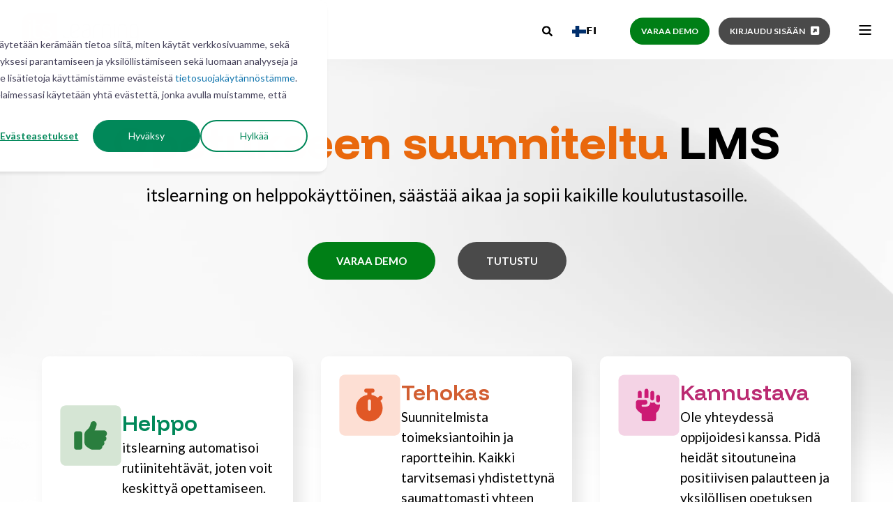

--- FILE ---
content_type: text/html; charset=UTF-8
request_url: https://fi.itslearning.com/index.aspx
body_size: 65602
content:
<!doctype html><html lang="fi" data-wg-translated="fi"><head>  
    
    
    
    
    
  
  <link rel="alternate" hreflang="x-default" href="https://itslearning.com/index.aspx">
<script type="application/json" id="weglot-data">{"allLanguageUrls":{"en":"https://itslearning.com/index.aspx","fi":"https://fi.itslearning.com/index.aspx","sv":"https://sv.itslearning.com/index.aspx","da":"https://da.itslearning.com/index.aspx","de":"https://de.itslearning.com/index.aspx","nl":"https://nl.itslearning.com/index.aspx","no":"https://no.itslearning.com/index.aspx"},"originalCanonicalUrl":"https://itslearning.com/index.aspx","originalPath":"/index.aspx","settings":{"auto_switch":false,"auto_switch_fallback":null,"category":10,"custom_settings":{"button_style":{"with_name":false,"full_name":false,"is_dropdown":false,"with_flags":false,"flag_type":null,"custom_css":"#weglot-switcher-1{\r\n    position: relative;\r\n    top: 4px;\r\n}\r\n\r\n@media (min-width: 31.26em) {\r\n#weglot-switcher-2{\r\ndisplay: none;\r\n}  }\r\n\r\n#weglot-switcher-2{\r\ndisplay: flex;\r\n    justify-content: end;\r\n    padding: 2px 30px 0 0;\r\n}"},"switchers":[{"style":{"with_name":true,"with_flags":true,"full_name":false,"flag_type":"square","size_scale":1},"opts":{"open_hover":true,"close_outside_click":false,"is_responsive":true,"display_device":"desktop","pixel_cutoff":768},"colors":{"text_active":"#000000","text_inactive":"#000000","text_hover":"#FFFFFF","bg_inactive":"#FFFFFF","bg_active":"#FFFFFF","bg_hover":"#3D46FB"},"location":{"target":".pwr-header-right-bar ","sibling":".pwr-header-right-bar__cta"},"template":{"name":"vertical_expand","hash":"ca51701d24dd08d98a886ecf7081a12dc74f8602"}},{"style":{"with_name":true,"with_flags":true,"full_name":false,"flag_type":"square","size_scale":"1"},"opts":{"open_hover":true,"close_outside_click":false,"is_responsive":true,"display_device":"mobile","pixel_cutoff":768},"colors":{"text_active":"#000000","text_inactive":"#000000","text_hover":"#FFFFFF","bg_inactive":"#FFFFFF","bg_active":"#FFFFFF","bg_hover":"#3D46FB"},"location":{"target":".pwr-header-full","sibling":"#pwr-js-burger__trigger-open"},"template":{"name":"vertical_expand","hash":"ca51701d24dd08d98a886ecf7081a12dc74f8602"}}],"translate_search":false,"loading_bar":true,"hide_switcher":false,"wait_transition":true,"prevent_retranslation":true,"xhr_hooks":[{"url_wildcard":"*/_hcms/v3/site-search/search*","action":"reverse_translate","target_source":["url_query"],"target_key":["q"]}],"translate_inside_exclusions":[{"value":"#hsForm_7fa39da1-3d0b-46a0-b22d-ab76dcf48a38_1094"}],"definitions":{"urls":[]}},"deleted_at":null,"dynamics":[{"value":".hs-form-field>label"},{"value":"form.hs-form fieldset[class*=form-columns]"},{"value":".hs-button"},{"value":".submitted-message"},{"value":".hsForm_16255c0c-7dba-4f28-b07c-b95caafb2cd4_7552"},{"value":".pwr-cta pwr-cta--primary-solid"},{"value":".cta_button"},{"value":".widget-type-form"},{"value":".modal-content"},{"value":".pwr-post-item__author"},{"value":"#hubspot-author_data"},{"value":".pwr-post-item__n-min-read"},{"value":"#hs_cos_wrapper_txt_min_read_"},{"value":".hs-search__no-results"},{"value":".hs-error-msg"},{"value":".no-list .hs-error-msgs .inputs-list"},{"value":".hs-form__pagination-content-container"},{"value":".go812842568"},{"value":".hs-search__no-results p"},{"value":".pwr-hero__title"}],"excluded_blocks":[],"excluded_paths":[{"excluded_languages":[],"language_button_displayed":false,"type":"IS_EXACTLY","value":"/_hcms/livechat/widget"},{"excluded_languages":[],"language_button_displayed":false,"type":"IS_EXACTLY","value":"/_hcms/forms/embed/"},{"excluded_languages":[],"language_button_displayed":false,"type":"IS_EXACTLY","value":"/_hcms/related-blog-posts-callback"},{"excluded_languages":[],"language_button_displayed":false,"type":"IS_EXACTLY","value":"/impressum"},{"excluded_languages":[],"language_button_displayed":false,"type":"CONTAIN","value":"sitemap.xml"},{"excluded_languages":[],"language_button_displayed":false,"type":"CONTAIN","value":"/robots.txt"},{"excluded_languages":[],"language_button_displayed":false,"type":"CONTAIN","value":"/forms/v2.js"}],"external_enabled":true,"host":"itslearning.com","is_dns_set":false,"is_https":true,"language_from":"en","language_from_custom_flag":"gb","language_from_custom_name":"English","languages":[{"connect_host_destination":{"is_dns_set":true,"created_on_aws":1706782123,"host":"sv.itslearning.com"},"custom_code":null,"custom_flag":"se","custom_local_name":"Svenska","custom_name":null,"enabled":true,"language_to":"sv"},{"connect_host_destination":{"is_dns_set":true,"created_on_aws":1706782123,"host":"da.itslearning.com"},"custom_code":null,"custom_flag":"dk","custom_local_name":"Dansk","custom_name":null,"enabled":true,"language_to":"da"},{"connect_host_destination":{"is_dns_set":true,"created_on_aws":1706782123,"host":"de.itslearning.com"},"custom_code":null,"custom_flag":null,"custom_local_name":null,"custom_name":null,"enabled":true,"language_to":"de"},{"connect_host_destination":{"is_dns_set":true,"created_on_aws":1706782123,"host":"nl.itslearning.com"},"custom_code":null,"custom_flag":null,"custom_local_name":null,"custom_name":null,"enabled":true,"language_to":"nl"},{"connect_host_destination":{"is_dns_set":true,"created_on_aws":1706782123,"host":"no.itslearning.com"},"custom_code":null,"custom_flag":null,"custom_local_name":null,"custom_name":null,"enabled":true,"language_to":"no"},{"connect_host_destination":{"is_dns_set":true,"created_on_aws":1706782123,"host":"fi.itslearning.com"},"custom_code":null,"custom_flag":null,"custom_local_name":null,"custom_name":null,"enabled":true,"language_to":"fi"}],"media_enabled":true,"page_views_enabled":true,"technology_id":12,"technology_name":"Other","translation_engine":3,"url_type":"SUBDOMAIN","versions":{"translation":1770017799}},"translatedWordsList":["itslearning Oppimisen hallintajärjestelmä","itslearning on oppimisen hallintajärjestelmä (LMS), jota opettajat, oppijat ja vanhemmat rakastavat. Lue, miten alusta auttaa parantamaan koulutusta.","https://www.googletagmanager.com/ns.html?id=GTM-NCGQT7","Referenssit","Sitoumus yksityisyyden suojaan","Käyttöönottopalvelu","Lisäpalvelut","Miten valita paras LMS","Miksi itslearning","Peruskoulutus","Lukiokoulutus","Ammatillinen koulutus","Korkeakoulutus","Elinikäinen oppiminen","Kansainväliset koulut","Koulutustaso","LMS-toiminnallisuudet","Uudet ominaisuudet ja päivitykset","Tutustu","Opetuksen suunnittelu","Arviointi","Data ja analytiikka","Viestintä","Hallinto","Integraatiot","Roadmap","Ratkaisu","Tekoälyperiaatteet","Resurssit","Mobiilisovellus","Tuotepäivitykset","Blogi","Tapahtumat","Hinnoittelu","Opi","Tuki","Ota yhteyttä","https://status.itslearning.com/","Palvelun tila","itslearning tarina","Johtoryhmä","Työpaikat","Tietoa meistä","Kirjoita haku tähän","Varaa demo","https://eu1.itslearning.com/welcome.aspx","Kirjaudu sisään","\n    Sulje ","itslearning","https://itslearning.com/hubfs/itslearning-logo.svg","Haku ...","icon-discussions","https://8421876.fs1.hubspotusercontent-eu1.net/hubfs/8421876/icon-discussions.svg","<span wg-1=\"\"><strong wg-2=\"\">REFERENSSIT</strong></span><br wg-3=\"\">Tutustu asiakastarinoihin ja siihen, miten tuotteemme auttoi ratkaisemaan ongelmia ja täyttämään asiakkaiden tarpeet.<br wg-4=\"\">","icon-privacy","https://8421876.fs1.hubspotusercontent-eu1.net/hubfs/8421876/icon-privacy.svg","<span><span wg-2=\"\">YKSITYISYYS</span></span><br wg-3=\"\">Sinä hallitset tietojasi. itslearning takaa yksityisyyden kaikille käyttäjille, henkilökunnasta opiskelijoihin.<br wg-4=\"\">","kuvakelaatuinen","https://8421876.fs1.hubspotusercontent-eu1.net/hubfs/8421876/icon-quality.svg","<span wg-1=\"\"><strong wg-2=\"\">MITEN VALITA PARAS LMS</strong></span><br wg-3=\"\"/>Ohjeita oikean LMS:n erotteluun, valintaan ja käyttöönottoon.<br wg-4=\"\"/>","kuvake-toteutus-2","https://8421876.fs1.hubspotusercontent-eu1.net/hubfs/8421876/icon-implementation-2.svg","<span wg-1=\"\"><strong wg-2=\"\">KÄYTTÖÖNOTTO</strong></span><br wg-3=\"\">Räätälöimme LMS:n asiantuntijatuen suunnittelusta käyttöönottoon ja jatkuvaan parantamiseen.","icon-additional-services-2","https://8421876.fs1.hubspotusercontent-eu1.net/hubfs/8421876/icon-additional-services-2.svg","<span wg-1=\"\"><strong wg-2=\"\">LISÄPALVELUT</strong></span><br wg-3=\"\"/>Tarvitsetko koulutusta, asennusapua tai integrointitukea? Tiimimme auttaa sinua.","uusi asiakas","https://8421876.fs1.hubspotusercontent-eu1.net/hubfs/8421876/new-customer.svg","<span wg-1=\"\"></span><span wg-2=\"\"><strong wg-3=\"\">UUDET ASIAKKAAT</strong></span><br wg-4=\"\">Katso, miten uudet asiakkaamme käyttävät alustaa opetuksen ja oppimisen tehostamiseen.","ASIAKKAAN TARINA","https://itslearning.com/hubfs/arcada_campus_logo_tree.jpg","\n    Saumaton integraatio: Arcadan digitalisaatio itslearningin ja SISU:n avulla\n","icon-primary-ed","https://8421876.fs1.hubspotusercontent-eu1.net/hubfs/8421876/icon-primary-ed.svg","<span wg-1=\"\"><strong wg-2=\"\">PERUSKOULUTUS</strong></span><br wg-3=\"\"/>Luo helposti mukaansatempaavia opetussuunnitelmia, motivoi oppijoita ja kommunikoi vanhempien kanssa.<br wg-4=\"\"/>","icon-secondary-ed","https://8421876.fs1.hubspotusercontent-eu1.net/hubfs/8421876/icon-secondary-ed.svg","<span wg-1=\"\"><strong wg-2=\"\">LUKIOKOULUTUS</strong></span><br wg-3=\"\">Räätälöi oppitunnit, tehtävät ja arvioinnit vastaamaan koulusi erityistavoitteita.<br wg-4=\"\">","ikoni-ammatillinen-ed","https://8421876.fs1.hubspotusercontent-eu1.net/hubfs/8421876/icon-vocational-ed.svg","<span wg-1=\"\"><strong wg-2=\"\">AMMATILLINEN KOULUTUS</strong></span><br wg-3=\"\">Joustava oppimisen hallintajärjestelmä oppijoiden elämäntyyleihin sopivaa itseopiskelua varten.","icon-higher-ed","https://8421876.fs1.hubspotusercontent-eu1.net/hubfs/8421876/icon-higher-ed.svg","<span wg-1=\"\"><strong wg-2=\"\">KORKEAKOULUTUS</strong></span><br wg-3=\"\"/>Auttaa luennoitsijoita luomaan räätälöityjä kursseja opetuksen ja oppimisen parantamiseksi.","icon-lifelong-ed","https://8421876.fs1.hubspotusercontent-eu1.net/hubfs/8421876/icon-lifelong-ed.svg","<span wg-1=\"\"><strong wg-2=\"\">ELINIKÄINEN OPPIMINEN</strong></span><br wg-3=\"\">Auttaa luennoitsijoita jäsentämään, uudelleenkäyttämään ja jakamaan kurssisuunnitelmia helposti.","icon-international-schools","https://8421876.fs1.hubspotusercontent-eu1.net/hubfs/8421876/icon-international-schools.svg","<span wg-1=\"\"><strong wg-2=\"\">KANSAINVÄLISET KOULUT</strong></span><br wg-3=\"\">Suunniteltu kasvamaan koulusi mukana, mukautuva ja valmis tulevaan.","ESITTELYSSÄ","https://itslearning.com/hubfs/TK-2510-social-square%201.png","\n    Verkkoseminaari | Oppiminen ja arviointi – osa 2\n","easy-icon","https://8421876.fs1.hubspotusercontent-eu1.net/hubfs/8421876/easy-icon.svg","<span wg-1=\"\"><strong wg-2=\"\">OMINAISUUDET</strong></span><br wg-3=\"\">Laajat ominaisuudet ja toiminnot, jotka täydentävät laadukasta opetusta.<br wg-4=\"\">","kuvakkeiden suunnittelu","https://8421876.fs1.hubspotusercontent-eu1.net/hubfs/8421876/icon-planning.svg","<span wg-1=\"\"><strong wg-2=\"\">OPPITUNTIEN SUUNNITTELU</strong></span><br wg-3=\"\"/>Tee suunnittelusta helppoa oppituntien järjestämiseen ja sujuvoittamiseen tarkoitettujen työkalujemme avulla.<br wg-4=\"\"/>","icon-plan","https://8421876.fs1.hubspotusercontent-eu1.net/hubfs/8421876/icon-plan.svg","<span wg-1=\"\"><strong wg-2=\"\">ARVIOINTI</strong></span><br wg-3=\"\"/>Koetehtävät, kyselyt ja vertaisarviointi yhteistyötä ja kriittistä ajattelua varten.<br wg-4=\"\"/>","kuvakkeet-insights-2","https://8421876.fs1.hubspotusercontent-eu1.net/hubfs/8421876/icon-insights-2.svg","<span wg-1=\"\"><strong wg-2=\"\">DATA & ANALYTIIKKA</strong></span><br wg-3=\"\">Raportointityökalut oppijoiden edistymisen arvioimiseksi tietoon perustuvaa päätöksentekoa varten.<br wg-4=\"\">","icon-tour","https://8421876.fs1.hubspotusercontent-eu1.net/hubfs/8421876/icon-tour.svg","<span wg-1=\"\"><strong wg-2=\"\">TUTUSTU</strong></span><br wg-3=\"\">Yhdessä opettajien kanssa kehitetty itslearning tarjoaa todellisia ratkaisuja luokkahuoneeseen.<br wg-4=\"\">","icon-testimonials","https://8421876.fs1.hubspotusercontent-eu1.net/hubfs/8421876/icon-testimonials.svg","<span wg-1=\"\"><strong wg-2=\"\">VIESTINTÄ</strong></span><br wg-3=\"\">Suorat ilmoitukset ja muistutukset, sekä turvallisen ja kunnioittavan tilan varmistaminen.<br wg-4=\"\">","ikoni-ohjelmisto","https://8421876.fs1.hubspotusercontent-eu1.net/hubfs/8421876/icon-software.svg","<span wg-1=\"\"><strong wg-2=\"\">PÄIVITYKSET & UUDET OMINAISUUDET</strong></span><br wg-3=\"\">Pysy ajan tasalla kaikista alustan tärkeimmistä lanseerauksista ja päivityksistä.<br wg-4=\"\">","icon-admin","https://8421876.fs1.hubspotusercontent-eu1.net/hubfs/8421876/icon-admin.svg","<span wg-1=\"\"><strong wg-2=\"\"><span wg-3=\"\">HALLINTO</span><br wg-4=\"\"/></strong></span>Hallintatyökalut, jotka keskittävät tehtäviä ja vastaavat laitoksesi tarpeita.<br wg-5=\"\"/>","icon-integrations","https://8421876.fs1.hubspotusercontent-eu1.net/hubfs/8421876/icon-integrations.svg","INTEGRAATIOT","Kumppanuus sellaisten yritysten kanssa, jotka parantavat koulutusta teknologian avulla.","icon-roadmap","https://8421876.fs1.hubspotusercontent-eu1.net/hubfs/8421876/icon-roadmap.svg","TUOTTEEN ROADMAP","Roadmappimme ohjaa painopisteitämme ja keskittyy asiakkaiden tarpeisiin.","https://itslearning.com/hubfs/product-updates-featured-image.webp","\n    February 2026 product updates\n","TUOTTEIDEN PÄIVITYKSET","pricing-icon","https://8421876.fs1.hubspotusercontent-eu1.net/hubfs/8421876/pricing-icon.svg","<span wg-1=\"\"><strong wg-2=\"\">HINNASTO</strong></span><br wg-3=\"\"/>Täydellinen LMS, jossa on taattu käytettävyys ja joustava hinnoittelu.","icon-ai-principles","https://8421876.fs1.hubspotusercontent-eu1.net/hubfs/8421876/icon-ai-principles.svg","<span wg-1=\"\"><strong wg-2=\"\">TEKOÄLYPERIAATTEET</strong></span><br wg-3=\"\">Tekoälyn käyttäminen oppimisen apuna keskittyen tiukasti tietoturvaan, eettisyyteen ja yksityisyyteen.","kuvakekansio","https://8421876.fs1.hubspotusercontent-eu1.net/hubfs/8421876/icon-folder.svg","<span wg-1=\"\"><strong wg-2=\"\">RESURSSIT</strong></span><br wg-3=\"\"> Sisältöä, kuten e-kirjoja, webinaareja ja oppaita opetuksen tueksi.<br wg-4=\"\">","kuvake-mobiilisovellus-2","https://8421876.fs1.hubspotusercontent-eu1.net/hubfs/8421876/icon-mobile-app-2.svg","<span wg-1=\"\"><strong wg-2=\"\">MOBIILISOVELLUS</strong></span><br wg-3=\"\"/>Uusi sovellus auttaa opettajia ja oppijat, säännölliset päivitykset parantavat kokemusta.<br wg-4=\"\"/>","icon-product-updates","https://8421876.fs1.hubspotusercontent-eu1.net/hubfs/8421876/icon-product-updates.svg","<span wg-1=\"\"><strong wg-2=\"\">TUOTEPÄIVITYKSET</strong></span><br wg-3=\"\"/>itslearning julkaisee viikoittaisia päivityksiä, joissa on korjauksia ja uusia ominaisuuksia kaikille käyttäjille.<br wg-4=\"\"/>","ikoniblogi","https://8421876.fs1.hubspotusercontent-eu1.net/hubfs/8421876/icon-blog.svg","<span wg-1=\"\"><strong wg-2=\"\">ITSLEARNINGIN BLOGI</strong></span><br wg-3=\"\">Runsaasti arvokkaita oivalluksia, tietoa ja inspiraatiota.<br wg-4=\"\">","kuvake-tapahtumat-2","https://8421876.fs1.hubspotusercontent-eu1.net/hubfs/8421876/icon-events-2.svg","<span wg-1=\"\"><strong wg-2=\"\">TAPAHTUMAT</strong></span><br wg-3=\"\"/>Yhteydenpito koulutusyhteisöön tapahtumien kautta.<br wg-4=\"\"/>","icon-uutiskirje","https://8421876.fs1.hubspotusercontent-eu1.net/hubfs/8421876/icon-newsletter.svg","<span wg-1=\"\"><span wg-2=\"\"><strong wg-3=\"\">UUTISKIRJE</strong></span></span><br wg-4=\"\">Pysy ajan tasalla tuotepäivityksistä, tapahtumista ja koulutusresursseista.","FEATURED POST","https://itslearning.com/hubfs/NorwegianClassroom_BETT_feature_image.png","\n    Miksi Bett tuntui erilaiselta tänä vuonna...\n","icon-tuki","https://8421876.fs1.hubspotusercontent-eu1.net/hubfs/8421876/icon-support.svg","<strong wg-1=\"\"><span wg-2=\"\">TUKI</span></strong><br wg-3=\"\"/>Tarjoaa työkaluja, päivityksiä ja resursseja opetuksen ja oppimisen tehostamiseksi.","icon-contact-us","https://8421876.fs1.hubspotusercontent-eu1.net/hubfs/8421876/icon-contact-us.svg","<span wg-1=\"\"><strong wg-2=\"\"><span wg-3=\"\">OTA YHTEYTTÄ</span></strong></span> <br wg-4=\"\">Ota meihin yhteyttä, teemme parhaamme auttaaksemme sinua.","icon-product-status","https://8421876.fs1.hubspotusercontent-eu1.net/hubfs/8421876/icon-product-status.svg","<strong wg-1=\"\"><span wg-2=\"\">PALVELUN TILA</span></strong> <br wg-3=\"\"/>Saat reaaliaikaisia ja historiatietoja järjestelmän suorituskyvystä.","https://ideas.itslearning.com/","icon-ideas-portal","https://8421876.fs1.hubspotusercontent-eu1.net/hubfs/8421876/icon-ideas-portal.svg","<strong wg-1=\"\"><span wg-2=\"\">IDEAPORTAALI</span></strong><br wg-3=\"\"/>Lisää uusi tuoteidea tai äänestä olemassa olevasta ideasta.","icon-our-story","https://8421876.fs1.hubspotusercontent-eu1.net/hubfs/8421876/icon-our-story.svg","<strong wg-1=\"\"><span wg-2=\"\">ITSLEARNINGIN TARINA</span></strong><br wg-3=\"\">Intohimoisesti muuttamassa elämää koulutuksen avulla.","icon-ura","https://8421876.fs1.hubspotusercontent-eu1.net/hubfs/8421876/icon-careers.svg","URAPOLKU","Liity tiimiimme ja auta oppijoita ja opettajia parantamaan oppimista kaikkialla maailmassa.","didacta-nav-ad-2","https://8421876.fs1.hubspotusercontent-eu1.net/hub/8421876/hubfs/didacta-nav-ad-2.webp","https://8421876.fs1.hubspotusercontent-eu1.net/hub/8421876/hubfs/didacta-nav-ad-2.webp?width=300&name=didacta-nav-ad-2.webp 300w , https://8421876.fs1.hubspotusercontent-eu1.net/hub/8421876/hubfs/didacta-nav-ad-2.webp?width=575&name=didacta-nav-ad-2.webp 575w , https://8421876.fs1.hubspotusercontent-eu1.net/hub/8421876/hubfs/didacta-nav-ad-2.webp?width=644&name=didacta-nav-ad-2.webp 644w","itslearning voimaannuttaa opettajia ja auttaa kaikkia oppijoita saavuttamaan täyden potentiaalinsa.","Siirry sisältöön","<span wg-1=\"\">Opetukseen suunniteltu</span> LMS","itslearning on helppokäyttöinen, säästää aikaa ja sopii kaikille koulutustasoille.","Painike REQUEST A DEMO","VARAA DEMO","Nappi TAKE THE TOUR","TUTUSTU","Helppo","itslearning automatisoi rutiinitehtävät, joten voit keskittyä opettamiseen.","efficient-icon","https://8421876.fs1.hubspotusercontent-eu1.net/hubfs/8421876/efficient-icon.svg","Tehokas","Suunnitelmista toimeksiantoihin ja raportteihin. Kaikki tarvitsemasi yhdistettynä saumattomasti yhteen LMS-alustaan.","empowering-icon","https://8421876.fs1.hubspotusercontent-eu1.net/hubfs/8421876/empowering-icon.svg","Kannustava","Ole yhteydessä oppijoidesi kanssa. Pidä heidät sitoutuneina positiivisen palautteen ja yksilöllisen opetuksen avulla.","Built on what works. <span wg-1=\"\">Made for what’s next.</span>","Keitä me olemme","Olemme norjalainen yritys, joka perustuu yksinkertaiseen uskomukseen: hyviä asioita tapahtuu, kun ihmiset tekevät yhteistyötä. ","Olkaamme rehellisiä, mikään teknologia ei koskaan korvaa hyvää opettajaa, mutta se voi auttaa päivittäisissä tehtävissä, jotka vievät aikaa. ","Vuodesta 1999 lähtien olemme kasvaneet ja oppineet yhdessä opettajien kanssa ja hyödyntäneet todellisia luokkahuonekokemuksia käytännön työkalujen kehittämisessä. Alustamme kehittyy heidän kanssaan, koska koulutus ei koskaan pysy paikallaan. Pohjoismaisten tasa-arvo-, luottamus- ja yhteistyöarvojen pohjalta suunnittelemme teknologiaa, jonka tavoitteena on tehdä oppimisesta helpommin saavutettavaa ja tukea opettajia ja oppijoita yhteisessä tilassa.","Painikkeen testi","videokehys","https://itslearning.com/hubfs/video-play-frame.svg","testi","<span wg-1=\"\">Valokeilassa</span>","https://itslearning.com/hs-fs/hubfs/addtional-services-bg.webp?width=300&name=addtional-services-bg.webp 300w, https://itslearning.com/hs-fs/hubfs/addtional-services-bg.webp?width=575&name=addtional-services-bg.webp 575w, https://itslearning.com/hs-fs/hubfs/addtional-services-bg.webp?width=767&name=addtional-services-bg.webp 767w, https://itslearning.com/hs-fs/hubfs/addtional-services-bg.webp?width=862&name=addtional-services-bg.webp 862w","https://itslearning.com/hs-fs/hubfs/addtional-services-bg.webp?width=767&name=addtional-services-bg.webp 767w, https://itslearning.com/hs-fs/hubfs/addtional-services-bg.webp?width=991&name=addtional-services-bg.webp 991w, https://itslearning.com/hs-fs/hubfs/addtional-services-bg.webp?width=1150&name=addtional-services-bg.webp 1150w","https://itslearning.com/hs-fs/hubfs/addtional-services-bg.webp?width=991&name=addtional-services-bg.webp 991w, https://itslearning.com/hs-fs/hubfs/addtional-services-bg.webp?width=1199&name=addtional-services-bg.webp 1199w, https://itslearning.com/hs-fs/hubfs/addtional-services-bg.webp?width=1486&name=addtional-services-bg.webp 1486w","https://itslearning.com/hs-fs/hubfs/addtional-services-bg.webp?width=1199&name=addtional-services-bg.webp 1199w, https://itslearning.com/hs-fs/hubfs/addtional-services-bg.webp?width=1798&name=addtional-services-bg.webp 1798w","https://itslearning.com/hs-fs/hubfs/addtional-services-bg.webp?width=2000&name=addtional-services-bg.webp 2000w, https://itslearning.com/hs-fs/hubfs/addtional-services-bg.webp?width=3000&name=addtional-services-bg.webp 3000w","lisäpalvelut-bg","https://itslearning.com/hs-fs/hubfs/addtional-services-bg.webp","https://itslearning.com/hs-fs/hubfs/addtional-services-bg.webp?width=300&name=addtional-services-bg.webp 300w, https://itslearning.com/hs-fs/hubfs/addtional-services-bg.webp?width=542&name=addtional-services-bg.webp 542w","palkintovoitto-2","https://8421876.fs1.hubspotusercontent-eu1.net/hubfs/8421876/award-win-2.svg","Täydennä kokemustasi lisäpalveluillamme","https://www.facebook.com/groups/559410590027126/","kasvattajat-kollektiivinen","https://8421876.fs1.hubspotusercontent-eu1.net/hubfs/8421876/educators-collective.svg","Liity itslearningin yhteisöön","YKSITYISYYS- JA TIETOSUOJAKÄYTÄNTÖ","Sitoumus yksityisyyteen ","https://itslearning.com/hs-fs/hubfs/mobile-app-bg.webp?width=300&name=mobile-app-bg.webp 300w, https://itslearning.com/hs-fs/hubfs/mobile-app-bg.webp?width=575&name=mobile-app-bg.webp 575w, https://itslearning.com/hs-fs/hubfs/mobile-app-bg.webp?width=767&name=mobile-app-bg.webp 767w, https://itslearning.com/hs-fs/hubfs/mobile-app-bg.webp?width=862&name=mobile-app-bg.webp 862w","https://itslearning.com/hs-fs/hubfs/mobile-app-bg.webp?width=767&name=mobile-app-bg.webp 767w, https://itslearning.com/hs-fs/hubfs/mobile-app-bg.webp?width=991&name=mobile-app-bg.webp 991w, https://itslearning.com/hs-fs/hubfs/mobile-app-bg.webp?width=1150&name=mobile-app-bg.webp 1150w","https://itslearning.com/hs-fs/hubfs/mobile-app-bg.webp?width=991&name=mobile-app-bg.webp 991w, https://itslearning.com/hs-fs/hubfs/mobile-app-bg.webp?width=1199&name=mobile-app-bg.webp 1199w, https://itslearning.com/hs-fs/hubfs/mobile-app-bg.webp?width=1486&name=mobile-app-bg.webp 1486w","https://itslearning.com/hs-fs/hubfs/mobile-app-bg.webp?width=1199&name=mobile-app-bg.webp 1199w, https://itslearning.com/hs-fs/hubfs/mobile-app-bg.webp?width=1798&name=mobile-app-bg.webp 1798w","https://itslearning.com/hs-fs/hubfs/mobile-app-bg.webp?width=2000&name=mobile-app-bg.webp 2000w, https://itslearning.com/hs-fs/hubfs/mobile-app-bg.webp?width=3000&name=mobile-app-bg.webp 3000w","mobiilisovellus-bg","https://itslearning.com/hs-fs/hubfs/mobile-app-bg.webp","https://itslearning.com/hs-fs/hubfs/mobile-app-bg.webp?width=300&name=mobile-app-bg.webp 300w, https://itslearning.com/hs-fs/hubfs/mobile-app-bg.webp?width=546&name=mobile-app-bg.webp 546w","Tehosta oppimista uudella itslearning","mobiilisovellus-bento","https://8421876.fs1.hubspotusercontent-eu1.net/hub/8421876/hubfs/mobile-app-bento.webp","https://8421876.fs1.hubspotusercontent-eu1.net/hub/8421876/hubfs/mobile-app-bento.webp?width=300&name=mobile-app-bento.webp 300w , https://8421876.fs1.hubspotusercontent-eu1.net/hub/8421876/hubfs/mobile-app-bento.webp?width=396&name=mobile-app-bento.webp 396w","number-one-bento-2","https://8421876.fs1.hubspotusercontent-eu1.net/hubfs/8421876/number-one-bento-2.svg","PÄÄTÖSOPAS","roadmap-alternative","https://8421876.fs1.hubspotusercontent-eu1.net/hubfs/8421876/roadmap-alternative.svg","Tuotteidemme tuotesuunnitelma","Tutustu nykyisiin prioriteetteihimme ja parannuksiin, joihin keskitymme seuraavaksi.","new-features","https://8421876.fs1.hubspotusercontent-eu1.net/hubfs/8421876/new-features.svg","Uudet ominaisuudet ja tuotepäivitykset","https://itslearning.com/hs-fs/hubfs/itslearning-features-bg.webp?width=300&name=itslearning-features-bg.webp 300w, https://itslearning.com/hs-fs/hubfs/itslearning-features-bg.webp?width=575&name=itslearning-features-bg.webp 575w, https://itslearning.com/hs-fs/hubfs/itslearning-features-bg.webp?width=767&name=itslearning-features-bg.webp 767w, https://itslearning.com/hs-fs/hubfs/itslearning-features-bg.webp?width=862&name=itslearning-features-bg.webp 862w","https://itslearning.com/hs-fs/hubfs/itslearning-features-bg.webp?width=767&name=itslearning-features-bg.webp 767w, https://itslearning.com/hs-fs/hubfs/itslearning-features-bg.webp?width=991&name=itslearning-features-bg.webp 991w, https://itslearning.com/hs-fs/hubfs/itslearning-features-bg.webp?width=1150&name=itslearning-features-bg.webp 1150w","https://itslearning.com/hs-fs/hubfs/itslearning-features-bg.webp?width=991&name=itslearning-features-bg.webp 991w, https://itslearning.com/hs-fs/hubfs/itslearning-features-bg.webp?width=1199&name=itslearning-features-bg.webp 1199w, https://itslearning.com/hs-fs/hubfs/itslearning-features-bg.webp?width=1486&name=itslearning-features-bg.webp 1486w","https://itslearning.com/hs-fs/hubfs/itslearning-features-bg.webp?width=1199&name=itslearning-features-bg.webp 1199w, https://itslearning.com/hs-fs/hubfs/itslearning-features-bg.webp?width=1798&name=itslearning-features-bg.webp 1798w","https://itslearning.com/hs-fs/hubfs/itslearning-features-bg.webp?width=2000&name=itslearning-features-bg.webp 2000w, https://itslearning.com/hs-fs/hubfs/itslearning-features-bg.webp?width=3000&name=itslearning-features-bg.webp 3000w","https://itslearning.com/hs-fs/hubfs/itslearning-features-bg.webp","https://itslearning.com/hs-fs/hubfs/itslearning-features-bg.webp?width=300&name=itslearning-features-bg.webp 300w, https://itslearning.com/hs-fs/hubfs/itslearning-features-bg.webp?width=552&name=itslearning-features-bg.webp 552w","positive-vibes","https://8421876.fs1.hubspotusercontent-eu1.net/hubfs/8421876/positive-vibes.svg","LMS:n teho","https://itslearning.com/hs-fs/hubfs/arcada.webp?width=300&name=arcada.webp 300w, https://itslearning.com/hs-fs/hubfs/arcada.webp?width=575&name=arcada.webp 575w, https://itslearning.com/hs-fs/hubfs/arcada.webp?width=767&name=arcada.webp 767w, https://itslearning.com/hs-fs/hubfs/arcada.webp?width=862&name=arcada.webp 862w","https://itslearning.com/hs-fs/hubfs/arcada.webp?width=767&name=arcada.webp 767w, https://itslearning.com/hs-fs/hubfs/arcada.webp?width=991&name=arcada.webp 991w, https://itslearning.com/hs-fs/hubfs/arcada.webp?width=1150&name=arcada.webp 1150w","https://itslearning.com/hs-fs/hubfs/arcada.webp?width=991&name=arcada.webp 991w, https://itslearning.com/hs-fs/hubfs/arcada.webp?width=1199&name=arcada.webp 1199w, https://itslearning.com/hs-fs/hubfs/arcada.webp?width=1486&name=arcada.webp 1486w","https://itslearning.com/hs-fs/hubfs/arcada.webp?width=1199&name=arcada.webp 1199w, https://itslearning.com/hs-fs/hubfs/arcada.webp?width=1798&name=arcada.webp 1798w","https://itslearning.com/hs-fs/hubfs/arcada.webp?width=2000&name=arcada.webp 2000w, https://itslearning.com/hs-fs/hubfs/arcada.webp?width=3000&name=arcada.webp 3000w","arcada","https://itslearning.com/hs-fs/hubfs/arcada.webp","https://itslearning.com/hs-fs/hubfs/arcada.webp?width=300&name=arcada.webp 300w, https://itslearning.com/hs-fs/hubfs/arcada.webp?width=486&name=arcada.webp 486w","REFERENSSITARINA","Arcadan digitalisaatio itslearningin ja SISU:n avulla","intuitiivinen-UX-2","https://8421876.fs1.hubspotusercontent-eu1.net/hubfs/8421876/intuitive-UX-2.svg","Ota kierros","https://embed.podcasts.apple.com/us/podcast/behind-the-mask-neurodiversity-and/id1825822977?i=1000740540877","https://podcasts.apple.com/us/podcast/itseducation/id1825822977","https://beacons.ai/itseducation","<a wg-1=\"\">Näytä kaikki jaksot</a> | <a wg-2=\"\"> Podcast-kanavat</a>","Mitä uutta itslearningissa?","Kaikki blogikirjoitukset","Lue lisää","Miksi Bett tuntui erilaiselta tänä vuonna...","Parannettu kuvien hallinta koko alustalla","Profiilikuvaan ja henkilökohtaisiin avatareihin tarkoitettu kuvan rajaus parantamaan tunnistettavuutta","Helpommin lähestyttävä ja nykyaikaisempi resurssisivu","Yhdessä autamme sinua <span wg-1=\"\">parantamaan oppimista</span>","ikoni-integraatio","https://8421876.fs1.hubspotusercontent-eu1.net/hubfs/8421876/icon-integration.svg","Integrointi","Yhteistyössä huippujen tekniikka-asiantuntijoiden kanssa integroimme heidän oppimisvälineensä saumattomasti itslearningiin. Nauti sadoista integraatioista yhdellä kirjautumisella.","Lisätietoja integraatioista","icon-implementation","https://8421876.fs1.hubspotusercontent-eu1.net/hubfs/8421876/icon-implementation.svg","Käyttöönotto","Kouluttajien voimaannuttaminen luomaan innostavia oppimisympäristöjä. Voit luottaa meihin koulutuskumppanina, joka on tukenasi joka vaiheessa.","Lisätietoja käyttöönotosta","Yksityisyys","Olemme sitoutuneet suojaamaan arvokkaita tietojasi edistyksellisten turvatoimien avulla, jotta voit olla huoletta.","Lisätietoja tietosuojasitoumuksestamme","Suosituin ominaisuus","tuotenäytön suunnitelmat","https://itslearning.com/hs-fs/hubfs/product-screen-plans.webp","https://itslearning.com/hs-fs/hubfs/product-screen-plans.webp?width=1000&height=651&name=product-screen-plans.webp 1000w, https://itslearning.com/hs-fs/hubfs/product-screen-plans.webp?width=2000&height=1302&name=product-screen-plans.webp 2000w, https://itslearning.com/hs-fs/hubfs/product-screen-plans.webp?width=3000&height=1953&name=product-screen-plans.webp 3000w, https://itslearning.com/hs-fs/hubfs/product-screen-plans.webp?width=4000&height=2604&name=product-screen-plans.webp 4000w, https://itslearning.com/hs-fs/hubfs/product-screen-plans.webp?width=5000&height=3255&name=product-screen-plans.webp 5000w, https://itslearning.com/hs-fs/hubfs/product-screen-plans.webp?width=6000&height=3906&name=product-screen-plans.webp 6000w","Suunnitelmat-työkalu","Eräs opettaja sanoi meille kerran, että \"jos itslearning on koulutuksen ydin, suunnitelmat ovat itslearning ydin\".","Miksi opettajat rakastavat suunnitelmia niin paljon? Koska se antaa oppijoille rakenteen ja järjestyksen, joten he tietävät aina tarkalleen, mitä heidän on tehtävä ja milloin.","Painike Lue lisää suunnitelmista","Lue lisää suunnitelmista","Miten itslearning tukee koulutusta","\n                                    <span wg-1=\"\">Christin Klubben</span><span wg-2=\"\">Rehtori Bremnes Ungdomsskuleessa</span>","\"itslearning on kehitetty erityisesti kouluja varten, muut järjestelmät eivät. Lisäksi alusta on kokenut pandemian aikana merkittävän vahvistuksen, ja oppiaineen uudistaminen on integroitu erittäin hyvin.\"","Lue referenssitarina","\n                                    <span wg-1=\"\">Christina Philippi</span><span wg-2=\"\">Opettaja ja järjestelmän ylläpitäjä Friedrich-Harkort-Schoulussa</span>","\"Etsimme yhtenäistä, lainmukaista viestintäjärjestelmää ja GDPR:n mukaista arkistointijärjestelmää. Lisäksi halusimme poistaa olemassa olevat päällekkäiset rakenteet, sekä digitaaliset että analogiset, ja yksinkertaistaa koulun ja opetuksen organisointiin ja hallintoon liittyviä prosesseja.\"<br wg-1=\"\"><br wg-2=\"\"><a wg-3=\"\">Lue referenssitarina</a>","\n                                    <span wg-1=\"\">Tuija Arola</span><span wg-2=\"\">Kehitysjohtaja Eduko</span>","\"Yhteistyömme itslearningin kanssa on parantanut opetusmenetelmiämme huomattavasti. Alustan käyttäjäystävällisen käyttöliittymän ja vankkojen ominaisuuksien ansiosta olemme voineet luoda dynaamisen ja mukaansatempaavan oppimisympäristö  oppijoille.\"","Lue tapaustutkimus","\n                                    <span wg-1=\"\">Sebastian Telschow</span><span wg-2=\"\">Opettaja ja digitalisointiryhmän jäsen Werner-von-Siemens Gymnasiumissa.</span>","\"Digitaalisen infrastruktuurin tarve oli olemassa jo ennen pandemiaa, mutta se toimi epäilemättä katalysaattorina, kuten monilla muillakin aloilla. Arvioituamme kaikki saatavilla olevat oppimisalustat oli selvää, että halusimme itslearning , koska se oli suunniteltu opettajia ja oppijat ajatellen.\"","\n                                    <span wg-1=\"\">Carl-Johan Rosenbröijer</span><span wg-2=\"\">Digitalisaatiopäällikkö Arcadassa</span>","\"itslearning tarjoaa kaikki tarvittavat tiedot luotettavasti ja tiivistettynä. Luotettava ympäristö, jossa ei ole keskeytyksiä tai häiriöitä. Tukea on myös aina saatavilla, mutta sille ei ole ollut juurikaan tarvetta.\" <br wg-1=\"\"><br wg-2=\"\"><a wg-3=\"\">Lue referenssitarina</a>","\n                                    <span wg-1=\"\">Malin Nermark</span><span wg-2=\"\">Toimitusjohtaja Aspero Friskolor</span>","\"Oppilasasiakirjat ovat se, mikä tavoittaa useimmat roolit: oppilaat, opettajat, huoltajat, ohjaajat, rehtorit, erityisopettajat ja rehtori. Myös opiskeluterveydenhuolto pääsee tietoihin käsiksi. Tämä on valtava vahvuus. En ole nähnyt tätä muilla toimittajilla samalla tavalla. \" <br wg-1=\"\"><br wg-2=\"\"><a wg-3=\"\">Lue referenssitarina</a>","\n                                    <span wg-1=\"\">Isto Hakala</span><span wg-2=\"\">Keski-Pohjanmaan ammattiopiston pedagoginen kehittämisohjaaja</span>","\"Opettajat vastustivat alussa jonkin verran, koska heillä oli huonoja kokemuksia edellisestä LMS-järjestelmästämme. Mutta ajan myötä he ovat ymmärtäneet keskitetyn keskuksen arvon. Opettajista, joiden vakuuttaminen oli vaikeinta, on tullut parhaita puolestapuhujia ja viestinviejiä itslearning käytön puolesta.\"<br wg-1=\"\"><br wg-2=\"\"><a wg-3=\"\">Lue referenssitarina</a>","\n                                    <span wg-1=\"\">Annette Granberg</span><span wg-2=\"\">Opettaja ja toteutustiimin johtaja Prakticumissa</span>","<span wg-1=\"\">\"Halusimme, että opettajillamme on käytettävissään muitakin työkaluja kuin vain tehtävien luominen ja arvostelu. Google Classroom on helppokäyttöinen alusta, mutta siinä ei ollut näitä tarvittavia työkaluja.\"</span><br wg-2=\"\"><br wg-3=\"\"><a wg-4=\"\">Lue referenssitarina</a>","\n                                    <span wg-1=\"\">Rolf Næss</span><span wg-2=\"\">Median ja viestinnän päällikkö Metis Upper Secondary Schoolissa</span>","<span wg-1=\"\">\"Jotta opiskelijat voisivat oppia, heillä on oltava yleiskuva. Hyvä oppimisalusta on suuri etu.\"</span><br wg-2=\"\"><br wg-3=\"\"><a wg-4=\"\">Lue referenssitarina</a>","\n                                    <span wg-1=\"\">Troels Hviid Pedersen</span><span wg-2=\"\">Pedagoginen IT-koordinaattori SOSU:ssa H</span>","<span wg-1=\"\">\"Meillä on nyt alusta, joka yhdistää kaikki oppilaiden tarvitsemat työkalut ja parantaa yleistä opetuskokemusta. Olemme iloisia, että itslearning mahdollistaa tämän.\"</span><br wg-2=\"\"><br wg-3=\"\"><a wg-4=\"\">Lue referenssitarina</a>","Ylpeänä <span wg-1=\"\">kumppanina...</span>","google-wordmarks-2x.webp=n-w200-h64-fcrop64=1,00000000ffffffff-rw","https://8421876.fs1.hubspotusercontent-eu1.net/hub/8421876/hubfs/Imported%20sitepage%20images/google-wordmarks-2x.webp=n-w200-h64-fcrop64=1%2c00000000ffffffff-rw.webp","visma-1-1","https://8421876.fs1.hubspotusercontent-eu1.net/hub/8421876/hubfs/imported-sitepage-images/visma-1-1.png","https://8421876.fs1.hubspotusercontent-eu1.net/hub/8421876/hubfs/imported-sitepage-images/visma-1-1.png?width=300&name=visma-1-1.png 300w , https://8421876.fs1.hubspotusercontent-eu1.net/hub/8421876/hubfs/imported-sitepage-images/visma-1-1.png?width=600&name=visma-1-1.png 600w","microsoft","https://8421876.fs1.hubspotusercontent-eu1.net/hub/8421876/hubfs/imported-sitepage-images/microsoft.png","https://8421876.fs1.hubspotusercontent-eu1.net/hub/8421876/hubfs/imported-sitepage-images/microsoft.png?width=300&name=microsoft.png 300w , https://8421876.fs1.hubspotusercontent-eu1.net/hub/8421876/hubfs/imported-sitepage-images/microsoft.png?width=600&name=microsoft.png 600w","ziggeo-2","https://8421876.fs1.hubspotusercontent-eu1.net/hub/8421876/hubfs/imported-sitepage-images/ziggeo-2.png","https://8421876.fs1.hubspotusercontent-eu1.net/hub/8421876/hubfs/imported-sitepage-images/ziggeo-2.png?width=300&name=ziggeo-2.png 300w , https://8421876.fs1.hubspotusercontent-eu1.net/hub/8421876/hubfs/imported-sitepage-images/ziggeo-2.png?width=600&name=ziggeo-2.png 600w","turnitin-1","https://8421876.fs1.hubspotusercontent-eu1.net/hub/8421876/hubfs/partner-logos/turnitin-1.png","https://8421876.fs1.hubspotusercontent-eu1.net/hub/8421876/hubfs/partner-logos/turnitin-1.png?width=300&name=turnitin-1.png 300w , https://8421876.fs1.hubspotusercontent-eu1.net/hub/8421876/hubfs/partner-logos/turnitin-1.png?width=600&name=turnitin-1.png 600w","uudet mahdollisuudet","https://itslearning.com/hubfs/new-opportunities-2.svg","Oletko valmis <span wg-1=\"\">aloittamaan?</span>","Jokaisen organisaation tarpeet ovat ainutlaatuisia, ja niin ovat myös tuote-esittelymme. Räätälöidyssä esittelyssä korostamme sinulle tärkeimpiä työkaluja ja ominaisuuksia ja kerromme menestystarinoita kaltaisistasi laitoksista.","itslearning logo","https://8421876.fs1.hubspotusercontent-na1.net/hubfs/8421876/itslearning-logo-nav-2.svg","Opetukseen suunniteltu oppimisalusta. <span wg-1=\"\">itslearning on helppokäyttöinen, säästää aikaa ja toimii kaikilla koulutusasteilla.</span>","https://www.facebook.com/itslearning/","http://www.youtube.com/user/itslearning","https://www.linkedin.com/company/itslearning-as","© itslearning - a Sanoma company. <br wg-1=\"\"/>Kaikki oikeudet pidätetään.","GDPR","Evästekäytännöt","Jälki (saksa)","TIETOJA","Tuotteen road map","Esteettömyysseloste","WebUntis","TUOTE","Webinaaritallenteet","Tilaa uutiskirje","OPI","APUA"]}</script>
<script type="text/javascript" src="https://cdn.weglot.com/weglot.min.js"></script>
<script>
  Weglot.initialize({
    api_key: 'wg_20198e0284543d390aaa65e7ef7ec96b0'
  });
  window.hsConversationsSettings = {
    disableAttachment: true
  };
</script>
  
  
  
    <meta charset="utf-8">
    <title>itslearning Oppimisen hallintajärjestelmä</title>
    
    <meta name="description" content="itslearning on oppimisen hallintajärjestelmä (LMS), jota opettajat, oppijat ja vanhemmat rakastavat. Lue, miten alusta auttaa parantamaan koulutusta.">

    <style>@font-face {
        font-family: "Lato";
        font-weight: 400;
        font-style: normal;
        font-display: swap;
        src: url("/_hcms/googlefonts/Lato/regular.woff2") format("woff2"), url("/_hcms/googlefonts/Lato/regular.woff") format("woff"),
             url("/_hcms/googlefonts/Lato/regular.woff2") format("woff2"), url("/_hcms/googlefonts/Lato/regular.woff") format("woff");
    }
@font-face {
        font-family: "Lato";
        font-weight: 700;
        font-style: normal;
        font-display: swap;
        src: url("/_hcms/googlefonts/Lato/700.woff2") format("woff2"), url("/_hcms/googlefonts/Lato/700.woff") format("woff"),
             url("/_hcms/googlefonts/Lato/regular.woff2") format("woff2"), url("/_hcms/googlefonts/Lato/regular.woff") format("woff");
    }
@font-face {
        font-family: "Lato";
        font-weight: 400;
        font-style: italic;
        font-display: swap;
        src: url("/_hcms/googlefonts/Lato/italic.woff2") format("woff2"), url("/_hcms/googlefonts/Lato/italic.woff") format("woff"),
             url("/_hcms/googlefonts/Lato/regular.woff2") format("woff2"), url("/_hcms/googlefonts/Lato/regular.woff") format("woff");
    }
body {
                font-family: Lato;
            }
        @font-face {
        font-family: "Funnel Display";
        font-weight: 400;
        font-style: normal;
        font-display: swap;
        src: url("/_hcms/googlefonts/Funnel_Display/regular.woff2") format("woff2"), url("/_hcms/googlefonts/Funnel_Display/regular.woff") format("woff"),
             url("/_hcms/googlefonts/Funnel_Display/regular.woff2") format("woff2"), url("/_hcms/googlefonts/Funnel_Display/regular.woff") format("woff");
    }
@font-face {
        font-family: "Funnel Display";
        font-weight: 600;
        font-style: normal;
        font-display: swap;
        src: url("/_hcms/googlefonts/Funnel_Display/600.woff2") format("woff2"), url("/_hcms/googlefonts/Funnel_Display/600.woff") format("woff"),
             url("/_hcms/googlefonts/Funnel_Display/regular.woff2") format("woff2"), url("/_hcms/googlefonts/Funnel_Display/regular.woff") format("woff");
    }
@font-face {
        font-family: "Funnel Display";
        font-weight: 700;
        font-style: normal;
        font-display: swap;
        src: url("/_hcms/googlefonts/Funnel_Display/700.woff2") format("woff2"), url("/_hcms/googlefonts/Funnel_Display/700.woff") format("woff"),
             url("/_hcms/googlefonts/Funnel_Display/regular.woff2") format("woff2"), url("/_hcms/googlefonts/Funnel_Display/regular.woff") format("woff");
    }
@font-face {
        font-family: "Funnel Display";
        font-weight: 800;
        font-style: normal;
        font-display: swap;
        src: url("/_hcms/googlefonts/Funnel_Display/800.woff2") format("woff2"), url("/_hcms/googlefonts/Funnel_Display/800.woff") format("woff"),
             url("/_hcms/googlefonts/Funnel_Display/regular.woff2") format("woff2"), url("/_hcms/googlefonts/Funnel_Display/regular.woff") format("woff");
    }
.pwr-header__skip {
                font-family: Funnel Display;
            }</style>

    

    

    

    
        
        <script src="https://kit.fontawesome.com/f13ef86493.js" crossorigin="anonymous"></script>
    
    
    <meta name="viewport" content="width=device-width, initial-scale=1">

    
    <meta property="og:description" content="itslearning on oppimisen hallintajärjestelmä (LMS), jota opettajat, oppijat ja vanhemmat rakastavat. Lue, miten alusta auttaa parantamaan koulutusta.">
    <meta property="og:title" content="itslearning Oppimisen hallintajärjestelmä">
    <meta name="twitter:description" content="itslearning on oppimisen hallintajärjestelmä (LMS), jota opettajat, oppijat ja vanhemmat rakastavat. Lue, miten alusta auttaa parantamaan koulutusta.">
    <meta name="twitter:title" content="itslearning Oppimisen hallintajärjestelmä">

    

    <script type="application/ld+json">{"@context":"https://schema.org","@type":"Organization","name":"itslearning UK Ltd","logo":{"@type":"ImageObject","url":"https://f.hubspotusercontent20.net/hubfs/8421876/itslearning-logo.svg"},"url":"https://fi.itslearning.com/index.aspx","address":{"@type":"PostalAddress","addressCountry":"United Kingdom","addressRegion":"Leeds","addressLocality":"Ludgate Hill","postalCode":"LS2 7HZ","streetAddress":"The Leeming Building"},"knowsLanguage":"en"}</script>
    <style>
a.cta_button{-moz-box-sizing:content-box !important;-webkit-box-sizing:content-box !important;box-sizing:content-box !important;vertical-align:middle}.hs-breadcrumb-menu{list-style-type:none;margin:0px 0px 0px 0px;padding:0px 0px 0px 0px}.hs-breadcrumb-menu-item{float:left;padding:10px 0px 10px 10px}.hs-breadcrumb-menu-divider:before{content:'›';padding-left:10px}.hs-featured-image-link{border:0}.hs-featured-image{float:right;margin:0 0 20px 20px;max-width:50%}@media (max-width: 568px){.hs-featured-image{float:none;margin:0;width:100%;max-width:100%}}.hs-screen-reader-text{clip:rect(1px, 1px, 1px, 1px);height:1px;overflow:hidden;position:absolute !important;width:1px}
</style>

<link rel="stylesheet" href="https://fi.itslearning.com/hubfs/hub_generated/template_assets/1/125246374959/1769767779560/template_pwr.min.css">

        <style>
            body {
                margin:0px;
            }
            img:not([src]):not([srcset]) {
                visibility:hidden;
            }
        </style>
    
<link class="hs-async-css" rel="preload" href="https://fi.itslearning.com/hubfs/hub_generated/template_assets/1/125246335913/1769767796356/template_pwr-defer.min.css" as="style" onload="this.onload=null;this.rel='stylesheet'">
<noscript><link rel="stylesheet" href="https://fi.itslearning.com/hubfs/hub_generated/template_assets/1/125246335913/1769767796356/template_pwr-defer.min.css"></noscript>
<link rel="stylesheet" href="https://fi.itslearning.com/hubfs/hub_generated/template_assets/1/125247606684/1769767786989/template_child.min.css">
<link rel="stylesheet" href="https://fi.itslearning.com/hubfs/hub_generated/template_assets/1/202089172208/1769767774730/template_pwr-burger.min.css" fetchpriority="low">
<link rel="stylesheet" href="https://fi.itslearning.com/hubfs/hub_generated/template_assets/1/125246374929/1769767754463/template_scroll-shadow.min.css" fetchpriority="low">
<link rel="stylesheet" href="https://fi.itslearning.com/hubfs/hub_generated/template_assets/1/125247378485/1769767776010/template_pwr-search.min.css" defer="true">
<link rel="stylesheet" href="https://fi.itslearning.com/hubfs/hub_generated/template_assets/1/125246335894/1769767809264/template_pwr-form.min.css" defer="true">
<style>#hs_cos_wrapper_header_page .hs-search-field__suggestions li a { padding-right:130px; }

#hs_cos_wrapper_header_page .hs-search-field__suggestions a:before { content:''; }
</style>
<style>#hs_cos_wrapper_header_page .pwr-header-advanced-mm:nth-child(1) .pwr-adc__wrapper { --col-padding:30px; }

#hs_cos_wrapper_header_page .pwr-header-advanced-mm:nth-child(1) .pwr-adc__content-wrappers { gap:13px; }
</style>
<link class="hs-async-css" rel="preload" href="https://fi.itslearning.com/hubfs/hub_generated/template_assets/1/125246335900/1769767755062/template_advanced-content.min.css" as="style" onload="this.onload=null;this.rel='stylesheet'" fetchpriority="low">
<noscript><link rel="stylesheet" href="https://fi.itslearning.com/hubfs/hub_generated/template_assets/1/125246335900/1769767755062/template_advanced-content.min.css"></noscript>
<style>#hs_cos_wrapper_header_page a.pwr-adc__content-wrapper--ix-1-1-1:hover:before { background-color:rgba(245,245,245,1.0); }
</style>
<style>#hs_cos_wrapper_header_page a.pwr-adc__content-wrapper--ix-1-1-2:hover:before { background-color:rgba(245,245,245,1.0); }
</style>
<style>#hs_cos_wrapper_header_page a.pwr-adc__content-wrapper--ix-1-1-3:hover:before { background-color:rgba(245,245,245,1.0); }
</style>
<style>#hs_cos_wrapper_header_page a.pwr-adc__content-wrapper--ix-1-2-1:hover:before { background-color:rgba(245,245,245,1.0); }
</style>
<style>#hs_cos_wrapper_header_page a.pwr-adc__content-wrapper--ix-1-2-2:hover:before { background-color:rgba(245,245,245,1.0); }
</style>
<style>#hs_cos_wrapper_header_page a.pwr-adc__content-wrapper--ix-1-2-3:hover:before { background-color:rgba(245,245,245,1.0); }
</style>
<style>#hs_cos_wrapper_header_page a.pwr-adc__content-wrapper--ix-1-3-1:hover:before { background-color:rgba(255,255,255,0.0); }
</style>
<style>#hs_cos_wrapper_header_page .pwr-header-advanced-mm:nth-child(2) .pwr-adc__wrapper { --col-padding:20px; }

#hs_cos_wrapper_header_page .pwr-header-advanced-mm:nth-child(2) .pwr-adc__content-wrappers { gap:13px; }
</style>
<style>#hs_cos_wrapper_header_page a.pwr-adc__content-wrapper--ix-2-1-1:hover:before { background-color:rgba(245,245,245,1.0); }
</style>
<style>#hs_cos_wrapper_header_page a.pwr-adc__content-wrapper--ix-2-1-2:hover:before { background-color:rgba(245,245,245,1.0); }
</style>
<style>#hs_cos_wrapper_header_page a.pwr-adc__content-wrapper--ix-2-1-3:hover:before { background-color:rgba(245,245,245,1.0); }
</style>
<style>#hs_cos_wrapper_header_page a.pwr-adc__content-wrapper--ix-2-2-1:hover:before { background-color:rgba(245,245,245,1.0); }
</style>
<style>#hs_cos_wrapper_header_page a.pwr-adc__content-wrapper--ix-2-2-2:hover:before { background-color:rgba(245,245,245,1.0); }
</style>
<style>#hs_cos_wrapper_header_page a.pwr-adc__content-wrapper--ix-2-2-3:hover:before { background-color:rgba(245,245,245,1.0); }
</style>
<style>#hs_cos_wrapper_header_page .pwr-header-advanced-mm:nth-child(3) .pwr-adc__wrapper { --col-padding:20px; }

#hs_cos_wrapper_header_page .pwr-header-advanced-mm:nth-child(3) .pwr-adc__content-wrappers { gap:18px; }
</style>
<style>#hs_cos_wrapper_header_page a.pwr-adc__content-wrapper--ix-3-1-1:hover:before { background-color:rgba(245,245,245,1.0); }
</style>
<style>#hs_cos_wrapper_header_page a.pwr-adc__content-wrapper--ix-3-1-2:hover:before { background-color:rgba(245,245,245,1.0); }
</style>
<style>#hs_cos_wrapper_header_page a.pwr-adc__content-wrapper--ix-3-1-3:hover:before { background-color:rgba(245,245,245,1.0); }
</style>
<style>#hs_cos_wrapper_header_page a.pwr-adc__content-wrapper--ix-3-1-4:hover:before { background-color:rgba(245,245,245,1.0); }
</style>
<style>#hs_cos_wrapper_header_page a.pwr-adc__content-wrapper--ix-3-2-1:hover:before { background-color:rgba(245,245,245,1.0); }
</style>
<style>#hs_cos_wrapper_header_page a.pwr-adc__content-wrapper--ix-3-2-2:hover:before { background-color:rgba(245,245,245,1.0); }
</style>
<style>#hs_cos_wrapper_header_page a.pwr-adc__content-wrapper--ix-3-2-3:hover:before { background-color:rgba(245,245,245,1.0); }
</style>
<style>#hs_cos_wrapper_header_page a.pwr-adc__content-wrapper--ix-3-2-4:hover:before { background-color:rgba(245,245,245,1.0); }
</style>
<style>#hs_cos_wrapper_header_page a.pwr-adc__content-wrapper--ix-3-3-1:hover:before { background-color:rgba(245,245,245,1.0); }
</style>
<style>#hs_cos_wrapper_header_page a.pwr-adc__content-wrapper--ix-3-3-2:hover:before { background-color:rgba(245,245,245,1.0); }
</style>
<style>#hs_cos_wrapper_header_page .pwr-header-advanced-mm:nth-child(4) .pwr-adc__wrapper { --col-padding:20px; }

#hs_cos_wrapper_header_page .pwr-header-advanced-mm:nth-child(4) .pwr-adc__content-wrappers { gap:13px; }
</style>
<style>#hs_cos_wrapper_header_page a.pwr-adc__content-wrapper--ix-4-1-1:hover:before { background-color:rgba(245,245,245,1.0); }
</style>
<style>#hs_cos_wrapper_header_page a.pwr-adc__content-wrapper--ix-4-1-2:hover:before { background-color:rgba(245,245,245,1.0); }
</style>
<style>#hs_cos_wrapper_header_page a.pwr-adc__content-wrapper--ix-4-1-3:hover:before { background-color:rgba(245,245,245,1.0); }
</style>
<style>#hs_cos_wrapper_header_page a.pwr-adc__content-wrapper--ix-4-1-4:hover:before { background-color:rgba(245,245,245,1.0); }
</style>
<style>#hs_cos_wrapper_header_page a.pwr-adc__content-wrapper--ix-4-2-1:hover:before { background-color:rgba(245,245,245,1.0); }
</style>
<style>#hs_cos_wrapper_header_page a.pwr-adc__content-wrapper--ix-4-2-2:hover:before { background-color:rgba(245,245,245,1.0); }
</style>
<style>#hs_cos_wrapper_header_page a.pwr-adc__content-wrapper--ix-4-2-3:hover:before { background-color:rgba(245,245,245,1.0); }
</style>
<style>#hs_cos_wrapper_header_page a.pwr-adc__content-wrapper--ix-4-2-4:hover:before { background-color:rgba(245,245,245,1.0); }
</style>
<style>#hs_cos_wrapper_header_page .pwr-header-advanced-mm:nth-child(5) .pwr-adc__wrapper { --col-padding:20px; }
</style>
<style>#hs_cos_wrapper_header_page a.pwr-adc__content-wrapper--ix-5-1-1:hover:before { background-color:rgba(245,245,245,1.0); }
</style>
<style>#hs_cos_wrapper_header_page a.pwr-adc__content-wrapper--ix-5-2-1:hover:before { background-color:rgba(245,245,245,1.0); }
</style>
<style>#hs_cos_wrapper_header_page a.pwr-adc__content-wrapper--ix-5-3-1:hover:before { background-color:rgba(245,245,245,1.0); }
</style>
<style>#hs_cos_wrapper_header_page a.pwr-adc__content-wrapper--ix-5-4-1:hover:before { background-color:rgba(245,245,245,1.0); }
</style>
<style>#hs_cos_wrapper_header_page .pwr-header-advanced-mm:nth-child(6) .pwr-adc__wrapper { --col-padding:30px; }
</style>
<style>#hs_cos_wrapper_header_page a.pwr-adc__content-wrapper--ix-6-1-1:hover:before { background-color:rgba(245,245,245,1.0); }
</style>
<style>#hs_cos_wrapper_header_page a.pwr-adc__content-wrapper--ix-6-2-1:hover:before { background-color:rgba(245,245,245,1.0); }
</style>
<style>#hs_cos_wrapper_header_page .pwr-adc-content__image--6-2-1-1 {
  object-fit:cover;
  text-align:center;
}

@media (max-width:991px) {
  #hs_cos_wrapper_header_page .pwr-adc-content__image--6-2-1-1 {}
}

@media (max-width:575px) {
  #hs_cos_wrapper_header_page .pwr-adc-content__image--6-2-1-1 {}
}
</style>
<style>#hs_cos_wrapper_header_page a.pwr-adc__content-wrapper--ix-6-3-1:hover:before { background-color:rgba(245,245,245,1.0); }
</style>
<link rel="stylesheet" href="https://fi.itslearning.com/hubfs/hub_generated/template_assets/1/125246374943/1769767745496/template_pwr-mini.min.css">
<style>#hs_cos_wrapper_module_17695281302765-353372382403 .pwr-adc__content-wrappers { gap:40px; }

#hs_cos_wrapper_module_17695281302765-353372382403 .pwr-bento-grid .pwr-adc__content-wrappers {
  display:grid;
  grid-template-columns:repeat(12,1fr);
  grid-auto-flow:row;
}

#hs_cos_wrapper_module_17695281302765-353372382403 .pwr-bento-grid .pwr-adc__content-wrappers>[data-index='1'] {
  grid-column:span 4;
  grid-row:span 1;
}

#hs_cos_wrapper_module_17695281302765-353372382403 .pwr-bento-grid .pwr-adc__content-wrappers>[data-index='2'] {
  grid-column:span 4;
  grid-row:span 1;
}

#hs_cos_wrapper_module_17695281302765-353372382403 .pwr-bento-grid .pwr-adc__content-wrappers>[data-index='3'] {
  grid-column:span 4;
  grid-row:span 1;
}

@media (max-width:991px) {
  #hs_cos_wrapper_module_17695281302765-353372382403 .pwr-bento-grid .pwr-adc__content-wrappers {
    display:grid;
    grid-template-columns:repeat(6,1fr);
    grid-auto-flow:row;
  }

  #hs_cos_wrapper_module_17695281302765-353372382403 .pwr-bento-grid .pwr-adc__content-wrappers>[data-index='1'] {
    grid-column:span 4;
    grid-row:span 1;
  }

  #hs_cos_wrapper_module_17695281302765-353372382403 .pwr-bento-grid .pwr-adc__content-wrappers>[data-index='2'] {
    grid-column:span 4;
    grid-row:span 1;
  }

  #hs_cos_wrapper_module_17695281302765-353372382403 .pwr-bento-grid .pwr-adc__content-wrappers>[data-index='3'] {
    grid-column:span 4;
    grid-row:span 1;
  }
}

@media (max-width:767px) {
  #hs_cos_wrapper_module_17695281302765-353372382403 .pwr-bento-grid .pwr-adc__content-wrappers {
    display:grid;
    grid-template-columns:repeat(3,1fr);
    grid-auto-flow:row;
  }

  #hs_cos_wrapper_module_17695281302765-353372382403 .pwr-bento-grid .pwr-adc__content-wrappers>[data-index='1'] {
    grid-column:span 3;
    grid-row:span 1;
  }

  #hs_cos_wrapper_module_17695281302765-353372382403 .pwr-bento-grid .pwr-adc__content-wrappers>[data-index='2'] {
    grid-column:span 3;
    grid-row:span 1;
  }

  #hs_cos_wrapper_module_17695281302765-353372382403 .pwr-bento-grid .pwr-adc__content-wrappers>[data-index='3'] {
    grid-column:span 3;
    grid-row:span 1;
  }
}

@media (max-width:575px) {
  #hs_cos_wrapper_module_17695281302765-353372382403 .pwr-bento-grid .pwr-adc__content-wrappers {
    display:grid;
    grid-template-columns:repeat(3,1fr);
    grid-auto-flow:row;
  }

  #hs_cos_wrapper_module_17695281302765-353372382403 .pwr-bento-grid .pwr-adc__content-wrappers>[data-index='1'] {
    grid-column:span 3;
    grid-row:span 1;
  }

  #hs_cos_wrapper_module_17695281302765-353372382403 .pwr-bento-grid .pwr-adc__content-wrappers>[data-index='2'] {
    grid-column:span 3;
    grid-row:span 1;
  }

  #hs_cos_wrapper_module_17695281302765-353372382403 .pwr-bento-grid .pwr-adc__content-wrappers>[data-index='3'] {
    grid-column:span 3;
    grid-row:span 1;
  }
}
</style>
<style>#hs_cos_wrapper_module_17695281302765-353372382403 a.pwr-adc__content-wrapper--ix-0-1-1:hover:before { background-color:rgba(255,255,255,1.0); }
</style>
<style>#hs_cos_wrapper_module_17695281302765-353372382403 a.pwr-adc__content-wrapper--ix-0-1-2:hover:before { background-color:rgba(255,255,255,1.0); }
</style>
<style>#hs_cos_wrapper_module_17695281302765-353372382403 a.pwr-adc__content-wrapper--ix-0-1-3:hover:before { background-color:rgba(255,255,255,1.0); }
</style>
<link class="hs-async-css" rel="preload" href="https://fi.itslearning.com/hubfs/hub_generated/template_assets/1/125246374943/1769767745496/template_pwr-mini.min.css" as="style" onload="this.onload=null;this.rel='stylesheet'">
<noscript><link rel="stylesheet" href="https://fi.itslearning.com/hubfs/hub_generated/template_assets/1/125246374943/1769767745496/template_pwr-mini.min.css"></noscript>
<style>#hs_cos_wrapper_module_17483579061035 .pwr-bento-grid .pwr-adc__content-wrappers {
  display:grid;
  grid-template-columns:repeat(10,1fr);
  grid-auto-flow:row;
}

#hs_cos_wrapper_module_17483579061035 .pwr-bento-grid .pwr-adc__content-wrappers>[data-index='1'] {
  grid-column:span 2;
  grid-row:span 2;
}

#hs_cos_wrapper_module_17483579061035 .pwr-bento-grid .pwr-adc__content-wrappers>[data-index='2'] {
  grid-column:span 4;
  grid-row:span 1;
}

#hs_cos_wrapper_module_17483579061035 .pwr-bento-grid .pwr-adc__content-wrappers>[data-index='3'] {
  grid-column:span 2;
  grid-row:span 1;
}

#hs_cos_wrapper_module_17483579061035 .pwr-bento-grid .pwr-adc__content-wrappers>[data-index='4'] {
  grid-column:span 2;
  grid-row:span 2;
}

#hs_cos_wrapper_module_17483579061035 .pwr-bento-grid .pwr-adc__content-wrappers>[data-index='5'] {
  grid-column:span 2;
  grid-row:span 2;
}

#hs_cos_wrapper_module_17483579061035 .pwr-bento-grid .pwr-adc__content-wrappers>[data-index='6'] {
  grid-column:span 2;
  grid-row:span 2;
}

#hs_cos_wrapper_module_17483579061035 .pwr-bento-grid .pwr-adc__content-wrappers>[data-index='7'] {
  grid-column:span 2;
  grid-row:span 2;
}

#hs_cos_wrapper_module_17483579061035 .pwr-bento-grid .pwr-adc__content-wrappers>[data-index='8'] {
  grid-column:span 2;
  grid-row:span 2;
}

#hs_cos_wrapper_module_17483579061035 .pwr-bento-grid .pwr-adc__content-wrappers>[data-index='9'] {
  grid-column:span 2;
  grid-row:span 2;
}

#hs_cos_wrapper_module_17483579061035 .pwr-bento-grid .pwr-adc__content-wrappers>[data-index='10'] {
  grid-column:span 2;
  grid-row:span 1;
}

#hs_cos_wrapper_module_17483579061035 .pwr-bento-grid .pwr-adc__content-wrappers>[data-index='11'] {
  grid-column:span 4;
  grid-row:span 1;
}

@media (max-width:991px) {
  #hs_cos_wrapper_module_17483579061035 .pwr-bento-grid .pwr-adc__content-wrappers {
    display:grid;
    grid-template-columns:repeat(8,1fr);
    grid-auto-flow:row;
  }

  #hs_cos_wrapper_module_17483579061035 .pwr-bento-grid .pwr-adc__content-wrappers>[data-index='1'] {
    grid-column:span 2;
    grid-row:span 2;
  }

  #hs_cos_wrapper_module_17483579061035 .pwr-bento-grid .pwr-adc__content-wrappers>[data-index='2'] {
    grid-column:span 4;
    grid-row:span 1;
  }

  #hs_cos_wrapper_module_17483579061035 .pwr-bento-grid .pwr-adc__content-wrappers>[data-index='3'] {
    grid-column:span 2;
    grid-row:span 1;
  }

  #hs_cos_wrapper_module_17483579061035 .pwr-bento-grid .pwr-adc__content-wrappers>[data-index='4'] {
    grid-column:span 2;
    grid-row:span 2;
  }

  #hs_cos_wrapper_module_17483579061035 .pwr-bento-grid .pwr-adc__content-wrappers>[data-index='5'] {
    grid-column:span 2;
    grid-row:span 2;
  }

  #hs_cos_wrapper_module_17483579061035 .pwr-bento-grid .pwr-adc__content-wrappers>[data-index='6'] {
    grid-column:span 2;
    grid-row:span 2;
  }

  #hs_cos_wrapper_module_17483579061035 .pwr-bento-grid .pwr-adc__content-wrappers>[data-index='7'] {
    grid-column:span 2;
    grid-row:span 2;
  }

  #hs_cos_wrapper_module_17483579061035 .pwr-bento-grid .pwr-adc__content-wrappers>[data-index='8'] {
    grid-column:span 2;
    grid-row:span 2;
  }

  #hs_cos_wrapper_module_17483579061035 .pwr-bento-grid .pwr-adc__content-wrappers>[data-index='9'] {
    grid-column:span 2;
    grid-row:span 2;
  }

  #hs_cos_wrapper_module_17483579061035 .pwr-bento-grid .pwr-adc__content-wrappers>[data-index='10'] {
    grid-column:span 2;
    grid-row:span 1;
  }

  #hs_cos_wrapper_module_17483579061035 .pwr-bento-grid .pwr-adc__content-wrappers>[data-index='11'] {
    grid-column:span 4;
    grid-row:span 1;
  }
}

@media (max-width:767px) {
  #hs_cos_wrapper_module_17483579061035 .pwr-bento-grid .pwr-adc__content-wrappers {
    display:grid;
    grid-template-columns:repeat(4,1fr);
    grid-auto-flow:row;
  }

  #hs_cos_wrapper_module_17483579061035 .pwr-bento-grid .pwr-adc__content-wrappers>[data-index='1'] {
    grid-column:span 2;
    grid-row:span 2;
  }

  #hs_cos_wrapper_module_17483579061035 .pwr-bento-grid .pwr-adc__content-wrappers>[data-index='2'] {
    grid-column:span 4;
    grid-row:span 1;
  }

  #hs_cos_wrapper_module_17483579061035 .pwr-bento-grid .pwr-adc__content-wrappers>[data-index='3'] {
    grid-column:span 2;
    grid-row:span 1;
  }

  #hs_cos_wrapper_module_17483579061035 .pwr-bento-grid .pwr-adc__content-wrappers>[data-index='4'] {
    grid-column:span 2;
    grid-row:span 2;
  }

  #hs_cos_wrapper_module_17483579061035 .pwr-bento-grid .pwr-adc__content-wrappers>[data-index='5'] {
    grid-column:span 2;
    grid-row:span 2;
  }

  #hs_cos_wrapper_module_17483579061035 .pwr-bento-grid .pwr-adc__content-wrappers>[data-index='6'] {
    grid-column:span 2;
    grid-row:span 2;
  }

  #hs_cos_wrapper_module_17483579061035 .pwr-bento-grid .pwr-adc__content-wrappers>[data-index='7'] {
    grid-column:span 2;
    grid-row:span 2;
  }

  #hs_cos_wrapper_module_17483579061035 .pwr-bento-grid .pwr-adc__content-wrappers>[data-index='8'] {
    grid-column:span 2;
    grid-row:span 2;
  }

  #hs_cos_wrapper_module_17483579061035 .pwr-bento-grid .pwr-adc__content-wrappers>[data-index='9'] {
    grid-column:span 2;
    grid-row:span 2;
  }

  #hs_cos_wrapper_module_17483579061035 .pwr-bento-grid .pwr-adc__content-wrappers>[data-index='10'] {
    grid-column:span 2;
    grid-row:span 1;
  }

  #hs_cos_wrapper_module_17483579061035 .pwr-bento-grid .pwr-adc__content-wrappers>[data-index='11'] {
    grid-column:span 4;
    grid-row:span 1;
  }
}

@media (max-width:575px) {
  #hs_cos_wrapper_module_17483579061035 .pwr-bento-grid .pwr-adc__content-wrappers {
    display:grid;
    grid-template-columns:repeat(4,1fr);
    grid-auto-flow:row;
  }

  #hs_cos_wrapper_module_17483579061035 .pwr-bento-grid .pwr-adc__content-wrappers>[data-index='1'] {
    grid-column:span 2;
    grid-row:span 2;
  }

  #hs_cos_wrapper_module_17483579061035 .pwr-bento-grid .pwr-adc__content-wrappers>[data-index='2'] {
    grid-column:span 4;
    grid-row:span 1;
  }

  #hs_cos_wrapper_module_17483579061035 .pwr-bento-grid .pwr-adc__content-wrappers>[data-index='3'] {
    grid-column:span 2;
    grid-row:span 1;
  }

  #hs_cos_wrapper_module_17483579061035 .pwr-bento-grid .pwr-adc__content-wrappers>[data-index='4'] {
    grid-column:span 2;
    grid-row:span 2;
  }

  #hs_cos_wrapper_module_17483579061035 .pwr-bento-grid .pwr-adc__content-wrappers>[data-index='5'] {
    grid-column:span 2;
    grid-row:span 2;
  }

  #hs_cos_wrapper_module_17483579061035 .pwr-bento-grid .pwr-adc__content-wrappers>[data-index='6'] {
    grid-column:span 2;
    grid-row:span 2;
  }

  #hs_cos_wrapper_module_17483579061035 .pwr-bento-grid .pwr-adc__content-wrappers>[data-index='7'] {
    grid-column:span 2;
    grid-row:span 2;
  }

  #hs_cos_wrapper_module_17483579061035 .pwr-bento-grid .pwr-adc__content-wrappers>[data-index='8'] {
    grid-column:span 2;
    grid-row:span 2;
  }

  #hs_cos_wrapper_module_17483579061035 .pwr-bento-grid .pwr-adc__content-wrappers>[data-index='9'] {
    grid-column:span 2;
    grid-row:span 2;
  }

  #hs_cos_wrapper_module_17483579061035 .pwr-bento-grid .pwr-adc__content-wrappers>[data-index='10'] {
    grid-column:span 2;
    grid-row:span 1;
  }

  #hs_cos_wrapper_module_17483579061035 .pwr-bento-grid .pwr-adc__content-wrappers>[data-index='11'] {
    grid-column:span 4;
    grid-row:span 1;
  }
}
</style>
<style>#hs_cos_wrapper_module_17483579061035 a.pwr-adc__content-wrapper--ix-0-1-1:hover:before { background-color:rgba(186,219,186,0.0); }
</style>
<style>#hs_cos_wrapper_module_17483579061035 .pwr-adc-content__image---1-1-1 {
  object-fit:cover;
  text-align:center;
}

@media (max-width:991px) {
  #hs_cos_wrapper_module_17483579061035 .pwr-adc-content__image---1-1-1 {}
}

@media (max-width:575px) {
  #hs_cos_wrapper_module_17483579061035 .pwr-adc-content__image---1-1-1 {}
}
</style>
<style>#hs_cos_wrapper_module_17483579061035 a.pwr-adc__content-wrapper--ix-0-1-2:hover:before { background-color:rgba(0,0,0,0.3); }
</style>
<style>#hs_cos_wrapper_module_17483579061035 .pwr-adc-content__image---1-2-1 {
  object-fit:contain;
  text-align:center;
}

@media (max-width:991px) {
  #hs_cos_wrapper_module_17483579061035 .pwr-adc-content__image---1-2-1 {}
}

@media (max-width:575px) {
  #hs_cos_wrapper_module_17483579061035 .pwr-adc-content__image---1-2-1 {}
}
</style>
<style>#hs_cos_wrapper_module_17483579061035 .pwr-adc-content__title---1-2-2 { color:#FFFFFF; }
</style>
<style>#hs_cos_wrapper_module_17483579061035 a.pwr-adc__content-wrapper--ix-0-1-3:hover:before { background-color:rgba(236,191,215,0.9); }
</style>
<style>#hs_cos_wrapper_module_17483579061035 .pwr-adc-content__image---1-3-1 {
  object-fit:cover;
  text-align:center;
}

@media (max-width:991px) {
  #hs_cos_wrapper_module_17483579061035 .pwr-adc-content__image---1-3-1 {}
}

@media (max-width:575px) {
  #hs_cos_wrapper_module_17483579061035 .pwr-adc-content__image---1-3-1 {}
}
</style>
<style>#hs_cos_wrapper_module_17483579061035 a.pwr-adc__content-wrapper--ix-0-1-4:hover:before { background-color:rgba(0,0,0,0.1); }
</style>
<style>#hs_cos_wrapper_module_17483579061035 .pwr-adc-content__image---1-4-3 {
  object-fit:contain;
  text-align:center;
}

@media (max-width:991px) {
  #hs_cos_wrapper_module_17483579061035 .pwr-adc-content__image---1-4-3 {}
}

@media (max-width:575px) {
  #hs_cos_wrapper_module_17483579061035 .pwr-adc-content__image---1-4-3 {}
}
</style>
<style>#hs_cos_wrapper_module_17483579061035 a.pwr-adc__content-wrapper--ix-0-1-5:hover:before { background-color:rgba(243,205,183,0.9); }
</style>
<style>#hs_cos_wrapper_module_17483579061035 .pwr-adc-content__image---1-5-1 {
  object-fit:cover;
  text-align:center;
}

@media (max-width:991px) {
  #hs_cos_wrapper_module_17483579061035 .pwr-adc-content__image---1-5-1 {}
}

@media (max-width:575px) {
  #hs_cos_wrapper_module_17483579061035 .pwr-adc-content__image---1-5-1 {}
}
</style>
<style>#hs_cos_wrapper_module_17483579061035 a.pwr-adc__content-wrapper--ix-0-1-6:hover:before { background-color:rgba(255,255,255,0.0); }
</style>
<style>#hs_cos_wrapper_module_17483579061035 .pwr-adc-content__image---1-6-1 {
  object-fit:cover;
  text-align:center;
}

@media (max-width:991px) {
  #hs_cos_wrapper_module_17483579061035 .pwr-adc-content__image---1-6-1 {}
}

@media (max-width:575px) {
  #hs_cos_wrapper_module_17483579061035 .pwr-adc-content__image---1-6-1 {}
}
</style>
<style>#hs_cos_wrapper_module_17483579061035 a.pwr-adc__content-wrapper--ix-0-1-7:hover:before { background-color:rgba(252,220,197,1.0); }
</style>
<style>#hs_cos_wrapper_module_17483579061035 .pwr-adc-content__image---1-7-1 {
  object-fit:contain;
  text-align:center;
}

@media (max-width:991px) {
  #hs_cos_wrapper_module_17483579061035 .pwr-adc-content__image---1-7-1 {}
}

@media (max-width:575px) {
  #hs_cos_wrapper_module_17483579061035 .pwr-adc-content__image---1-7-1 {}
}
</style>
<style>#hs_cos_wrapper_module_17483579061035 a.pwr-adc__content-wrapper--ix-0-1-8:hover:before { background-color:rgba(0,0,0,0.05); }
</style>
<style>#hs_cos_wrapper_module_17483579061035 .pwr-adc-content__image---1-8-1 {
  object-fit:cover;
  text-align:center;
}

@media (max-width:991px) {
  #hs_cos_wrapper_module_17483579061035 .pwr-adc-content__image---1-8-1 {}
}

@media (max-width:575px) {
  #hs_cos_wrapper_module_17483579061035 .pwr-adc-content__image---1-8-1 {}
}
</style>
<style>#hs_cos_wrapper_module_17483579061035 a.pwr-adc__content-wrapper--ix-0-1-10:hover:before { background-color:rgba(209,206,247,1.0); }
</style>
<style>#hs_cos_wrapper_module_17483579061035 .pwr-adc-content__image---1-10-1 {
  object-fit:cover;
  text-align:center;
}

@media (max-width:991px) {
  #hs_cos_wrapper_module_17483579061035 .pwr-adc-content__image---1-10-1 {}
}

@media (max-width:575px) {
  #hs_cos_wrapper_module_17483579061035 .pwr-adc-content__image---1-10-1 {}
}
</style>
<link class="hs-async-css" rel="preload" href="https://fi.itslearning.com/hubfs/hub_generated/template_assets/1/125246335887/1769767815355/template_pwr-sec-posts.min.css" as="style" onload="this.onload=null;this.rel='stylesheet'">
<noscript><link rel="stylesheet" href="https://fi.itslearning.com/hubfs/hub_generated/template_assets/1/125246335887/1769767815355/template_pwr-sec-posts.min.css"></noscript>
<link class="hs-async-css" rel="preload" href="https://fi.itslearning.com/hubfs/hub_generated/template_assets/1/287926525118/1769767794116/template_pwr-post.css" as="style" onload="this.onload=null;this.rel='stylesheet'">
<noscript><link rel="stylesheet" href="https://fi.itslearning.com/hubfs/hub_generated/template_assets/1/287926525118/1769767794116/template_pwr-post.css"></noscript>
<link class="hs-async-css" rel="preload" href="https://fi.itslearning.com/hubfs/hub_generated/template_assets/1/125246335888/1769767765237/template_pwr-rel.min.css" as="style" onload="this.onload=null;this.rel='stylesheet'">
<noscript><link rel="stylesheet" href="https://fi.itslearning.com/hubfs/hub_generated/template_assets/1/125246335888/1769767765237/template_pwr-rel.min.css"></noscript>
<style>#hs_cos_wrapper_module_17483580133245 .pwr-rel-post-item {}
</style>
<style>#hs_cos_wrapper_module_17483582401455 .pwr-adc__content-wrappers { gap:40px; }

#hs_cos_wrapper_module_17483582401455 .pwr-bento-grid .pwr-adc__content-wrappers {
  display:grid;
  grid-template-columns:repeat(12,1fr);
  grid-auto-flow:row;
}

#hs_cos_wrapper_module_17483582401455 .pwr-bento-grid .pwr-adc__content-wrappers>[data-index='1'] {
  grid-column:span 4;
  grid-row:span 1;
}

#hs_cos_wrapper_module_17483582401455 .pwr-bento-grid .pwr-adc__content-wrappers>[data-index='2'] {
  grid-column:span 4;
  grid-row:span 1;
}

#hs_cos_wrapper_module_17483582401455 .pwr-bento-grid .pwr-adc__content-wrappers>[data-index='3'] {
  grid-column:span 4;
  grid-row:span 1;
}

@media (max-width:991px) {
  #hs_cos_wrapper_module_17483582401455 .pwr-bento-grid .pwr-adc__content-wrappers {
    display:grid;
    grid-template-columns:repeat(6,1fr);
    grid-auto-flow:row;
  }

  #hs_cos_wrapper_module_17483582401455 .pwr-bento-grid .pwr-adc__content-wrappers>[data-index='1'] {
    grid-column:span 4;
    grid-row:span 1;
  }

  #hs_cos_wrapper_module_17483582401455 .pwr-bento-grid .pwr-adc__content-wrappers>[data-index='2'] {
    grid-column:span 4;
    grid-row:span 1;
  }

  #hs_cos_wrapper_module_17483582401455 .pwr-bento-grid .pwr-adc__content-wrappers>[data-index='3'] {
    grid-column:span 4;
    grid-row:span 1;
  }
}

@media (max-width:767px) {
  #hs_cos_wrapper_module_17483582401455 .pwr-bento-grid .pwr-adc__content-wrappers {
    display:grid;
    grid-template-columns:repeat(3,1fr);
    grid-auto-flow:row;
  }

  #hs_cos_wrapper_module_17483582401455 .pwr-bento-grid .pwr-adc__content-wrappers>[data-index='1'] {
    grid-column:span 3;
    grid-row:span 1;
  }

  #hs_cos_wrapper_module_17483582401455 .pwr-bento-grid .pwr-adc__content-wrappers>[data-index='2'] {
    grid-column:span 3;
    grid-row:span 1;
  }

  #hs_cos_wrapper_module_17483582401455 .pwr-bento-grid .pwr-adc__content-wrappers>[data-index='3'] {
    grid-column:span 3;
    grid-row:span 1;
  }
}

@media (max-width:575px) {
  #hs_cos_wrapper_module_17483582401455 .pwr-bento-grid .pwr-adc__content-wrappers {
    display:grid;
    grid-template-columns:repeat(3,1fr);
    grid-auto-flow:row;
  }

  #hs_cos_wrapper_module_17483582401455 .pwr-bento-grid .pwr-adc__content-wrappers>[data-index='1'] {
    grid-column:span 3;
    grid-row:span 1;
  }

  #hs_cos_wrapper_module_17483582401455 .pwr-bento-grid .pwr-adc__content-wrappers>[data-index='2'] {
    grid-column:span 3;
    grid-row:span 1;
  }

  #hs_cos_wrapper_module_17483582401455 .pwr-bento-grid .pwr-adc__content-wrappers>[data-index='3'] {
    grid-column:span 3;
    grid-row:span 1;
  }
}
</style>
<style>#hs_cos_wrapper_module_17483582401455 a.pwr-adc__content-wrapper--ix-0-1-1:hover:before { background-color:rgba(255,255,255,1.0); }
</style>
<style>#hs_cos_wrapper_module_17483582401455 a.pwr-adc__content-wrapper--ix-0-1-2:hover:before { background-color:rgba(255,255,255,1.0); }
</style>
<style>#hs_cos_wrapper_module_17483582401455 a.pwr-adc__content-wrapper--ix-0-1-3:hover:before { background-color:rgba(255,255,255,1.0); }
</style>
<link rel="stylesheet" href="https://fi.itslearning.com/hubfs/hub_generated/template_assets/1/117327805144/1769767744058/template_pwr-content-mask.min.css">
<style>#hs_cos_wrapper_module_17483583709084 .pwr-content-hor-mask { --content-mask-width:20%; }
</style>
<link class="hs-async-css" rel="preload" href="https://fi.itslearning.com/hubfs/hub_generated/template_assets/1/125246335899/1769767793541/template_pwr-sec-testimonials.min.css" as="style" onload="this.onload=null;this.rel='stylesheet'">
<noscript><link rel="stylesheet" href="https://fi.itslearning.com/hubfs/hub_generated/template_assets/1/125246335899/1769767793541/template_pwr-sec-testimonials.min.css"></noscript>
<link class="hs-async-css" rel="preload" href="https://fi.itslearning.com/hubfs/hub_generated/template_assets/1/125246335872/1769767805013/template__swiper-bundle.min.css" as="style" onload="this.onload=null;this.rel='stylesheet'">
<noscript><link rel="stylesheet" href="https://fi.itslearning.com/hubfs/hub_generated/template_assets/1/125246335872/1769767805013/template__swiper-bundle.min.css"></noscript>
<link class="hs-async-css" rel="preload" href="https://fi.itslearning.com/hubfs/hub_generated/template_assets/1/125246374930/1769767770173/template_pwr-slider.min.css" as="style" onload="this.onload=null;this.rel='stylesheet'">
<noscript><link rel="stylesheet" href="https://fi.itslearning.com/hubfs/hub_generated/template_assets/1/125246374930/1769767770173/template_pwr-slider.min.css"></noscript>
<link class="hs-async-css" rel="preload" href="https://fi.itslearning.com/hubfs/hub_generated/template_assets/1/125247378515/1769767791684/template_pwr-testimonial.min.css" as="style" onload="this.onload=null;this.rel='stylesheet'">
<noscript><link rel="stylesheet" href="https://fi.itslearning.com/hubfs/hub_generated/template_assets/1/125247378515/1769767791684/template_pwr-testimonial.min.css"></noscript>
<link class="hs-async-css" rel="preload" href="https://fi.itslearning.com/hubfs/hub_generated/template_assets/1/125246374945/1769767797182/template_pwr-avatar.min.css" as="style" onload="this.onload=null;this.rel='stylesheet'">
<noscript><link rel="stylesheet" href="https://fi.itslearning.com/hubfs/hub_generated/template_assets/1/125246374945/1769767797182/template_pwr-avatar.min.css"></noscript>
<style>#hs_cos_wrapper_module_17483584984717 .pwr-sec-clients--grid { grid-template-columns:repeat(5,1fr); }

@media (max-width:991px) {
  #hs_cos_wrapper_module_17483584984717 .pwr-sec-clients--grid { grid-template-columns:repeat(4,1fr); }
}

@media (max-width:767px) {
  #hs_cos_wrapper_module_17483584984717 .pwr-sec-clients--grid { grid-template-columns:repeat(3,1fr); }
}

@media (max-width:575px) {
  #hs_cos_wrapper_module_17483584984717 .pwr-sec-clients--grid { grid-template-columns:repeat(2,1fr); }
}
</style>
<link class="hs-async-css" rel="preload" href="https://fi.itslearning.com/hubfs/hub_generated/template_assets/1/125246374947/1769767786575/template_pwr-sec-clients.min.css" as="style" onload="this.onload=null;this.rel='stylesheet'">
<noscript><link rel="stylesheet" href="https://fi.itslearning.com/hubfs/hub_generated/template_assets/1/125246374947/1769767786575/template_pwr-sec-clients.min.css"></noscript>
<link rel="stylesheet" href="https://fi.itslearning.com/hubfs/hub_generated/template_assets/1/99524975601/1769767809531/template_pwr-boxed.min.css">
<style></style>
<link rel="stylesheet" href="https://fi.itslearning.com/hubfs/hub_generated/module_assets/1/91859764423/1759231453687/module_cta-request_demo.min.css">
<link class="hs-async-css" rel="preload" href="https://fi.itslearning.com/hubfs/hub_generated/template_assets/1/125246374935/1769767781811/template_pwr-footer.min.css" as="style" onload="this.onload=null;this.rel='stylesheet'" fetchpriority="low">
<noscript><link rel="stylesheet" href="https://fi.itslearning.com/hubfs/hub_generated/template_assets/1/125246374935/1769767781811/template_pwr-footer.min.css"></noscript>
<link class="hs-async-css" rel="preload" href="https://fi.itslearning.com/hubfs/hub_generated/template_assets/1/125246335914/1769767764615/template_pwr-transitions.min.css" as="style" onload="this.onload=null;this.rel='stylesheet'">
<noscript><link rel="stylesheet" href="https://fi.itslearning.com/hubfs/hub_generated/template_assets/1/125246335914/1769767764615/template_pwr-transitions.min.css"></noscript>
<link class="hs-async-css" rel="preload" href="https://fi.itslearning.com/hubfs/hub_generated/template_assets/1/125246374924/1769767838657/template_custom-styles.min.css" as="style" onload="this.onload=null;this.rel='stylesheet'">
<noscript><link rel="stylesheet" href="https://fi.itslearning.com/hubfs/hub_generated/template_assets/1/125246374924/1769767838657/template_custom-styles.min.css"></noscript>
<link class="hs-async-css" rel="preload" href="https://fi.itslearning.com/hubfs/hub_generated/template_assets/1/125247606684/1769767786989/template_child.min.css" as="style" onload="this.onload=null;this.rel='stylesheet'">
<noscript><link rel="stylesheet" href="https://fi.itslearning.com/hubfs/hub_generated/template_assets/1/125247606684/1769767786989/template_child.min.css"></noscript>
<!-- Editor Styles -->
<style id="hs_editor_style" type="text/css">
#hs_cos_wrapper_module_17483578131366  { display: block !important; margin-bottom: 50px !important }
#hs_cos_wrapper_module_17648513097686  { display: block !important; margin-bottom: 60px !important }
#hs_cos_wrapper_module_17483583215677  { display: block !important; padding-bottom: 30px !important; padding-left: 30px !important; padding-right: 30px !important; padding-top: 30px !important }
#hs_cos_wrapper_module_174835832156712  { display: block !important; margin-bottom: 40px !important }
#hs_cos_wrapper_module_17483584984716  { display: block !important; margin-bottom: 0px !important }
#hs_cos_wrapper_module_17483578131366  { display: block !important; margin-bottom: 50px !important }
#hs_cos_wrapper_module_17648513097686  { display: block !important; margin-bottom: 60px !important }
#hs_cos_wrapper_module_174835832156712  { display: block !important; margin-bottom: 40px !important }
#hs_cos_wrapper_module_17483583215677  { display: block !important; padding-bottom: 30px !important; padding-left: 30px !important; padding-right: 30px !important; padding-top: 30px !important }
#hs_cos_wrapper_module_17483584984716  { display: block !important; margin-bottom: 0px !important }
.dnd_area-row-3-force-full-width-section > .row-fluid {
  max-width: none !important;
}
.dnd_area-row-4-force-full-width-section > .row-fluid {
  max-width: none !important;
}
.dnd_area-row-5-force-full-width-section > .row-fluid {
  max-width: none !important;
}
.dnd_area-row-6-max-width-section-centering > .row-fluid {
  max-width: 1500px !important;
  margin-left: auto !important;
  margin-right: auto !important;
}
.dnd_area-row-7-force-full-width-section > .row-fluid {
  max-width: none !important;
}
.dnd_area-row-8-max-width-section-centering > .row-fluid {
  max-width: 1000px !important;
  margin-left: auto !important;
  margin-right: auto !important;
}
.module_17483583215677-flexbox-positioning {
  display: -ms-flexbox !important;
  -ms-flex-direction: column !important;
  -ms-flex-align: center !important;
  -ms-flex-pack: start;
  display: flex !important;
  flex-direction: column !important;
  align-items: center !important;
  justify-content: flex-start;
}
.module_17483583215677-flexbox-positioning > div {
  max-width: 100%;
  flex-shrink: 0 !important;
}
/* HubSpot Non-stacked Media Query Styles */
@media (min-width:768px) {
  .dnd_area-row-2-vertical-alignment > .row-fluid {
    display: -ms-flexbox !important;
    -ms-flex-direction: row;
    display: flex !important;
    flex-direction: row;
  }
  .dnd_area-row-6-vertical-alignment > .row-fluid {
    display: -ms-flexbox !important;
    -ms-flex-direction: row;
    display: flex !important;
    flex-direction: row;
  }
  .cell_1764851309768-vertical-alignment {
    display: -ms-flexbox !important;
    -ms-flex-direction: column !important;
    -ms-flex-pack: center !important;
    display: flex !important;
    flex-direction: column !important;
    justify-content: center !important;
  }
  .cell_1764851309768-vertical-alignment > div {
    flex-shrink: 0 !important;
  }
  .cell_1764851309768-row-0-vertical-alignment > .row-fluid {
    display: -ms-flexbox !important;
    -ms-flex-direction: row;
    display: flex !important;
    flex-direction: row;
  }
  .cell_17648513097683-vertical-alignment {
    display: -ms-flexbox !important;
    -ms-flex-direction: column !important;
    -ms-flex-pack: center !important;
    display: flex !important;
    flex-direction: column !important;
    justify-content: center !important;
  }
  .cell_17648513097683-vertical-alignment > div {
    flex-shrink: 0 !important;
  }
  .cell_17648513097683-row-1-vertical-alignment > .row-fluid {
    display: -ms-flexbox !important;
    -ms-flex-direction: row;
    display: flex !important;
    flex-direction: row;
  }
  .cell_17648513097688-vertical-alignment {
    display: -ms-flexbox !important;
    -ms-flex-direction: column !important;
    -ms-flex-pack: center !important;
    display: flex !important;
    flex-direction: column !important;
    justify-content: center !important;
  }
  .cell_17648513097688-vertical-alignment > div {
    flex-shrink: 0 !important;
  }
  .cell_17648513097687-vertical-alignment {
    display: -ms-flexbox !important;
    -ms-flex-direction: column !important;
    -ms-flex-pack: center !important;
    display: flex !important;
    flex-direction: column !important;
    justify-content: center !important;
  }
  .cell_17648513097687-vertical-alignment > div {
    flex-shrink: 0 !important;
  }
  .cell_1748358321567-vertical-alignment {
    display: -ms-flexbox !important;
    -ms-flex-direction: column !important;
    -ms-flex-pack: center !important;
    display: flex !important;
    flex-direction: column !important;
    justify-content: center !important;
  }
  .cell_1748358321567-vertical-alignment > div {
    flex-shrink: 0 !important;
  }
  .cell_1748358321567-row-0-vertical-alignment > .row-fluid {
    display: -ms-flexbox !important;
    -ms-flex-direction: row;
    display: flex !important;
    flex-direction: row;
  }
  .cell_1748358321567-row-1-vertical-alignment > .row-fluid {
    display: -ms-flexbox !important;
    -ms-flex-direction: row;
    display: flex !important;
    flex-direction: row;
  }
  .cell_17483583215674-vertical-alignment {
    display: -ms-flexbox !important;
    -ms-flex-direction: column !important;
    -ms-flex-pack: center !important;
    display: flex !important;
    flex-direction: column !important;
    justify-content: center !important;
  }
  .cell_17483583215674-vertical-alignment > div {
    flex-shrink: 0 !important;
  }
  .cell_17483583215678-vertical-alignment {
    display: -ms-flexbox !important;
    -ms-flex-direction: column !important;
    -ms-flex-pack: center !important;
    display: flex !important;
    flex-direction: column !important;
    justify-content: center !important;
  }
  .cell_17483583215678-vertical-alignment > div {
    flex-shrink: 0 !important;
  }
  .module_17483583215677-vertical-alignment {
    display: -ms-flexbox !important;
    -ms-flex-direction: column !important;
    -ms-flex-pack: center !important;
    display: flex !important;
    flex-direction: column !important;
    justify-content: center !important;
  }
  .module_17483583215677-vertical-alignment > div {
    flex-shrink: 0 !important;
  }
}
/* HubSpot Styles (default) */
.embed-353372382403-row-0-padding {
  padding-top: 0px !important;
}
.dnd_area-row-2-padding {
  padding-top: 0px !important;
  padding-bottom: 0px !important;
  padding-left: 30px !important;
  padding-right: 30px !important;
}
.dnd_area-row-2-background-layers {
  background-image: url('https://8421876.fs1.hubspotusercontent-eu1.net/hub/8421876/hubfs/brand-video-bg-4.webp?width=2000&height=831.1180609851447') !important;
  background-position: center center !important;
  background-size: cover !important;
  background-repeat: no-repeat !important;
}
.dnd_area-row-3-padding {
  padding-top: 80px !important;
  padding-bottom: 0px !important;
  padding-left: 0px !important;
  padding-right: 0px !important;
}
.dnd_area-row-4-margin {
  margin-top: 0px !important;
  margin-bottom: 0px !important;
}
.dnd_area-row-4-padding {
  padding-top: 40px !important;
  padding-bottom: 120px !important;
  padding-left: 0px !important;
  padding-right: 0px !important;
}
.dnd_area-row-5-padding {
  padding-top: 80px !important;
  padding-bottom: 120px !important;
  padding-left: 0px !important;
  padding-right: 0px !important;
}
.dnd_area-row-6-padding {
  padding-bottom: 120px !important;
}
.dnd_area-row-6-background-layers {
  background-image: linear-gradient(to bottom, rgba(241, 235, 245, 1), rgba(255, 255, 255, 1)) !important;
  background-position: left top !important;
  background-size: auto !important;
  background-repeat: no-repeat !important;
}
.dnd_area-row-7-padding {
  padding-top: 0px !important;
}
.dnd_area-row-8-padding {
  padding-top: 0px !important;
  padding-bottom: 0px !important;
  padding-left: 0px !important;
}
.cell_17648513097683-padding {
  padding-top: 150px !important;
  padding-bottom: 150px !important;
  padding-left: 30px !important;
  padding-right: 30px !important;
}
.cell_17648513097683-background-layers {
  background-image: linear-gradient(rgba(0, 0, 0, 0), rgba(0, 0, 0, 0)) !important;
  background-position: left top !important;
  background-size: auto !important;
  background-repeat: no-repeat !important;
}
.cell_17648513097688-background-layers {
  background-image: linear-gradient(rgba(0, 0, 0, 0), rgba(0, 0, 0, 0)) !important;
  background-position: left top !important;
  background-size: auto !important;
  background-repeat: no-repeat !important;
}
.module_176485130976814-hidden {
  display: none !important;
}
.cell_17648513097687-background-layers {
  background-image: linear-gradient(rgba(0, 0, 0, 0), rgba(0, 0, 0, 0)) !important;
  background-position: left top !important;
  background-size: auto !important;
  background-repeat: no-repeat !important;
}
.cell_17483580133243-margin {
  margin-top: 0px !important;
}
.cell_17483580133243-padding {
  padding-top: 80px !important;
}
.cell_17483583215674-margin {
  margin-bottom: 60px !important;
}
.cell_17483583215678-padding {
  padding-top: 0px !important;
  padding-bottom: 0px !important;
  padding-left: 50px !important;
  padding-right: 50px !important;
}
/* HubSpot Styles (mobile) */
@media (max-width: 767px) {
  .embed-353372382403-row-0-padding {
    padding-top: 30px !important;
    padding-bottom: 30px !important;
    padding-left: 0px !important;
    padding-right: 0px !important;
  }
  .dnd_area-row-0-padding {
    padding-bottom: 30px !important;
    padding-left: 30px !important;
  }
  .dnd_area-row-2-padding {
    padding-top: 40px !important;
    padding-bottom: 40px !important;
    padding-left: 40px !important;
    padding-right: 40px !important;
  }
  .dnd_area-row-3-padding {
    padding-top: 20px !important;
  }
  .dnd_area-row-4-margin {
    margin-top: 0px !important;
  }
  .dnd_area-row-4-padding {
    padding-top: 0px !important;
    padding-bottom: 0px !important;
  }
  .dnd_area-row-5-padding {
    padding-top: 30px !important;
    padding-bottom: 60px !important;
    padding-left: 0px !important;
    padding-right: 0px !important;
  }
  .dnd_area-row-6-padding {
    padding-top: 30px !important;
    padding-bottom: 30px !important;
    padding-left: 30px !important;
    padding-right: 30px !important;
  }
  .dnd_area-row-7-padding {
    padding-top: 0px !important;
    padding-bottom: 0px !important;
    padding-left: 0px !important;
    padding-right: 0px !important;
  }
  .dnd_area-row-8-padding {
    padding-left: 0px !important;
    padding-right: 0px !important;
  }
  .cell_17648513097683-padding {
    padding-top: 0px !important;
    padding-bottom: 0px !important;
    padding-left: 0px !important;
    padding-right: 0px !important;
  }
  .cell_17648513097688-margin {
    margin-bottom: 30px !important;
  }
  .cell_17648513097687-margin {
    margin-bottom: 30px !important;
  }
  .module_176485130976810-margin > #hs_cos_wrapper_module_176485130976810 {
    margin-bottom: 30px !important;
  }
  .module_176485130976810-padding > #hs_cos_wrapper_module_176485130976810 {
    padding-top: 30px !important;
    padding-bottom: 0px !important;
    padding-left: 30px !important;
    padding-right: 30px !important;
  }
  .module_17483579061035-padding > #hs_cos_wrapper_module_17483579061035 {
    padding-top: 30px !important;
  }
  .module_17483580133245-padding > #hs_cos_wrapper_module_17483580133245 {
    padding-bottom: 50px !important;
    padding-left: 0px !important;
    padding-right: 0px !important;
  }
  .cell_1748358321567-row-0-padding {
    padding-top: 0px !important;
    padding-bottom: 0px !important;
    padding-left: 0px !important;
    padding-right: 0px !important;
  }
  .module_17483583215676-margin > #hs_cos_wrapper_module_17483583215676 {
    margin-top: 0px !important;
    margin-bottom: 0px !important;
  }
  .cell_17483583215678-padding {
    padding-top: 25px !important;
    padding-bottom: 15px !important;
    padding-left: 15px !important;
    padding-right: 15px !important;
  }
  .module_17483583215677-margin > #hs_cos_wrapper_module_17483583215677 {
    margin-bottom: 30px !important;
  }
  .module_17483583215677-padding > #hs_cos_wrapper_module_17483583215677 {
    padding-top: 0px !important;
    padding-bottom: 0px !important;
    padding-left: 0px !important;
    padding-right: 0px !important;
  }
  .module_17483583709084-padding > #hs_cos_wrapper_module_17483583709084 {
    padding-bottom: 30px !important;
  }
  .module_17483584984717-padding > #hs_cos_wrapper_module_17483584984717 {
    padding-top: 0px !important;
    padding-bottom: 0px !important;
    padding-left: 0px !important;
    padding-right: 0px !important;
  }
}
</style>
    

    
<!--  Added by GoogleTagManager integration -->
<script>
var _hsp = window._hsp = window._hsp || [];
window.dataLayer = window.dataLayer || [];
function gtag(){dataLayer.push(arguments);}

var useGoogleConsentModeV2 = true;
var waitForUpdateMillis = 1000;



var hsLoadGtm = function loadGtm() {
    if(window._hsGtmLoadOnce) {
      return;
    }

    if (useGoogleConsentModeV2) {

      gtag('set','developer_id.dZTQ1Zm',true);

      gtag('consent', 'default', {
      'ad_storage': 'denied',
      'analytics_storage': 'denied',
      'ad_user_data': 'denied',
      'ad_personalization': 'denied',
      'wait_for_update': waitForUpdateMillis
      });

      _hsp.push(['useGoogleConsentModeV2'])
    }

    (function(w,d,s,l,i){w[l]=w[l]||[];w[l].push({'gtm.start':
    new Date().getTime(),event:'gtm.js'});var f=d.getElementsByTagName(s)[0],
    j=d.createElement(s),dl=l!='dataLayer'?'&l='+l:'';j.async=true;j.src=
    'https://www.googletagmanager.com/gtm.js?id='+i+dl;f.parentNode.insertBefore(j,f);
    })(window,document,'script','dataLayer','GTM-NCGQT7');

    window._hsGtmLoadOnce = true;
};

_hsp.push(['addPrivacyConsentListener', function(consent){
  if(consent.allowed || (consent.categories && consent.categories.analytics)){
    hsLoadGtm();
  }
}]);

</script>

<!-- /Added by GoogleTagManager integration -->

    <link rel="canonical" href="https://fi.itslearning.com/index.aspx">


<meta property="og:url" content="https://fi.itslearning.com/index.aspx">
<meta name="twitter:card" content="summary">
<meta http-equiv="content-language" content="fi">





<style>
  .showing{
    display: none;
  }  
  
  
 .row-number-4 .pwr-bento-grid .pwr-adc__content-wrappers {

    padding: 0 20px;
}
  
@media (max-device-width : 475px)  {   
  .cell_17648513097687-background-color {
        background-color: #00000060 !important;
  } }
  
    .radButton a {
    background-color: #e9680c !important;
}
  
 .body-container {
    background-image: url('https://itslearning.com/hubfs/mesh-bg-2.webp');
    background-repeat: no-repeat;
    background-size: 120%;
  }
  .cell_17483586333483-row-0-background-layers {
    border-radius: 15px;
  }
  .pwr-rel-post-item a:hover {
    --clr-hover-box-background: transparent!important;
}

  .bentoCategoryText{
    text-transform: uppercase;
    font-size: 1em;
    font-weight: 600;
  }  
@media (max-device-width : 475px)  {   
  .bentoCategoryText {
    font-size: .6em;
  } 
  .radButton a {
    padding: 10px 10px;
    font-size: 10px;
}
  
  }
</style>  
  
  <meta name="generator" content="HubSpot"><link href="https://itslearning.com/index.aspx" hreflang="en" rel="alternate"><link href="https://fi.itslearning.com/index.aspx" hreflang="fi" rel="alternate"><link href="https://sv.itslearning.com/index.aspx" hreflang="sv" rel="alternate"><link href="https://da.itslearning.com/index.aspx" hreflang="da" rel="alternate"><link href="https://de.itslearning.com/index.aspx" hreflang="de" rel="alternate"><link href="https://nl.itslearning.com/index.aspx" hreflang="nl" rel="alternate"><link href="https://no.itslearning.com/index.aspx" hreflang="no" rel="alternate"></head>
  <body>
<!--  Added by GoogleTagManager integration -->
<noscript><iframe src="https://www.googletagmanager.com/ns.html?id=GTM-NCGQT7" height="0" width="0" style="display:none;visibility:hidden"></iframe></noscript>

<!-- /Added by GoogleTagManager integration -->

    <div class="body-wrapper   hs-content-id-125288911218 hs-site-page page  
    pwr-v--47  pwr--mobile-parallax-off line-numbers"><div id="hs_cos_wrapper_page_settings" class="hs_cos_wrapper hs_cos_wrapper_widget hs_cos_wrapper_type_module" style="" data-hs-cos-general-type="widget" data-hs-cos-type="module"><!-- custom widget definition not found (portalId: 8421876, path: @marketplace/maka_Agency/POWER THEME/modules/page-settings.module, moduleId: 125246336014) --></div><div data-global-resource-path="POWER x itslearning/templates/partials/header.html"><header class="header">

    
    <a href="#main-content" class="pwr-header__skip">Siirry sisältöön</a><div class="header__container"><div id="hs_cos_wrapper_header_page" class="hs_cos_wrapper hs_cos_wrapper_widget hs_cos_wrapper_type_module" style="" data-hs-cos-general-type="widget" data-hs-cos-type="module"><!-- templateType: none -->
<style>
    .pwr--page-editor-fix {
        max-height: 120px;
    }
 </style>



<div id="pwr-js-burger" class="pwr-burger closed vanilla pwr--light pwr--page-editor-fix ">
  <a href="#" id="pwr-js-burger__trigger-close" aria-label="Close Burger Menu" class="pwr-burger__trigger-close vanilla">
    Sulje <span class="pwr-burger__icon-close"></span>
  </a>
          
          
          
          <div class="pwr-burger__menu pwr-js-menu pwr-scroll-shadow__wrapper pwr-scroll-shadow__wrapper--vert pwr-scroll-shadow__root pwr-scroll-shadow__root--vert"><span id="hs_cos_wrapper_menu_113123924994" class="hs_cos_wrapper hs_cos_wrapper_widget hs_cos_wrapper_type_menu" style="" data-hs-cos-general-type="widget" data-hs-cos-type="menu"><div class="hs-menu-wrapper pwr-a11y-menu no-flyouts hs-menu-flow-vertical" aria-label="burger" role="navigation" data-sitemap-name="default" id="hs_menu_wrapper_menu_113123924994" data-menu-id="113123924994" "="">
            <ul role="menu">
                
                    <li class="hs-menu-item hs-menu-depth-1 hs-item-has-children" role="none">
        <a href="javascript:;" role="menuitem" tabindex="-1">Miksi itslearning</a>
    <div class="pwr-menu_submenu-btn keyboard-clickable" role="menuitem" tabindex="0" aria-label="Expand Why itslearning">
        <div class="pwr-menu_submenu-arrow"></div>
    </div><ul role="menu" class="hs-menu-children-wrapper pwr-menu_submenu-child-wrapper">
            <li class="hs-menu-item hs-menu-depth-2 " role="none">
        <a href="https://fi.itslearning.com/testimonials" role="menuitem"><span class="focus-target">Referenssit</span></a>
    </li>
            <li class="hs-menu-item hs-menu-depth-2 " role="none">
        <a href="https://fi.itslearning.com/privacy-commitment" role="menuitem"><span class="focus-target">Sitoumus yksityisyyden suojaan</span></a>
    </li>
            <li class="hs-menu-item hs-menu-depth-2 " role="none">
        <a href="https://fi.itslearning.com/why-itslearning/implementation" role="menuitem"><span class="focus-target">Käyttöönottopalvelu</span></a>
    </li>
            <li class="hs-menu-item hs-menu-depth-2 " role="none">
        <a href="https://fi.itslearning.com/why-itslearning/additional-services" role="menuitem"><span class="focus-target">Lisäpalvelut</span></a>
    </li>
            <li class="hs-menu-item hs-menu-depth-2 " role="none">
        <a href="https://fi.itslearning.com/how-to-choose-the-best-lms-for-schools" role="menuitem"><span class="focus-target">Miten valita paras LMS</span></a>
    </li></ul>
    </li>
                    
                    <li class="hs-menu-item hs-menu-depth-1 hs-item-has-children" role="none">
        <a href="javascript:;" role="menuitem" tabindex="-1">Koulutustaso</a>
    <div class="pwr-menu_submenu-btn keyboard-clickable" role="menuitem" tabindex="0" aria-label="Expand Education Level">
        <div class="pwr-menu_submenu-arrow"></div>
    </div><ul role="menu" class="hs-menu-children-wrapper pwr-menu_submenu-child-wrapper">
            <li class="hs-menu-item hs-menu-depth-2 " role="none">
        <a href="https://fi.itslearning.com/education-level/primary" role="menuitem"><span class="focus-target">Peruskoulutus</span></a>
    </li>
            <li class="hs-menu-item hs-menu-depth-2 " role="none">
        <a href="https://fi.itslearning.com/education-level/secondary" role="menuitem"><span class="focus-target">Lukiokoulutus</span></a>
    </li>
            <li class="hs-menu-item hs-menu-depth-2 " role="none">
        <a href="https://fi.itslearning.com/education-level/vocational" role="menuitem"><span class="focus-target">Ammatillinen koulutus</span></a>
    </li>
            <li class="hs-menu-item hs-menu-depth-2 " role="none">
        <a href="https://fi.itslearning.com/education-level/higher" role="menuitem"><span class="focus-target">Korkeakoulutus</span></a>
    </li>
            <li class="hs-menu-item hs-menu-depth-2 " role="none">
        <a href="https://fi.itslearning.com/education-level/lifelong-learning" role="menuitem"><span class="focus-target">Elinikäinen oppiminen</span></a>
    </li>
            <li class="hs-menu-item hs-menu-depth-2 " role="none">
        <a href="https://fi.itslearning.com/education-level/international-schools" role="menuitem"><span class="focus-target">Kansainväliset koulut</span></a>
    </li></ul>
    </li>
                    
                    <li class="hs-menu-item hs-menu-depth-1 hs-item-has-children" role="none">
        <a href="javascript:;" role="menuitem" tabindex="-1">Ratkaisu</a>
    <div class="pwr-menu_submenu-btn keyboard-clickable" role="menuitem" tabindex="0" aria-label="Expand Solution">
        <div class="pwr-menu_submenu-arrow"></div>
    </div><ul role="menu" class="hs-menu-children-wrapper pwr-menu_submenu-child-wrapper">
            <li class="hs-menu-item hs-menu-depth-2 " role="none">
        <a href="https://fi.itslearning.com/solution" role="menuitem"><span class="focus-target">LMS-toiminnallisuudet</span></a>
    </li>
            <li class="hs-menu-item hs-menu-depth-2 " role="none">
        <a href="https://fi.itslearning.com/new-features-updates" role="menuitem"><span class="focus-target">Uudet ominaisuudet ja päivitykset</span></a>
    </li>
            <li class="hs-menu-item hs-menu-depth-2 " role="none">
        <a href="https://fi.itslearning.com/solution/take-the-tour" role="menuitem"><span class="focus-target">Tutustu</span></a>
    </li>
            <li class="hs-menu-item hs-menu-depth-2 " role="none">
        <a href="https://fi.itslearning.com/solution/lesson-planning" role="menuitem"><span class="focus-target">Opetuksen suunnittelu</span></a>
    </li>
            <li class="hs-menu-item hs-menu-depth-2 " role="none">
        <a href="https://fi.itslearning.com/solution/assessment" role="menuitem"><span class="focus-target">Arviointi</span></a>
    </li>
            <li class="hs-menu-item hs-menu-depth-2 " role="none">
        <a href="https://fi.itslearning.com/solution/insights" role="menuitem"><span class="focus-target">Data ja analytiikka</span></a>
    </li>
            <li class="hs-menu-item hs-menu-depth-2 " role="none">
        <a href="https://fi.itslearning.com/solution/communication" role="menuitem"><span class="focus-target">Viestintä</span></a>
    </li>
            <li class="hs-menu-item hs-menu-depth-2 " role="none">
        <a href="https://fi.itslearning.com/solution/administration" role="menuitem"><span class="focus-target">Hallinto</span></a>
    </li>
            <li class="hs-menu-item hs-menu-depth-2 " role="none">
        <a href="https://fi.itslearning.com/solution/integrations" role="menuitem"><span class="focus-target">Integraatiot</span></a>
    </li>
            <li class="hs-menu-item hs-menu-depth-2 " role="none">
        <a href="https://fi.itslearning.com/roadmap" role="menuitem"><span class="focus-target">Roadmap</span></a>
    </li></ul>
    </li>
                    
                    <li class="hs-menu-item hs-menu-depth-1 hs-item-has-children" role="none">
        <a href="javascript:;" role="menuitem" tabindex="-1">Opi</a>
    <div class="pwr-menu_submenu-btn keyboard-clickable" role="menuitem" tabindex="0" aria-label="Expand Learn">
        <div class="pwr-menu_submenu-arrow"></div>
    </div><ul role="menu" class="hs-menu-children-wrapper pwr-menu_submenu-child-wrapper">
            <li class="hs-menu-item hs-menu-depth-2 " role="none">
        <a href="https://fi.itslearning.com/itslearning-ai-principles" role="menuitem"><span class="focus-target">Tekoälyperiaatteet</span></a>
    </li>
            <li class="hs-menu-item hs-menu-depth-2 " role="none">
        <a href="https://fi.itslearning.com/resources" role="menuitem"><span class="focus-target">Resurssit</span></a>
    </li>
            <li class="hs-menu-item hs-menu-depth-2 " role="none">
        <a href="https://fi.itslearning.com/solution/mobile-app" role="menuitem"><span class="focus-target">Mobiilisovellus</span></a>
    </li>
            <li class="hs-menu-item hs-menu-depth-2 " role="none">
        <a href="https://fi.itslearning.com/product-updates" role="menuitem"><span class="focus-target">Tuotepäivitykset</span></a>
    </li>
            <li class="hs-menu-item hs-menu-depth-2 " role="none">
        <a href="https://fi.itslearning.com/blog" role="menuitem"><span class="focus-target">Blogi</span></a>
    </li>
            <li class="hs-menu-item hs-menu-depth-2 " role="none">
        <a href="https://fi.itslearning.com/learn/events" role="menuitem"><span class="focus-target">Tapahtumat</span></a>
    </li>
            <li class="hs-menu-item hs-menu-depth-2 " role="none">
        <a href="https://fi.itslearning.com/learn/pricing" role="menuitem"><span class="focus-target">Hinnoittelu</span></a>
    </li></ul>
    </li>
                    
                    <li class="hs-menu-item hs-menu-depth-1 hs-item-has-children" role="none">
        <a href="javascript:;" role="menuitem" tabindex="-1">Ota yhteyttä</a>
    <div class="pwr-menu_submenu-btn keyboard-clickable" role="menuitem" tabindex="0" aria-label="Expand Contact Us">
        <div class="pwr-menu_submenu-arrow"></div>
    </div><ul role="menu" class="hs-menu-children-wrapper pwr-menu_submenu-child-wrapper">
            <li class="hs-menu-item hs-menu-depth-2 " role="none">
        <a href="https://fi.itslearning.com/support" role="menuitem"><span class="focus-target">Tuki</span></a>
    </li>
            <li class="hs-menu-item hs-menu-depth-2 " role="none">
        <a href="https://fi.itslearning.com/support/contact-us" role="menuitem"><span class="focus-target">Ota yhteyttä</span></a>
    </li>
            <li class="hs-menu-item hs-menu-depth-2 " role="none">
        <a href="https://status.itslearning.com/" role="menuitem" target="_blank" rel="noopener"><span class="focus-target">Palvelun tila</span></a>
    </li></ul>
    </li>
                    
                    <li class="hs-menu-item hs-menu-depth-1 hs-item-has-children" role="none">
        <a href="javascript:;" role="menuitem" tabindex="-1">Tietoa meistä</a>
    <div class="pwr-menu_submenu-btn keyboard-clickable" role="menuitem" tabindex="0" aria-label="Expand About Us">
        <div class="pwr-menu_submenu-arrow"></div>
    </div><ul role="menu" class="hs-menu-children-wrapper pwr-menu_submenu-child-wrapper">
            <li class="hs-menu-item hs-menu-depth-2 " role="none">
        <a href="https://fi.itslearning.com/about-us" role="menuitem"><span class="focus-target">itslearning tarina</span></a>
    </li>
            <li class="hs-menu-item hs-menu-depth-2 " role="none">
        <a href="https://fi.itslearning.com/about-us/leadership" role="menuitem"><span class="focus-target">Johtoryhmä</span></a>
    </li>
            <li class="hs-menu-item hs-menu-depth-2 " role="none">
        <a href="https://fi.itslearning.com/about-us/careers" role="menuitem"><span class="focus-target">Työpaikat</span></a>
    </li></ul>
    </li>
                    </ul>
        </div></span></div><div class="pwr-burger-bottom-bar pwr-a11y-menu"><div class="pwr-burger-bottom-bar__item hs-search-field">
      
      <div id="pwr-js-burger-search__inner" class="pwr-burger-bottom-bar__inner pwr-burger-search__inner pwr-form pwr-form--style-1">
    <div id="hs-search-field__translations"></div>

    <div class="hs-search-field__bar"> 
        <form action="/hs-search-results">
            <div class="pwr--relative">
                <input type="text" id="pwr-js-burger-search__input" class="pwr-burger-search__input hs-search-field__input" name="term" autocomplete="off" aria-label="Enter search Term" placeholder="Kirjoita haku tähän">
          <button class="pwr-search-field__icon" type="submit" aria-label="Perform Search"><span id="hs_cos_wrapper_header_page_" class="hs_cos_wrapper hs_cos_wrapper_widget hs_cos_wrapper_type_icon" style="" data-hs-cos-general-type="widget" data-hs-cos-type="icon"><svg version="1.0" xmlns="http://www.w3.org/2000/svg" viewBox="0 0 512 512" aria-hidden="true"><g id="search1_layer"><path d="M505 442.7L405.3 343c-4.5-4.5-10.6-7-17-7H372c27.6-35.3 44-79.7 44-128C416 93.1 322.9 0 208 0S0 93.1 0 208s93.1 208 208 208c48.3 0 92.7-16.4 128-44v16.3c0 6.4 2.5 12.5 7 17l99.7 99.7c9.4 9.4 24.6 9.4 33.9 0l28.3-28.3c9.4-9.4 9.4-24.6.1-34zM208 336c-70.7 0-128-57.2-128-128 0-70.7 57.2-128 128-128 70.7 0 128 57.2 128 128 0 70.7-57.2 128-128 128z"></path></g></svg></span></button>
            </div>
            <input type="hidden" name="limit" value="5"><input type="hidden" name="property" value="title"><input type="hidden" name="property" value="description"><input type="hidden" name="property" value="html"><input type="hidden" name="property" value="author_full_name"><input type="hidden" name="property" value="author_handle"><input type="hidden" name="property" value="tag"><input type="hidden" name="type" value="SITE_PAGE"><input type="hidden" name="type" value="LISTING_PAGE"><input type="hidden" name="type" value="BLOG_POST"><input type="hidden" name="type" value="LANDING_PAGE"><input type="hidden" name="type" value="KNOWLEDGE_ARTICLE"></form>
    </div></div>
    </div><div class="pwr-burger-bottom-bar__item pwr-cta pwr-cta--custom-01 pwr-cta--small">                   
        <a href="https://fi.itslearning.com/request-a-demo" class="pwr-cta_button " role="button">Varaa demo</a>
      </div><div class="pwr-burger-bottom-bar__item pwr-cta pwr-cta--custom-02 pwr-cta--small">  
        <a href="https://eu1.itslearning.com/welcome.aspx" target="_blank" rel="noopener" class="pwr-cta_button " role="button">Kirjaudu sisään</a>
      </div><div class="pwr-burger-bottom-bar__item pwr-cta pwr-cta--custom-03 pwr-cta--small">                   
        <a href="https://eu1.itslearning.com/welcome.aspx" target="_blank" rel="noopener" class="cta_button " aria-label="Button Log in">Kirjaudu sisään</a>
      </div></div>
</div><div id="pwr-header-fixed__spacer" class="pwr-header-fixed__spacer vanilla"></div><div id="pwr-header-fixed" class="pwr-header vanilla pwr-header-fixed  pwr--light  pwr-header--light-on-scroll  pwr--page-editor-fix " data-mm-anim-fot-reveal="true" data-mm-anim-slide="true" data-mm-anim-fade="true">
  <div class="page-center pwr-header--padding">
    <div class="pwr-header-full pwr--clearfix">
      <div class="pwr-header-logo "><a class="pwr-header__logo-link" href="https://fi.itslearning.com/index.aspx" aria-label="Back to Home">
        
        
        
        
            
            
            <img src="https://itslearning.com/hubfs/itslearning-logo.svg" alt="itslearning" class="pwr-header-logo__img" width="400" height="400"></a>
      </div><div id="pwr-js-header__menu" class="pwr-header__menu pwr-header__menu--narrow-24 pwr-header__menu--mega-menu pwr-header__menu--adv-mega-menu pwr-header__menu--mega-menu-content-width " style="left: 14%;"><div class="pwr-js-menu"><span id="hs_cos_wrapper_menu_113123924994" class="hs_cos_wrapper hs_cos_wrapper_widget hs_cos_wrapper_type_menu" style="" data-hs-cos-general-type="widget" data-hs-cos-type="menu"><div class="hs-menu-wrapper pwr-a11y-menu flyouts hs-menu-flow-horizontal" aria-label="main" role="navigation" data-sitemap-name="default" id="hs_menu_wrapper_menu_113123924994" data-menu-id="113123924994" "="">
            <ul role="menu">
                
                    <li class="hs-menu-item hs-menu-depth-1 hs-item-has-children" role="none">
        <a href="javascript:;" role="menuitem" tabindex="-1">Miksi itslearning</a>
    <div class="pwr-menu_submenu-btn keyboard-clickable" role="menuitem" tabindex="0" aria-label="Expand Why itslearning" aria-haspopup="true">
        <div class="pwr-menu_submenu-arrow"></div>
    </div><ul role="menu" class="hs-menu-children-wrapper pwr-menu_submenu-child-wrapper">
            <li class="hs-menu-item hs-menu-depth-2 " role="none">
        <a href="https://fi.itslearning.com/testimonials" role="menuitem"><span class="focus-target">Referenssit</span></a>
    </li>
            <li class="hs-menu-item hs-menu-depth-2 " role="none">
        <a href="https://fi.itslearning.com/privacy-commitment" role="menuitem"><span class="focus-target">Sitoumus yksityisyyden suojaan</span></a>
    </li>
            <li class="hs-menu-item hs-menu-depth-2 " role="none">
        <a href="https://fi.itslearning.com/why-itslearning/implementation" role="menuitem"><span class="focus-target">Käyttöönottopalvelu</span></a>
    </li>
            <li class="hs-menu-item hs-menu-depth-2 " role="none">
        <a href="https://fi.itslearning.com/why-itslearning/additional-services" role="menuitem"><span class="focus-target">Lisäpalvelut</span></a>
    </li>
            <li class="hs-menu-item hs-menu-depth-2 " role="none">
        <a href="https://fi.itslearning.com/how-to-choose-the-best-lms-for-schools" role="menuitem"><span class="focus-target">Miten valita paras LMS</span></a>
    </li></ul>
    </li>
                    
                    <li class="hs-menu-item hs-menu-depth-1 hs-item-has-children" role="none">
        <a href="javascript:;" role="menuitem" tabindex="-1">Koulutustaso</a>
    <div class="pwr-menu_submenu-btn keyboard-clickable" role="menuitem" tabindex="0" aria-label="Expand Education Level" aria-haspopup="true">
        <div class="pwr-menu_submenu-arrow"></div>
    </div><ul role="menu" class="hs-menu-children-wrapper pwr-menu_submenu-child-wrapper">
            <li class="hs-menu-item hs-menu-depth-2 " role="none">
        <a href="https://fi.itslearning.com/education-level/primary" role="menuitem"><span class="focus-target">Peruskoulutus</span></a>
    </li>
            <li class="hs-menu-item hs-menu-depth-2 " role="none">
        <a href="https://fi.itslearning.com/education-level/secondary" role="menuitem"><span class="focus-target">Lukiokoulutus</span></a>
    </li>
            <li class="hs-menu-item hs-menu-depth-2 " role="none">
        <a href="https://fi.itslearning.com/education-level/vocational" role="menuitem"><span class="focus-target">Ammatillinen koulutus</span></a>
    </li>
            <li class="hs-menu-item hs-menu-depth-2 " role="none">
        <a href="https://fi.itslearning.com/education-level/higher" role="menuitem"><span class="focus-target">Korkeakoulutus</span></a>
    </li>
            <li class="hs-menu-item hs-menu-depth-2 " role="none">
        <a href="https://fi.itslearning.com/education-level/lifelong-learning" role="menuitem"><span class="focus-target">Elinikäinen oppiminen</span></a>
    </li>
            <li class="hs-menu-item hs-menu-depth-2 " role="none">
        <a href="https://fi.itslearning.com/education-level/international-schools" role="menuitem"><span class="focus-target">Kansainväliset koulut</span></a>
    </li></ul>
    </li>
                    
                    <li class="hs-menu-item hs-menu-depth-1 hs-item-has-children" role="none">
        <a href="javascript:;" role="menuitem" tabindex="-1">Ratkaisu</a>
    <div class="pwr-menu_submenu-btn keyboard-clickable" role="menuitem" tabindex="0" aria-label="Expand Solution" aria-haspopup="true">
        <div class="pwr-menu_submenu-arrow"></div>
    </div><ul role="menu" class="hs-menu-children-wrapper pwr-menu_submenu-child-wrapper">
            <li class="hs-menu-item hs-menu-depth-2 " role="none">
        <a href="https://fi.itslearning.com/solution" role="menuitem"><span class="focus-target">LMS-toiminnallisuudet</span></a>
    </li>
            <li class="hs-menu-item hs-menu-depth-2 " role="none">
        <a href="https://fi.itslearning.com/new-features-updates" role="menuitem"><span class="focus-target">Uudet ominaisuudet ja päivitykset</span></a>
    </li>
            <li class="hs-menu-item hs-menu-depth-2 " role="none">
        <a href="https://fi.itslearning.com/solution/take-the-tour" role="menuitem"><span class="focus-target">Tutustu</span></a>
    </li>
            <li class="hs-menu-item hs-menu-depth-2 " role="none">
        <a href="https://fi.itslearning.com/solution/lesson-planning" role="menuitem"><span class="focus-target">Opetuksen suunnittelu</span></a>
    </li>
            <li class="hs-menu-item hs-menu-depth-2 " role="none">
        <a href="https://fi.itslearning.com/solution/assessment" role="menuitem"><span class="focus-target">Arviointi</span></a>
    </li>
            <li class="hs-menu-item hs-menu-depth-2 " role="none">
        <a href="https://fi.itslearning.com/solution/insights" role="menuitem"><span class="focus-target">Data ja analytiikka</span></a>
    </li>
            <li class="hs-menu-item hs-menu-depth-2 " role="none">
        <a href="https://fi.itslearning.com/solution/communication" role="menuitem"><span class="focus-target">Viestintä</span></a>
    </li>
            <li class="hs-menu-item hs-menu-depth-2 " role="none">
        <a href="https://fi.itslearning.com/solution/administration" role="menuitem"><span class="focus-target">Hallinto</span></a>
    </li>
            <li class="hs-menu-item hs-menu-depth-2 " role="none">
        <a href="https://fi.itslearning.com/solution/integrations" role="menuitem"><span class="focus-target">Integraatiot</span></a>
    </li>
            <li class="hs-menu-item hs-menu-depth-2 " role="none">
        <a href="https://fi.itslearning.com/roadmap" role="menuitem"><span class="focus-target">Roadmap</span></a>
    </li></ul>
    </li>
                    
                    <li class="hs-menu-item hs-menu-depth-1 hs-item-has-children" role="none">
        <a href="javascript:;" role="menuitem" tabindex="-1">Opi</a>
    <div class="pwr-menu_submenu-btn keyboard-clickable" role="menuitem" tabindex="0" aria-label="Expand Learn" aria-haspopup="true">
        <div class="pwr-menu_submenu-arrow"></div>
    </div><ul role="menu" class="hs-menu-children-wrapper pwr-menu_submenu-child-wrapper">
            <li class="hs-menu-item hs-menu-depth-2 " role="none">
        <a href="https://fi.itslearning.com/itslearning-ai-principles" role="menuitem"><span class="focus-target">Tekoälyperiaatteet</span></a>
    </li>
            <li class="hs-menu-item hs-menu-depth-2 " role="none">
        <a href="https://fi.itslearning.com/resources" role="menuitem"><span class="focus-target">Resurssit</span></a>
    </li>
            <li class="hs-menu-item hs-menu-depth-2 " role="none">
        <a href="https://fi.itslearning.com/solution/mobile-app" role="menuitem"><span class="focus-target">Mobiilisovellus</span></a>
    </li>
            <li class="hs-menu-item hs-menu-depth-2 " role="none">
        <a href="https://fi.itslearning.com/product-updates" role="menuitem"><span class="focus-target">Tuotepäivitykset</span></a>
    </li>
            <li class="hs-menu-item hs-menu-depth-2 " role="none">
        <a href="https://fi.itslearning.com/blog" role="menuitem"><span class="focus-target">Blogi</span></a>
    </li>
            <li class="hs-menu-item hs-menu-depth-2 " role="none">
        <a href="https://fi.itslearning.com/learn/events" role="menuitem"><span class="focus-target">Tapahtumat</span></a>
    </li>
            <li class="hs-menu-item hs-menu-depth-2 " role="none">
        <a href="https://fi.itslearning.com/learn/pricing" role="menuitem"><span class="focus-target">Hinnoittelu</span></a>
    </li></ul>
    </li>
                    
                    <li class="hs-menu-item hs-menu-depth-1 hs-item-has-children" role="none">
        <a href="javascript:;" role="menuitem" tabindex="-1">Ota yhteyttä</a>
    <div class="pwr-menu_submenu-btn keyboard-clickable" role="menuitem" tabindex="0" aria-label="Expand Contact Us" aria-haspopup="true">
        <div class="pwr-menu_submenu-arrow"></div>
    </div><ul role="menu" class="hs-menu-children-wrapper pwr-menu_submenu-child-wrapper">
            <li class="hs-menu-item hs-menu-depth-2 " role="none">
        <a href="https://fi.itslearning.com/support" role="menuitem"><span class="focus-target">Tuki</span></a>
    </li>
            <li class="hs-menu-item hs-menu-depth-2 " role="none">
        <a href="https://fi.itslearning.com/support/contact-us" role="menuitem"><span class="focus-target">Ota yhteyttä</span></a>
    </li>
            <li class="hs-menu-item hs-menu-depth-2 " role="none">
        <a href="https://status.itslearning.com/" role="menuitem" target="_blank" rel="noopener"><span class="focus-target">Palvelun tila</span></a>
    </li></ul>
    </li>
                    
                    <li class="hs-menu-item hs-menu-depth-1 hs-item-has-children" role="none">
        <a href="javascript:;" role="menuitem" tabindex="-1">Tietoa meistä</a>
    <div class="pwr-menu_submenu-btn keyboard-clickable" role="menuitem" tabindex="0" aria-label="Expand About Us" aria-haspopup="true">
        <div class="pwr-menu_submenu-arrow"></div>
    </div><ul role="menu" class="hs-menu-children-wrapper pwr-menu_submenu-child-wrapper">
            <li class="hs-menu-item hs-menu-depth-2 " role="none">
        <a href="https://fi.itslearning.com/about-us" role="menuitem"><span class="focus-target">itslearning tarina</span></a>
    </li>
            <li class="hs-menu-item hs-menu-depth-2 " role="none">
        <a href="https://fi.itslearning.com/about-us/leadership" role="menuitem"><span class="focus-target">Johtoryhmä</span></a>
    </li>
            <li class="hs-menu-item hs-menu-depth-2 " role="none">
        <a href="https://fi.itslearning.com/about-us/careers" role="menuitem"><span class="focus-target">Työpaikat</span></a>
    </li></ul>
    </li>
                    </ul>
        </div></span></div></div><div id="pwr-js-header-right-bar" class="pwr-header-right-bar "><div class="pwr-header-right-bar__item vanilla pwr-header-right-bar__search focus-target__icon">
          <a href="#" id="pwr-js-header-search__trigger" aria-label="Open Search" class="pwr-header-right-bar__link">
            <div class="pwr-header-right-bar__icon"><span id="hs_cos_wrapper_header_page_" class="hs_cos_wrapper hs_cos_wrapper_widget hs_cos_wrapper_type_icon" style="" data-hs-cos-general-type="widget" data-hs-cos-type="icon"><svg version="1.0" xmlns="http://www.w3.org/2000/svg" viewBox="0 0 512 512" aria-hidden="true"><g id="search2_layer"><path d="M505 442.7L405.3 343c-4.5-4.5-10.6-7-17-7H372c27.6-35.3 44-79.7 44-128C416 93.1 322.9 0 208 0S0 93.1 0 208s93.1 208 208 208c48.3 0 92.7-16.4 128-44v16.3c0 6.4 2.5 12.5 7 17l99.7 99.7c9.4 9.4 24.6 9.4 33.9 0l28.3-28.3c9.4-9.4 9.4-24.6.1-34zM208 336c-70.7 0-128-57.2-128-128 0-70.7 57.2-128 128-128 70.7 0 128 57.2 128 128 0 70.7-57.2 128-128 128z"></path></g></svg></span></div>
          </a>
        </div><div class="pwr-header-right-bar__item pwr-header-right-bar__cta pwr-cta pwr-cta--custom-01 pwr-cta--small">
            <a href="https://fi.itslearning.com/request-a-demo" class="pwr-cta_button " role="button">Varaa demo</a>
          </div><div class="pwr-header-right-bar__item pwr-header-right-bar__cta pwr-header-right-bar__cta--second pwr-cta pwr-cta--custom-02 pwr-cta--small">                   
            <a href="https://eu1.itslearning.com/welcome.aspx" target="_blank" rel="noopener" class="pwr-cta_button " role="button">Kirjaudu sisään</a>
          </div></div><div id="pwr-js-header-search" class="pwr-header-search vanilla hs-search-field">
        <div class="pwr-header-search__inner">
    <div id="hs-search-field__translations"></div>

    <div class="hs-search-field__bar"> 
        <form action="/hs-search-results">
            <div class="pwr--relative">
                <input type="text" id="pwr-header-search__input" class="pwr-header-search__input hs-search-field__input hs-search-field__input" name="term" autocomplete="off" aria-label="Enter search Term" placeholder="Haku ...">
            <button class="pwr-search-field__icon" type="submit" aria-label="Perform Search"><span id="hs_cos_wrapper_header_page_" class="hs_cos_wrapper hs_cos_wrapper_widget hs_cos_wrapper_type_icon" style="" data-hs-cos-general-type="widget" data-hs-cos-type="icon"><svg version="1.0" xmlns="http://www.w3.org/2000/svg" viewBox="0 0 512 512" aria-hidden="true"><g id="search3_layer"><path d="M505 442.7L405.3 343c-4.5-4.5-10.6-7-17-7H372c27.6-35.3 44-79.7 44-128C416 93.1 322.9 0 208 0S0 93.1 0 208s93.1 208 208 208c48.3 0 92.7-16.4 128-44v16.3c0 6.4 2.5 12.5 7 17l99.7 99.7c9.4 9.4 24.6 9.4 33.9 0l28.3-28.3c9.4-9.4 9.4-24.6.1-34zM208 336c-70.7 0-128-57.2-128-128 0-70.7 57.2-128 128-128 70.7 0 128 57.2 128 128 0 70.7-57.2 128-128 128z"></path></g></svg></span></button>
            <a href="#" id="pwr-js-header-search__close" aria-label="Close Search" class="pwr-header-search__close">
              <span class="pwr-header-search__close-icon"></span>
            </a>
            </div>
            <input type="hidden" name="limit" value="5"><input type="hidden" name="property" value="title"><input type="hidden" name="property" value="description"><input type="hidden" name="property" value="html"><input type="hidden" name="property" value="author_full_name"><input type="hidden" name="property" value="author_handle"><input type="hidden" name="property" value="tag"><input type="hidden" name="type" value="SITE_PAGE"><input type="hidden" name="type" value="LISTING_PAGE"><input type="hidden" name="type" value="BLOG_POST"><input type="hidden" name="type" value="LANDING_PAGE"><input type="hidden" name="type" value="KNOWLEDGE_ARTICLE"><div class="hs-search-field__suggestions">
                <div class="pwr-suggestions-panel">
                    <div class="pwr-suggestions--title"></div>
                    <div class="pwr-suggestions-wrapper"></div>
                </div>
            </div></form>
    </div></div>
      </div><a href="#" id="pwr-js-burger__trigger-open" aria-label="Open Burger Menu" "="" class="pwr-burger__trigger-open vanilla keyboard-clickable  pwr-burger__trigger-open--mobile-only">
        <div class="pwr-burger__icon-open">
          <span></span>
        </div>
      </a></div>
  </div>
        
        <div class="pwr-header-advanced-mms"><div class="pwr-header-advanced-mm pwr-header-advanced-mm--custom-width pwr-header-advanced-mm--shadow pwr-header-advanced-mm--border-radius  pwr--relative" data-target="1" style="max-width: 1200px;">
                    <div class="pwr-adc pwr-adc__height-mode--standard  pwr--light lazyload" style="background-color: rgba(255, 255, 255, 1.0); ">
                        <div class="pwr-adc__wrapper"><div class="pwr-adc-main  pwr--relative"><div class="pwr-adc__cols pwr-adc-main__cols   pwr--relative">
	<div class="pwr-adc__col pwr-adc__col--width-4 pwr--align-fcol-t   pwr--relative lazyload" style="">
        

        <div class="pwr-adc__content-wrappers "><a href="https://fi.itslearning.com/testimonials" rel=" nofollow" class="pwr-adc__content-wrapper pwr-adc__content-wrapper--ix-1-1-1 pwr-adc__content-wrapper--padding pwr-adc__content-wrapper--border-radius 
                            pwr--align-fcol-t   pwr--align-l   pwr--relative lazyload " style="
        background-color: rgba(255, 255, 255, 0.0); 
    padding: 10px 10px;" data-index="1">
                    

                    <div class="pwr-adc-content pwr-adc-content--icon-text "><div class="pwr-adc-content__icon_text pwr-adc-content__icon-text--1-1-1-1 " style="gap:20px;">
            <div class="pwr-adc-content__icon_text-icon-wrapper">
                <div class="pwr-adc-content__icon-wrapper vanilla pwr--clearfix pwr-adc-content__icon-wrapper--no-bg" style="display: inline-block;"><span class="pwr-adc-content__icon" style="color: rgba(#null,1.0);"><img data-src="https://8421876.fs1.hubspotusercontent-eu1.net/hubfs/8421876/icon-discussions.svg" class="lazyload __icon-img lazyload" alt="icon-discussions" width="85" style="aspect-ratio: auto 1.0; max-width:85px;"></span></div>
            </div>
            <div class="pwr-adc-content__icon_text-content-wrapper">
                <div class="pwr-adc-content__title" style="font-size: max(var(--fs-min), calc( 14px * var(--adv-fs-factor, 1) ) ); line-height: 1.4285714285714286em;"></div><div class="pwr-adc-content__text pwr-rich-text"><span><span style="color: #e9680c;"><strong>REFERENSSIT</strong></span><br>Tutustu asiakastarinoihin ja siihen, miten tuotteemme auttoi ratkaisemaan ongelmia ja täyttämään asiakkaiden tarpeet.<br></span></div></div>
        </div></div></a><a href="https://fi.itslearning.com/privacy-commitment" rel=" nofollow" class="pwr-adc__content-wrapper pwr-adc__content-wrapper--ix-1-1-2 pwr-adc__content-wrapper--padding pwr-adc__content-wrapper--border-radius 
                            pwr--align-fcol-t   pwr--align-l   pwr--relative lazyload " style="
        background-color: rgba(255, 255, 255, 0.0); 
    padding: 10px 10px;" data-index="2">
                    

                    <div class="pwr-adc-content pwr-adc-content--icon-text "><div class="pwr-adc-content__icon_text pwr-adc-content__icon-text--1-1-2-1 " style="gap:20px;">
            <div class="pwr-adc-content__icon_text-icon-wrapper">
                <div class="pwr-adc-content__icon-wrapper vanilla pwr--clearfix pwr-adc-content__icon-wrapper--no-bg" style="display: inline-block;"><span class="pwr-adc-content__icon" style="color: rgba(#null,1.0);"><img data-src="https://8421876.fs1.hubspotusercontent-eu1.net/hubfs/8421876/icon-privacy.svg" class="lazyload __icon-img lazyload" alt="icon-privacy" width="85" style="aspect-ratio: auto 1.0; max-width:85px;"></span></div>
            </div>
            <div class="pwr-adc-content__icon_text-content-wrapper">
                <div class="pwr-adc-content__title" style="font-size: max(var(--fs-min), calc( 14px * var(--adv-fs-factor, 1) ) ); line-height: 1.4285714285714286em;"></div><div class="pwr-adc-content__text pwr-rich-text"><span><span><span>YKSITYISYYS</span></span><br>Sinä hallitset tietojasi. itslearning takaa yksityisyyden kaikille käyttäjille, henkilökunnasta opiskelijoihin.<br></span></div></div>
        </div></div></a><a href="https://fi.itslearning.com/how-to-choose-the-best-lms-for-schools" rel=" nofollow" class="pwr-adc__content-wrapper pwr-adc__content-wrapper--ix-1-1-3 pwr-adc__content-wrapper--padding pwr-adc__content-wrapper--border-radius 
                            pwr--align-fcol-t   pwr--align-l   pwr--relative lazyload " style="
        background-color: rgba(255, 255, 255, 0.0); 
    padding: 10px 10px;" data-index="3">
                    

                    <div class="pwr-adc-content pwr-adc-content--icon-text "><div class="pwr-adc-content__icon_text pwr-adc-content__icon-text--1-1-3-1 " style="gap:20px;">
            <div class="pwr-adc-content__icon_text-icon-wrapper">
                <div class="pwr-adc-content__icon-wrapper vanilla pwr--clearfix pwr-adc-content__icon-wrapper--no-bg" style="display: inline-block;"><span class="pwr-adc-content__icon" style="color: rgba(#null,1.0);"><img data-src="https://8421876.fs1.hubspotusercontent-eu1.net/hubfs/8421876/icon-quality.svg" class="lazyload __icon-img lazyload" alt="kuvakelaatuinen" width="85" style="aspect-ratio: auto 1.0; max-width:85px;"></span></div>
            </div>
            <div class="pwr-adc-content__icon_text-content-wrapper">
                <div class="pwr-adc-content__title" style="font-size: max(var(--fs-min), calc( 14px * var(--adv-fs-factor, 1) ) ); line-height: 1.4285714285714286em;"></div><div class="pwr-adc-content__text pwr-rich-text"><span><span style="color: #5a4fce;"><strong>MITEN VALITA PARAS LMS</strong></span><br/>Ohjeita oikean LMS:n erotteluun, valintaan ja käyttöönottoon.<br/></span></div></div>
        </div></div></a></div>								
	</div>
	<div class="pwr-adc__col pwr-adc__col--width-4 pwr--align-fcol-t   pwr--relative lazyload" style="">
        

        <div class="pwr-adc__content-wrappers "><a href="https://fi.itslearning.com/why-itslearning/implementation" rel=" nofollow" class="pwr-adc__content-wrapper pwr-adc__content-wrapper--ix-1-2-1 pwr-adc__content-wrapper--padding pwr-adc__content-wrapper--border-radius 
                            pwr--align-fcol-t   pwr--align-l   pwr--relative lazyload " style="
        background-color: rgba(255, 255, 255, 0.0); 
    padding: 10px 10px;" data-index="1">
                    

                    <div class="pwr-adc-content pwr-adc-content--icon-text "><div class="pwr-adc-content__icon_text pwr-adc-content__icon-text--1-2-1-1 " style="gap:20px;">
            <div class="pwr-adc-content__icon_text-icon-wrapper">
                <div class="pwr-adc-content__icon-wrapper vanilla pwr--clearfix pwr-adc-content__icon-wrapper--no-bg" style="display: inline-block;"><span class="pwr-adc-content__icon" style="color: rgba(224, 102, 102,1.0);"><img data-src="https://8421876.fs1.hubspotusercontent-eu1.net/hubfs/8421876/icon-implementation-2.svg" class="lazyload __icon-img lazyload" alt="kuvake-toteutus-2" width="85" style="aspect-ratio: auto 1.0; max-width:85px;"></span></div>
            </div>
            <div class="pwr-adc-content__icon_text-content-wrapper">
                <div class="pwr-adc-content__title" style="font-size: max(var(--fs-min), calc( 14px * var(--adv-fs-factor, 1) ) ); line-height: 1.4285714285714286em;"></div><div class="pwr-adc-content__text pwr-rich-text"><span><span style="color: #c27400;"><strong>KÄYTTÖÖNOTTO</strong></span><br>Räätälöimme LMS:n asiantuntijatuen suunnittelusta käyttöönottoon ja jatkuvaan parantamiseen.</span></div></div>
        </div></div></a><a href="https://fi.itslearning.com/why-itslearning/additional-services" rel=" nofollow" class="pwr-adc__content-wrapper pwr-adc__content-wrapper--ix-1-2-2 pwr-adc__content-wrapper--padding pwr-adc__content-wrapper--border-radius 
                            pwr--align-fcol-t   pwr--align-l   pwr--relative lazyload " style="
        background-color: rgba(255, 255, 255, 0.0); 
    padding: 10px 10px;" data-index="2">
                    

                    <div class="pwr-adc-content pwr-adc-content--icon-text "><div class="pwr-adc-content__icon_text pwr-adc-content__icon-text--1-2-2-1 " style="gap:20px;">
            <div class="pwr-adc-content__icon_text-icon-wrapper">
                <div class="pwr-adc-content__icon-wrapper vanilla pwr--clearfix pwr-adc-content__icon-wrapper--no-bg" style="display: inline-block;"><span class="pwr-adc-content__icon" style="color: rgba(#null,1.0);"><img data-src="https://8421876.fs1.hubspotusercontent-eu1.net/hubfs/8421876/icon-additional-services-2.svg" class="lazyload __icon-img lazyload" alt="icon-additional-services-2" width="85" style="aspect-ratio: auto 1.0; max-width:85px;"></span></div>
            </div>
            <div class="pwr-adc-content__icon_text-content-wrapper">
                <div class="pwr-adc-content__title" style="font-size: max(var(--fs-min), calc( 14px * var(--adv-fs-factor, 1) ) ); line-height: 1.4285714285714286em;"></div><div class="pwr-adc-content__text pwr-rich-text"><span style="color: #267d2a;"><strong>LISÄPALVELUT</strong></span><br/>Tarvitsetko koulutusta, asennusapua tai integrointitukea? Tiimimme auttaa sinua.</div></div>
        </div></div></a><a href="https://fi.itslearning.com/why-itslearning/new-itslearning-customers" rel=" nofollow" class="pwr-adc__content-wrapper pwr-adc__content-wrapper--ix-1-2-3 pwr-adc__content-wrapper--padding pwr-adc__content-wrapper--border-radius 
                            pwr--align-fcol-t   pwr--align-l   pwr--relative lazyload " style="
        background-color: rgba(255, 255, 255, 0.0); 
    padding: 10px 10px;" data-index="3">
                    

                    <div class="pwr-adc-content pwr-adc-content--icon-text "><div class="pwr-adc-content__icon_text pwr-adc-content__icon-text--1-2-3-1 " style="gap:20px;">
            <div class="pwr-adc-content__icon_text-icon-wrapper">
                <div class="pwr-adc-content__icon-wrapper vanilla pwr--clearfix pwr-adc-content__icon-wrapper--no-bg" style="display: inline-block;"><span class="pwr-adc-content__icon" style="color: rgba(#null,1.0);"><img data-src="https://8421876.fs1.hubspotusercontent-eu1.net/hubfs/8421876/new-customer.svg" class="lazyload __icon-img lazyload" alt="uusi asiakas" width="85" style="aspect-ratio: auto 1.0; max-width:85px;"></span></div>
            </div>
            <div class="pwr-adc-content__icon_text-content-wrapper">
                <div class="pwr-adc-content__title" style="font-size: max(var(--fs-min), calc( 14px * var(--adv-fs-factor, 1) ) ); line-height: 1.4285714285714286em;"></div><div class="pwr-adc-content__text pwr-rich-text"><span class="pwr-menu-dot"></span><span style="color: #845ec2;"><strong>UUDET ASIAKKAAT</strong></span><br>Katso, miten uudet asiakkaamme käyttävät alustaa opetuksen ja oppimisen tehostamiseen.</div></div>
        </div></div></a></div>								
	</div>
	<div class="pwr-adc__col pwr-adc__col--width-4 pwr-adc__col--border-left pwr--align-fcol-t   pwr--relative lazyload" style="">
        

        <div class="pwr-adc__content-wrappers "><div class="pwr-adc__content-wrapper pwr-adc__content-wrapper--ix-1-3-1 
                            pwr--align-fcol-t   pwr--align-c   pwr--relative lazyload" style="
        
    " data-index="1">
                    

                    <div class="pwr-adc-content pwr-adc-content--text "><div class="pwr-adc-content__text pwr-rich-text"><div><span style="font-weight: 600!important;">ASIAKKAAN TARINA</span></div></div></div><div class="pwr-adc-content pwr-adc-content--spacer "><div class="pwr-adc-content__spacer" style="height: calc(15px * var(--adv-sp-factor,1));"></div></div></div><a href="https://fi.itslearning.com/testimonials" rel=" nofollow" class="pwr-adc__content-wrapper pwr-adc__content-wrapper--ix-1-3-2 pwr-adc__content-wrapper--border-radius 
                            pwr--align-fcol-t   pwr--align-c   pwr--relative lazyload " style="
        background-color: transparent; 
    " data-index="2">
                    

                    </a><div class="pwr-adc-content pwr-adc-content--blog-field "><a href="https://fi.itslearning.com/testimonials" rel=" nofollow" class="pwr-adc__content-wrapper pwr-adc__content-wrapper--ix-1-3-2 pwr-adc__content-wrapper--border-radius 
                            pwr--align-fcol-t   pwr--align-c   pwr--relative lazyload " style="
        background-color: transparent; 
    " data-index="2"><div class="pwr-adc-content__blog pwr-adc-blog-prev">
           <!-- {text_gradient_direction=hor, cta_style=pwr-cta--primary-solid, padding_top_bottom=10, custom_padding=false, line_padding_bottom=0, text_background_color={color=#3E35F1, opacity=100, rgba=rgba(62, 53, 241, 1), rgb=rgb(62, 53, 241), hex=#3E35F1, css=#3E35F1}, border_radius=10, variant=blog_field, text_background_gradient_color_1={color=#3e35f1, opacity=100, rgba=rgba(62, 53, 241, 1), rgb=rgb(62, 53, 241), hex=#3e35f1, css=#3e35f1}, text_background_gradient_color_2={color=#7813ff, opacity=100, rgba=rgba(120, 19, 255, 1), rgb=rgb(120, 19, 255), hex=#7813ff, css=#7813ff}, icon_size=55, blog_items_spacing=20, image_mode=cover, gap_2=5, title_line_height=20, icon_style=square, simple_menu=[], internal_name=Latest Testimonial, icon_pos=left, text_background_gradient_direction=hor, hor_alignment=pwr--align-div-l, icon_fa_pro=, cta_size= , rich_text=<span style="color: #6874bd;"><strong>INTEGRATIONS</strong></span><br>Partnering with companies that&nbsp;improve education through technology., text_color={color=#3E35F1, opacity=100, rgba=rgba(62, 53, 241, 1), rgb=rgb(62, 53, 241), hex=#3E35F1, css=#3E35F1}, font_size=14, text_background_style=none, padding_left_right=10, background_color={color=#ccd7ff, opacity=100, rgba=rgba(204, 215, 255, 1), rgb=rgb(204, 215, 255), hex=#ccd7ff, css=#ccd7ff}, line_height=1, no_padding=[], blog_font_size=18, vert_alignment=top, btn_title=Button Title, gap=20, text_gradient_color_1={color=#3e35f1, opacity=100, rgba=rgba(62, 53, 241, 1), rgb=rgb(62, 53, 241), hex=#3e35f1, css=#3e35f1}, title=, text_background_style_border_radius=5, line_color={color=#171b25, opacity=60, rgba=rgba(23, 27, 37, 0.6), rgb=rgb(23, 27, 37), hex=#171b25, css=rgba(23, 27, 37, 60%)}, icon={name=Democrat, unicode=f747, type=SOLID, icon_set=fontawesome-5.14.0}, text_gradient_color_2={color=#7813ff, opacity=100, rgba=rgba(120, 19, 255, 1), rgb=rgb(120, 19, 255), hex=#7813ff, css=#7813ff}, padding_bottom=10, spacer_height=10, image={src=}, line_padding_top=0, icon_color={color=#6874bd, opacity=100, rgba=rgba(104, 116, 189, 1), rgb=rgb(104, 116, 189), hex=#6874bd, css=#6874bd}, blog_field=84884410339, icon_img={src=https://8421876.fs1.hubspotusercontent-eu1.net/hubfs/8421876/integrations-2.svg, alt=integrations-2, width=150, height=150}, btn_link={url={type=CONTENT, content_id=null, href=null, href_with_scheme=null}, open_in_new_tab=false, no_follow=false, sponsored=false, user_generated_content=false, rel=}, text_style=default, blog_color_title={color=#000000, opacity=100, rgba=rgba(0, 0, 0, 1), rgb=rgb(0, 0, 0), hex=#000000, css=#000000}, blog_title_color={color=#000000, opacity=100}, icon_variant=img} -->
            
            
                <a class="pwr-adc-blog__item" href="https://fi.itslearning.com/testimonials/arcada" style="gap:20px;">
                    <div class="pwr-adc-blog__item-img">
                          <img src="https://itslearning.com/hubfs/arcada_campus_logo_tree.jpg">
                    </div>
<h4 class="pwr-adc-blog__item-title" style="
            color:#000000;
            font-size:18px;
        ">
    Saumaton integraatio: Arcadan digitalisaatio itslearningin ja SISU:n avulla
</h4>
                    
                </a>
            
        </div></a></div></div>								
	</div></div>
                            </div></div>
                    </div>				
                </div><div class="pwr-header-advanced-mm pwr-header-advanced-mm--custom-width pwr-header-advanced-mm--shadow pwr-header-advanced-mm--border-radius  pwr--relative" data-target="2" style="max-width: 1200px;">
                    <div class="pwr-adc pwr-adc__height-mode--standard  pwr--light lazyload" style="background-color: rgba(255, 255, 255, 1.0); ">
                        <div class="pwr-adc__wrapper"><div class="pwr-adc-main  pwr--relative"><div class="pwr-adc__cols pwr-adc-main__cols   pwr--relative">
	<div class="pwr-adc__col pwr-adc__col--width-4 pwr--align-fcol-t   pwr--relative lazyload" style="">
        

        <div class="pwr-adc__content-wrappers "><a href="https://fi.itslearning.com/education-level/primary" rel=" nofollow" class="pwr-adc__content-wrapper pwr-adc__content-wrapper--ix-2-1-1 pwr-adc__content-wrapper--padding pwr-adc__content-wrapper--border-radius 
                            pwr--align-fcol-t   pwr--align-l   pwr--relative lazyload " style="
        background-color: rgba(255, 255, 255, 0.0); 
    padding: 15px 15px; border-radius: 8px;" data-index="1">
                    

                    <div class="pwr-adc-content pwr-adc-content--icon-text "><div class="pwr-adc-content__icon_text pwr-adc-content__icon-text--2-1-1-1 " style="gap:20px;">
            <div class="pwr-adc-content__icon_text-icon-wrapper">
                <div class="pwr-adc-content__icon-wrapper vanilla pwr--clearfix pwr-adc-content__icon-wrapper--no-bg" style="display: inline-block;"><span class="pwr-adc-content__icon" style="color: rgba(#null,1.0);"><img data-src="https://8421876.fs1.hubspotusercontent-eu1.net/hubfs/8421876/icon-primary-ed.svg" class="lazyload __icon-img lazyload" alt="icon-primary-ed" width="85" style="aspect-ratio: auto 1.0; max-width:85px;"></span></div>
            </div>
            <div class="pwr-adc-content__icon_text-content-wrapper">
                <div class="pwr-adc-content__title" style="font-size: max(var(--fs-min), calc( 14px * var(--adv-fs-factor, 1) ) ); line-height: 1.4285714285714286em;"></div><div class="pwr-adc-content__text pwr-rich-text"><span><span style="color: #e9680c;"><strong>PERUSKOULUTUS</strong></span><br/>Luo helposti mukaansatempaavia opetussuunnitelmia, motivoi oppijoita ja kommunikoi vanhempien kanssa.<br/></span></div></div>
        </div></div></a><a href="https://fi.itslearning.com/education-level/secondary" rel=" nofollow" class="pwr-adc__content-wrapper pwr-adc__content-wrapper--ix-2-1-2 pwr-adc__content-wrapper--padding pwr-adc__content-wrapper--border-radius 
                            pwr--align-fcol-t   pwr--align-l   pwr--relative lazyload " style="
        background-color: rgba(255, 255, 255, 0.0); 
    padding: 15px 15px; border-radius: 8px;" data-index="2">
                    

                    <div class="pwr-adc-content pwr-adc-content--icon-text "><div class="pwr-adc-content__icon_text pwr-adc-content__icon-text--2-1-2-1 " style="gap:20px;">
            <div class="pwr-adc-content__icon_text-icon-wrapper">
                <div class="pwr-adc-content__icon-wrapper vanilla pwr--clearfix pwr-adc-content__icon-wrapper--no-bg" style="display: inline-block;"><span class="pwr-adc-content__icon" style="color: rgba(#null,1.0);"><img data-src="https://8421876.fs1.hubspotusercontent-eu1.net/hubfs/8421876/icon-secondary-ed.svg" class="lazyload __icon-img lazyload" alt="icon-secondary-ed" width="85" style="aspect-ratio: auto 1.0; max-width:85px;"></span></div>
            </div>
            <div class="pwr-adc-content__icon_text-content-wrapper">
                <div class="pwr-adc-content__title" style="font-size: max(var(--fs-min), calc( 14px * var(--adv-fs-factor, 1) ) ); line-height: 1.4285714285714286em;"></div><div class="pwr-adc-content__text pwr-rich-text"><span><span style="color: #118db5;"><strong>LUKIOKOULUTUS</strong></span><br>Räätälöi oppitunnit, tehtävät ja arvioinnit vastaamaan koulusi erityistavoitteita.<br></span></div></div>
        </div></div></a><a href="https://fi.itslearning.com/education-level/vocational" rel=" nofollow" class="pwr-adc__content-wrapper pwr-adc__content-wrapper--ix-2-1-3 pwr-adc__content-wrapper--padding pwr-adc__content-wrapper--border-radius 
                            pwr--align-fcol-t   pwr--align-l   pwr--relative lazyload " style="
        background-color: rgba(255, 255, 255, 0.0); 
    padding: 15px 15px; border-radius: 8px;" data-index="3">
                    

                    <div class="pwr-adc-content pwr-adc-content--icon-text "><div class="pwr-adc-content__icon_text pwr-adc-content__icon-text--2-1-3-1 " style="gap:20px;">
            <div class="pwr-adc-content__icon_text-icon-wrapper">
                <div class="pwr-adc-content__icon-wrapper vanilla pwr--clearfix pwr-adc-content__icon-wrapper--no-bg" style="display: inline-block;"><span class="pwr-adc-content__icon" style="color: rgba(#null,1.0);"><img data-src="https://8421876.fs1.hubspotusercontent-eu1.net/hubfs/8421876/icon-vocational-ed.svg" class="lazyload __icon-img lazyload" alt="ikoni-ammatillinen-ed" width="85" style="aspect-ratio: auto 1.0; max-width:85px;"></span></div>
            </div>
            <div class="pwr-adc-content__icon_text-content-wrapper">
                <div class="pwr-adc-content__title" style="font-size: max(var(--fs-min), calc( 14px * var(--adv-fs-factor, 1) ) ); line-height: 1.4285714285714286em;"></div><div class="pwr-adc-content__text pwr-rich-text"><span><span style="color: #008859;"><strong>AMMATILLINEN KOULUTUS</strong></span><br>Joustava oppimisen hallintajärjestelmä oppijoiden elämäntyyleihin sopivaa itseopiskelua varten.</span></div></div>
        </div></div></a></div>								
	</div>
	<div class="pwr-adc__col pwr-adc__col--width-4 pwr-adc__col--border-right pwr--align-fcol-t   pwr--relative lazyload" style="">
        

        <div class="pwr-adc__content-wrappers "><a href="https://fi.itslearning.com/education-level/higher" rel=" nofollow" class="pwr-adc__content-wrapper pwr-adc__content-wrapper--ix-2-2-1 pwr-adc__content-wrapper--padding pwr-adc__content-wrapper--border-radius 
                            pwr--align-fcol-t   pwr--align-l   pwr--relative lazyload " style="
        background-color: rgba(255, 255, 255, 0.0); 
    padding: 15px 15px; border-radius: 8px;" data-index="1">
                    

                    <div class="pwr-adc-content pwr-adc-content--icon-text "><div class="pwr-adc-content__icon_text pwr-adc-content__icon-text--2-2-1-1 " style="gap:20px;">
            <div class="pwr-adc-content__icon_text-icon-wrapper">
                <div class="pwr-adc-content__icon-wrapper vanilla pwr--clearfix pwr-adc-content__icon-wrapper--no-bg" style="display: inline-block;"><span class="pwr-adc-content__icon" style="color: rgba(#null,1.0);"><img data-src="https://8421876.fs1.hubspotusercontent-eu1.net/hubfs/8421876/icon-higher-ed.svg" class="lazyload __icon-img lazyload" alt="icon-higher-ed" width="85" style="aspect-ratio: auto 1.0; max-width:85px;"></span></div>
            </div>
            <div class="pwr-adc-content__icon_text-content-wrapper">
                <div class="pwr-adc-content__title" style="font-size: max(var(--fs-min), calc( 14px * var(--adv-fs-factor, 1) ) ); line-height: 1.4285714285714286em;"></div><div class="pwr-adc-content__text pwr-rich-text"><span><span style="color: #103f91;"><strong>KORKEAKOULUTUS</strong></span><br/>Auttaa luennoitsijoita luomaan räätälöityjä kursseja opetuksen ja oppimisen parantamiseksi.</span></div></div>
        </div></div></a><a href="https://fi.itslearning.com/education-level/lifelong-learning" rel=" nofollow" class="pwr-adc__content-wrapper pwr-adc__content-wrapper--ix-2-2-2 pwr-adc__content-wrapper--padding pwr-adc__content-wrapper--border-radius 
                            pwr--align-fcol-t   pwr--align-l   pwr--relative lazyload " style="
        background-color: rgba(255, 255, 255, 0.0); 
    padding: 15px 15px; border-radius: 8px;" data-index="2">
                    

                    <div class="pwr-adc-content pwr-adc-content--icon-text "><div class="pwr-adc-content__icon_text pwr-adc-content__icon-text--2-2-2-1 " style="gap:20px;">
            <div class="pwr-adc-content__icon_text-icon-wrapper">
                <div class="pwr-adc-content__icon-wrapper vanilla pwr--clearfix pwr-adc-content__icon-wrapper--no-bg" style="display: inline-block;"><span class="pwr-adc-content__icon" style="color: rgba(132, 94, 194,1.0);"><img data-src="https://8421876.fs1.hubspotusercontent-eu1.net/hubfs/8421876/icon-lifelong-ed.svg" class="lazyload __icon-img lazyload" alt="icon-lifelong-ed" width="85" style="aspect-ratio: auto 1.0; max-width:85px;"></span></div>
            </div>
            <div class="pwr-adc-content__icon_text-content-wrapper">
                <div class="pwr-adc-content__title" style="font-size: max(var(--fs-min), calc( 14px * var(--adv-fs-factor, 1) ) ); line-height: 1.4285714285714286em;"></div><div class="pwr-adc-content__text pwr-rich-text"><span><span style="color: #cc0c73;"><strong>ELINIKÄINEN OPPIMINEN</strong></span><br>Auttaa luennoitsijoita jäsentämään, uudelleenkäyttämään ja jakamaan kurssisuunnitelmia helposti.</span></div></div>
        </div></div></a><a href="https://fi.itslearning.com/education-level/international-schools" rel=" nofollow" class="pwr-adc__content-wrapper pwr-adc__content-wrapper--ix-2-2-3 pwr-adc__content-wrapper--padding pwr-adc__content-wrapper--border-radius 
                            pwr--align-fcol-t   pwr--align-l   pwr--relative lazyload " style="
        background-color: rgba(255, 255, 255, 0.0); 
    padding: 15px 15px; border-radius: 8px;" data-index="3">
                    

                    <div class="pwr-adc-content pwr-adc-content--icon-text "><div class="pwr-adc-content__icon_text pwr-adc-content__icon-text--2-2-3-1 " style="gap:20px;">
            <div class="pwr-adc-content__icon_text-icon-wrapper">
                <div class="pwr-adc-content__icon-wrapper vanilla pwr--clearfix pwr-adc-content__icon-wrapper--no-bg" style="display: inline-block;"><span class="pwr-adc-content__icon" style="color: rgba(132, 94, 194,1.0);"><img data-src="https://8421876.fs1.hubspotusercontent-eu1.net/hubfs/8421876/icon-international-schools.svg" class="lazyload __icon-img lazyload" alt="icon-international-schools" width="85" style="aspect-ratio: auto 1.0; max-width:85px;"></span></div>
            </div>
            <div class="pwr-adc-content__icon_text-content-wrapper">
                <div class="pwr-adc-content__title" style="font-size: max(var(--fs-min), calc( 14px * var(--adv-fs-factor, 1) ) ); line-height: 1.4285714285714286em;"></div><div class="pwr-adc-content__text pwr-rich-text"><span><span style="color: #5a4fce;"><strong>KANSAINVÄLISET KOULUT</strong></span><br>Suunniteltu kasvamaan koulusi mukana, mukautuva ja valmis tulevaan.</span></div></div>
        </div></div></a></div>								
	</div>
	<div class="pwr-adc__col pwr-adc__col--width-4 pwr--align-fcol-t   pwr--relative lazyload" style="">
        

        <div class="pwr-adc__content-wrappers "><div class="pwr-adc__content-wrapper pwr-adc__content-wrapper--ix-2-3-1 
                            pwr--align-fcol-t   pwr--align-c   pwr--relative lazyload" style="
        
    " data-index="1">
                    

                    <div class="pwr-adc-content pwr-adc-content--text "><div class="pwr-adc-content__text pwr-rich-text"><div><span style="color: #000000; font-weight: 600 !important;">ESITTELYSSÄ</span></div></div></div></div><a href="https://fi.itslearning.com/resources" rel=" nofollow" class="pwr-adc__content-wrapper pwr-adc__content-wrapper--ix-2-3-2 pwr-adc__content-wrapper--border-radius 
                            pwr--align-fcol-t   pwr--align-c   pwr--relative lazyload " style="
        background-color: transparent; 
    " data-index="2">
                    

                    </a><div class="pwr-adc-content pwr-adc-content--blog-field "><a href="https://fi.itslearning.com/resources" rel=" nofollow" class="pwr-adc__content-wrapper pwr-adc__content-wrapper--ix-2-3-2 pwr-adc__content-wrapper--border-radius 
                            pwr--align-fcol-t   pwr--align-c   pwr--relative lazyload " style="
        background-color: transparent; 
    " data-index="2"><div class="pwr-adc-content__blog pwr-adc-blog-prev">
           <!-- {text_gradient_direction=hor, cta_style=pwr-cta--primary-solid, padding_top_bottom=10, custom_padding=false, line_padding_bottom=0, text_background_color={color=#3E35F1, opacity=100, rgba=rgba(62, 53, 241, 1), rgb=rgb(62, 53, 241), hex=#3E35F1, css=#3E35F1}, border_radius=10, variant=blog_field, text_background_gradient_color_1={color=#3e35f1, opacity=100, rgba=rgba(62, 53, 241, 1), rgb=rgb(62, 53, 241), hex=#3e35f1, css=#3e35f1}, text_background_gradient_color_2={color=#7813ff, opacity=100, rgba=rgba(120, 19, 255, 1), rgb=rgb(120, 19, 255), hex=#7813ff, css=#7813ff}, icon_size=55, blog_items_spacing=20, image_mode=cover, gap_2=5, title_line_height=20, icon_style=square, simple_menu=[], internal_name=Latest Testimonial, icon_pos=left, text_background_gradient_direction=hor, hor_alignment=pwr--align-div-l, icon_fa_pro=, cta_size= , rich_text=<span style="color: #6874bd;"><strong>INTEGRATIONS</strong></span><br>Partnering with companies that&nbsp;improve education through technology., text_color={color=#3E35F1, opacity=100, rgba=rgba(62, 53, 241, 1), rgb=rgb(62, 53, 241), hex=#3E35F1, css=#3E35F1}, font_size=14, text_background_style=none, padding_left_right=10, background_color={color=#ccd7ff, opacity=100, rgba=rgba(204, 215, 255, 1), rgb=rgb(204, 215, 255), hex=#ccd7ff, css=#ccd7ff}, line_height=1, no_padding=[], blog_font_size=18, vert_alignment=top, btn_title=Button Title, gap=20, text_gradient_color_1={color=#3e35f1, opacity=100, rgba=rgba(62, 53, 241, 1), rgb=rgb(62, 53, 241), hex=#3e35f1, css=#3e35f1}, title=, text_background_style_border_radius=5, line_color={color=#171b25, opacity=60, rgba=rgba(23, 27, 37, 0.6), rgb=rgb(23, 27, 37), hex=#171b25, css=rgba(23, 27, 37, 60%)}, icon={name=Democrat, unicode=f747, type=SOLID, icon_set=fontawesome-5.14.0}, text_gradient_color_2={color=#7813ff, opacity=100, rgba=rgba(120, 19, 255, 1), rgb=rgb(120, 19, 255), hex=#7813ff, css=#7813ff}, padding_bottom=10, spacer_height=10, image={src=}, line_padding_top=0, icon_color={color=#6874bd, opacity=100, rgba=rgba(104, 116, 189, 1), rgb=rgb(104, 116, 189), hex=#6874bd, css=#6874bd}, blog_field=140410857859, icon_img={src=https://8421876.fs1.hubspotusercontent-eu1.net/hubfs/8421876/integrations-2.svg, alt=integrations-2, width=150, height=150}, btn_link={url={type=CONTENT, content_id=null, href=null, href_with_scheme=null}, open_in_new_tab=false, no_follow=false, sponsored=false, user_generated_content=false, rel=}, text_style=default, blog_color_title={color=#000000, opacity=100, rgba=rgba(0, 0, 0, 1), rgb=rgb(0, 0, 0), hex=#000000, css=#000000}, blog_title_color={color=#000000, opacity=100}, icon_variant=img} -->
            
            
                <a class="pwr-adc-blog__item" href="https://fi.itslearning.com/resources/learning-and-assessment-part-2" style="gap:20px;">
                    <div class="pwr-adc-blog__item-img">
                          <img src="https://itslearning.com/hubfs/TK-2510-social-square%201.png">
                    </div>
<h4 class="pwr-adc-blog__item-title" style="
            color:#000000;
            font-size:18px;
        ">
    Verkkoseminaari | Oppiminen ja arviointi – osa 2
</h4>
                    
                </a>
            
        </div></a></div></div>								
	</div></div>
                            </div></div>
                    </div>				
                </div><div class="pwr-header-advanced-mm pwr-header-advanced-mm--custom-width pwr-header-advanced-mm--shadow pwr-header-advanced-mm--border-radius  pwr--relative" data-target="3" style="max-width: 1200px;">
                    <div class="pwr-adc pwr-adc__height-mode--standard  pwr--light lazyload" style="background-color: rgba(255, 255, 255, 1.0); ">
                        <div class="pwr-adc__wrapper"><div class="pwr-adc-main  pwr--relative"><div class="pwr-adc__cols pwr-adc-main__cols   pwr--relative">
	<div class="pwr-adc__col pwr-adc__col--width-4 pwr--align-fcol-t   pwr--relative lazyload" style="">
        

        <div class="pwr-adc__content-wrappers "><a href="https://fi.itslearning.com/solution" rel=" nofollow" class="pwr-adc__content-wrapper pwr-adc__content-wrapper--ix-3-1-1 pwr-adc__content-wrapper--padding pwr-adc__content-wrapper--border-radius 
                            pwr--align-fcol-t   pwr--align-l   pwr--relative lazyload " style="
        background-color: rgba(255, 255, 255, 0.0); 
    padding: 10px 10px; border-radius: 6px;" data-index="1">
                    

                    <div class="pwr-adc-content pwr-adc-content--icon-text "><div class="pwr-adc-content__icon_text pwr-adc-content__icon-text--3-1-1-1 " style="gap:20px;">
            <div class="pwr-adc-content__icon_text-icon-wrapper">
                <div class="pwr-adc-content__icon-wrapper vanilla pwr--clearfix pwr-adc-content__icon-wrapper--no-bg" style="display: inline-block;"><span class="pwr-adc-content__icon" style="color: rgba(#null,1.0);"><img data-src="https://8421876.fs1.hubspotusercontent-eu1.net/hubfs/8421876/easy-icon.svg" class="lazyload __icon-img lazyload" alt="easy-icon" width="70" style="aspect-ratio: auto 1.0; max-width:70px;"></span></div>
            </div>
            <div class="pwr-adc-content__icon_text-content-wrapper">
                <div class="pwr-adc-content__title" style="font-size: max(var(--fs-min), calc( 14px * var(--adv-fs-factor, 1) ) ); line-height: 1.4285714285714286em;"></div><div class="pwr-adc-content__text pwr-rich-text"><span><span style="color: #008859;"><strong>OMINAISUUDET</strong></span><br>Laajat ominaisuudet ja toiminnot, jotka täydentävät laadukasta opetusta.<br></span></div></div>
        </div></div></a><a href="https://fi.itslearning.com/solution/lesson-planning" rel=" nofollow" class="pwr-adc__content-wrapper pwr-adc__content-wrapper--ix-3-1-2 pwr-adc__content-wrapper--padding pwr-adc__content-wrapper--border-radius 
                            pwr--align-fcol-t   pwr--align-l   pwr--relative lazyload " style="
        background-color: rgba(255, 255, 255, 0.0); 
    padding: 10px 10px; border-radius: 6px;" data-index="2">
                    

                    <div class="pwr-adc-content pwr-adc-content--icon-text "><div class="pwr-adc-content__icon_text pwr-adc-content__icon-text--3-1-2-1 " style="gap:20px;">
            <div class="pwr-adc-content__icon_text-icon-wrapper">
                <div class="pwr-adc-content__icon-wrapper vanilla pwr--clearfix pwr-adc-content__icon-wrapper--no-bg" style="display: inline-block;"><span class="pwr-adc-content__icon" style="color: rgba(#null,1.0);"><img data-src="https://8421876.fs1.hubspotusercontent-eu1.net/hubfs/8421876/icon-planning.svg" class="lazyload __icon-img lazyload" alt="kuvakkeiden suunnittelu" width="70" style="aspect-ratio: auto 1.0; max-width:70px;"></span></div>
            </div>
            <div class="pwr-adc-content__icon_text-content-wrapper">
                <div class="pwr-adc-content__title" style="font-size: max(var(--fs-min), calc( 14px * var(--adv-fs-factor, 1) ) ); line-height: 1.4285714285714286em;"></div><div class="pwr-adc-content__text pwr-rich-text"><span><span style="color: #5a4fce;"><strong>OPPITUNTIEN SUUNNITTELU</strong></span><br/>Tee suunnittelusta helppoa oppituntien järjestämiseen ja sujuvoittamiseen tarkoitettujen työkalujemme avulla.<br/></span></div></div>
        </div></div></a><a href="https://fi.itslearning.com/solution/assessment" rel=" nofollow" class="pwr-adc__content-wrapper pwr-adc__content-wrapper--ix-3-1-3 pwr-adc__content-wrapper--padding pwr-adc__content-wrapper--border-radius 
                            pwr--align-fcol-t   pwr--align-l   pwr--relative lazyload " style="
        background-color: rgba(255, 255, 255, 0.0); 
    padding: 10px 10px; border-radius: 6px;" data-index="3">
                    

                    <div class="pwr-adc-content pwr-adc-content--icon-text "><div class="pwr-adc-content__icon_text pwr-adc-content__icon-text--3-1-3-1 " style="gap:20px;">
            <div class="pwr-adc-content__icon_text-icon-wrapper">
                <div class="pwr-adc-content__icon-wrapper vanilla pwr--clearfix pwr-adc-content__icon-wrapper--no-bg" style="display: inline-block;"><span class="pwr-adc-content__icon" style="color: rgba(#null,1.0);"><img data-src="https://8421876.fs1.hubspotusercontent-eu1.net/hubfs/8421876/icon-plan.svg" class="lazyload __icon-img lazyload" alt="icon-plan" width="70" style="aspect-ratio: auto 1.0; max-width:70px;"></span></div>
            </div>
            <div class="pwr-adc-content__icon_text-content-wrapper">
                <div class="pwr-adc-content__title" style="font-size: max(var(--fs-min), calc( 14px * var(--adv-fs-factor, 1) ) ); line-height: 1.4285714285714286em;"></div><div class="pwr-adc-content__text pwr-rich-text"><span><span style="color: #ce1006;"><strong>ARVIOINTI</strong></span><br/>Koetehtävät, kyselyt ja vertaisarviointi yhteistyötä ja kriittistä ajattelua varten.<br/></span></div></div>
        </div></div></a><a href="https://fi.itslearning.com/solution/insights" rel=" nofollow" class="pwr-adc__content-wrapper pwr-adc__content-wrapper--ix-3-1-4 pwr-adc__content-wrapper--padding pwr-adc__content-wrapper--border-radius 
                            pwr--align-fcol-t   pwr--align-l   pwr--relative lazyload " style="
        background-color: rgba(255, 255, 255, 0.0); 
    padding: 10px 10px; border-radius: 6px;" data-index="4">
                    

                    <div class="pwr-adc-content pwr-adc-content--icon-text "><div class="pwr-adc-content__icon_text pwr-adc-content__icon-text--3-1-4-1 " style="gap:20px;">
            <div class="pwr-adc-content__icon_text-icon-wrapper">
                <div class="pwr-adc-content__icon-wrapper vanilla pwr--clearfix pwr-adc-content__icon-wrapper--no-bg" style="display: inline-block;"><span class="pwr-adc-content__icon" style="color: rgba(#null,1.0);"><img data-src="https://8421876.fs1.hubspotusercontent-eu1.net/hubfs/8421876/icon-insights-2.svg" class="lazyload __icon-img lazyload" alt="kuvakkeet-insights-2" width="70" style="aspect-ratio: auto 1.0; max-width:70px;"></span></div>
            </div>
            <div class="pwr-adc-content__icon_text-content-wrapper">
                <div class="pwr-adc-content__title" style="font-size: max(var(--fs-min), calc( 14px * var(--adv-fs-factor, 1) ) ); line-height: 1.4285714285714286em;"></div><div class="pwr-adc-content__text pwr-rich-text"><span><span style="color: #e9680c;"><strong>DATA & ANALYTIIKKA</strong></span><br>Raportointityökalut oppijoiden edistymisen arvioimiseksi tietoon perustuvaa päätöksentekoa varten.<br></span></div></div>
        </div></div></a></div>								
	</div>
	<div class="pwr-adc__col pwr-adc__col--width-4 pwr--align-fcol-t   pwr--relative lazyload" style="">
        

        <div class="pwr-adc__content-wrappers "><a href="https://fi.itslearning.com/solution/take-the-tour" rel=" nofollow" class="pwr-adc__content-wrapper pwr-adc__content-wrapper--ix-3-2-1 pwr-adc__content-wrapper--padding pwr-adc__content-wrapper--border-radius 
                            pwr--align-fcol-t   pwr--align-l   pwr--relative lazyload " style="
        background-color: rgba(255, 255, 255, 0.0); 
    padding: 10px 10px; border-radius: 6px;" data-index="1">
                    

                    <div class="pwr-adc-content pwr-adc-content--icon-text "><div class="pwr-adc-content__icon_text pwr-adc-content__icon-text--3-2-1-1 " style="gap:20px;">
            <div class="pwr-adc-content__icon_text-icon-wrapper">
                <div class="pwr-adc-content__icon-wrapper vanilla pwr--clearfix pwr-adc-content__icon-wrapper--no-bg" style="display: inline-block;"><span class="pwr-adc-content__icon" style="color: rgba(#null,1.0);"><img data-src="https://8421876.fs1.hubspotusercontent-eu1.net/hubfs/8421876/icon-tour.svg" class="lazyload __icon-img lazyload" alt="icon-tour" width="70" style="aspect-ratio: auto 1.0; max-width:70px;"></span></div>
            </div>
            <div class="pwr-adc-content__icon_text-content-wrapper">
                <div class="pwr-adc-content__title" style="font-size: max(var(--fs-min), calc( 14px * var(--adv-fs-factor, 1) ) ); line-height: 1.4285714285714286em;"></div><div class="pwr-adc-content__text pwr-rich-text"><span><span style="color: #845ec2;"><strong>TUTUSTU</strong></span><br>Yhdessä opettajien kanssa kehitetty itslearning tarjoaa todellisia ratkaisuja luokkahuoneeseen.<br></span></div></div>
        </div></div></a><a href="https://fi.itslearning.com/solution/communication" rel=" nofollow" class="pwr-adc__content-wrapper pwr-adc__content-wrapper--ix-3-2-2 pwr-adc__content-wrapper--padding pwr-adc__content-wrapper--border-radius 
                            pwr--align-fcol-t   pwr--align-l   pwr--relative lazyload " style="
        background-color: rgba(255, 255, 255, 0.0); 
    padding: 10px 10px; border-radius: 6px;" data-index="2">
                    

                    <div class="pwr-adc-content pwr-adc-content--icon-text "><div class="pwr-adc-content__icon_text pwr-adc-content__icon-text--3-2-2-1 " style="gap:20px;">
            <div class="pwr-adc-content__icon_text-icon-wrapper">
                <div class="pwr-adc-content__icon-wrapper vanilla pwr--clearfix pwr-adc-content__icon-wrapper--no-bg" style="display: inline-block;"><span class="pwr-adc-content__icon" style="color: rgba(#null,1.0);"><img data-src="https://8421876.fs1.hubspotusercontent-eu1.net/hubfs/8421876/icon-testimonials.svg" class="lazyload __icon-img lazyload" alt="icon-testimonials" width="70" style="aspect-ratio: auto 1.0; max-width:70px;"></span></div>
            </div>
            <div class="pwr-adc-content__icon_text-content-wrapper">
                <div class="pwr-adc-content__title" style="font-size: max(var(--fs-min), calc( 14px * var(--adv-fs-factor, 1) ) ); line-height: 1.4285714285714286em;"></div><div class="pwr-adc-content__text pwr-rich-text"><span><span style="color: #e9680c;"><strong>VIESTINTÄ</strong></span><br>Suorat ilmoitukset ja muistutukset, sekä turvallisen ja kunnioittavan tilan varmistaminen.<br></span></div></div>
        </div></div></a><a href="https://fi.itslearning.com/new-features-updates" rel=" nofollow" class="pwr-adc__content-wrapper pwr-adc__content-wrapper--ix-3-2-3 pwr-adc__content-wrapper--padding pwr-adc__content-wrapper--border-radius 
                            pwr--align-fcol-t   pwr--align-l   pwr--relative lazyload " style="
        background-color: rgba(255, 255, 255, 0.0); 
    padding: 10px 10px; border-radius: 6px;" data-index="3">
                    

                    <div class="pwr-adc-content pwr-adc-content--icon-text "><div class="pwr-adc-content__icon_text pwr-adc-content__icon-text--3-2-3-1 " style="gap:20px;">
            <div class="pwr-adc-content__icon_text-icon-wrapper">
                <div class="pwr-adc-content__icon-wrapper vanilla pwr--clearfix pwr-adc-content__icon-wrapper--no-bg" style="display: inline-block;"><span class="pwr-adc-content__icon" style="color: rgba(#null,1.0);"><img data-src="https://8421876.fs1.hubspotusercontent-eu1.net/hubfs/8421876/icon-software.svg" class="lazyload __icon-img lazyload" alt="ikoni-ohjelmisto" width="70" style="aspect-ratio: auto 1.0; max-width:70px;"></span></div>
            </div>
            <div class="pwr-adc-content__icon_text-content-wrapper">
                <div class="pwr-adc-content__title" style="font-size: max(var(--fs-min), calc( 14px * var(--adv-fs-factor, 1) ) ); line-height: 1.4285714285714286em;"></div><div class="pwr-adc-content__text pwr-rich-text"><span><span style="color: #169393;"><strong>PÄIVITYKSET & UUDET OMINAISUUDET</strong></span><br>Pysy ajan tasalla kaikista alustan tärkeimmistä lanseerauksista ja päivityksistä.<br></span></div></div>
        </div></div></a><a href="https://fi.itslearning.com/solution/administration" rel=" nofollow" class="pwr-adc__content-wrapper pwr-adc__content-wrapper--ix-3-2-4 pwr-adc__content-wrapper--padding pwr-adc__content-wrapper--border-radius 
                            pwr--align-fcol-t   pwr--align-l   pwr--relative lazyload " style="
        background-color: rgba(255, 255, 255, 0.0); 
    padding: 10px 10px; border-radius: 6px;" data-index="4">
                    

                    <div class="pwr-adc-content pwr-adc-content--icon-text "><div class="pwr-adc-content__icon_text pwr-adc-content__icon-text--3-2-4-1 " style="gap:20px;">
            <div class="pwr-adc-content__icon_text-icon-wrapper">
                <div class="pwr-adc-content__icon-wrapper vanilla pwr--clearfix pwr-adc-content__icon-wrapper--no-bg" style="display: inline-block;"><span class="pwr-adc-content__icon" style="color: rgba(#null,1.0);"><img data-src="https://8421876.fs1.hubspotusercontent-eu1.net/hubfs/8421876/icon-admin.svg" class="lazyload __icon-img lazyload" alt="icon-admin" width="70" style="aspect-ratio: auto 1.0; max-width:70px;"></span></div>
            </div>
            <div class="pwr-adc-content__icon_text-content-wrapper">
                <div class="pwr-adc-content__title" style="font-size: max(var(--fs-min), calc( 14px * var(--adv-fs-factor, 1) ) ); line-height: 1.4285714285714286em;"></div><div class="pwr-adc-content__text pwr-rich-text"><span><span style="color: #008859;"><strong><span style="color: #c27400;">HALLINTO</span><br/></strong></span>Hallintatyökalut, jotka keskittävät tehtäviä ja vastaavat laitoksesi tarpeita.<br/></span></div></div>
        </div></div></a></div>								
	</div>
	<div class="pwr-adc__col pwr-adc__col--width-4 pwr--align-fcol-t   pwr--relative lazyload" style="">
        

        <div class="pwr-adc__content-wrappers "><a href="https://fi.itslearning.com/solution/integrations" target="_blank" rel="noopener nofollow" class="pwr-adc__content-wrapper pwr-adc__content-wrapper--ix-3-3-1 pwr-adc__content-wrapper--padding pwr-adc__content-wrapper--border-radius 
                            pwr--align-fcol-t   pwr--align-l   pwr--relative lazyload " style="
        background-color: rgba(255, 255, 255, 1.0); 
    padding: 10px 10px; border-radius: 6px;" data-index="1">
                    

                    <div class="pwr-adc-content pwr-adc-content--icon-text "><div class="pwr-adc-content__icon_text pwr-adc-content__icon-text--3-3-1-1 " style="gap:20px;">
            <div class="pwr-adc-content__icon_text-icon-wrapper">
                <div class="pwr-adc-content__icon-wrapper vanilla pwr--clearfix pwr-adc-content__icon-wrapper--no-bg" style="display: inline-block;"><span class="pwr-adc-content__icon" style="color: rgba(62, 53, 241,1.0);"><img data-src="https://8421876.fs1.hubspotusercontent-eu1.net/hubfs/8421876/icon-integrations.svg" class="lazyload __icon-img lazyload" alt="icon-integrations" width="70" style="aspect-ratio: auto 1.0; max-width:70px;"></span></div>
            </div>
            <div class="pwr-adc-content__icon_text-content-wrapper">
                <div class="pwr-adc-content__title" style="font-size: max(var(--fs-min), calc( 14px * var(--adv-fs-factor, 1) ) ); line-height: 1.4285714285714286em;"></div><div class="pwr-adc-content__text pwr-rich-text"><div><span style="color: #6874bd;"><strong>INTEGRAATIOT</strong></span></div>
<div>Kumppanuus sellaisten yritysten kanssa, jotka parantavat koulutusta teknologian avulla.</div></div></div>
        </div></div></a><a href="https://fi.itslearning.com/roadmap" rel=" nofollow" class="pwr-adc__content-wrapper pwr-adc__content-wrapper--ix-3-3-2 pwr-adc__content-wrapper--padding pwr-adc__content-wrapper--border-radius 
                            pwr--align-fcol-t   pwr--align-l   pwr--relative lazyload " style="
        background-color: rgba(255, 255, 255, 1.0); 
    padding: 10px 10px; border-radius: 6px;" data-index="2">
                    

                    <div class="pwr-adc-content pwr-adc-content--icon-text "><div class="pwr-adc-content__icon_text pwr-adc-content__icon-text--3-3-2-1 " style="gap:20px;">
            <div class="pwr-adc-content__icon_text-icon-wrapper">
                <div class="pwr-adc-content__icon-wrapper vanilla pwr--clearfix pwr-adc-content__icon-wrapper--no-bg" style="display: inline-block;"><span class="pwr-adc-content__icon" style="color: rgba(62, 53, 241,1.0);"><img data-src="https://8421876.fs1.hubspotusercontent-eu1.net/hubfs/8421876/icon-roadmap.svg" class="lazyload __icon-img lazyload" alt="icon-roadmap" width="70" style="aspect-ratio: auto 1.0; max-width:70px;"></span></div>
            </div>
            <div class="pwr-adc-content__icon_text-content-wrapper">
                <div class="pwr-adc-content__title" style="font-size: max(var(--fs-min), calc( 14px * var(--adv-fs-factor, 1) ) ); line-height: 1.4285714285714286em;"></div><div class="pwr-adc-content__text pwr-rich-text"><div><span style="color: #cc0c73;"><strong>TUOTTEEN ROADMAP</strong></span></div>
<div>Roadmappimme ohjaa painopisteitämme ja keskittyy asiakkaiden tarpeisiin.</div></div></div>
        </div></div></a><div class="pwr-adc__content-wrapper pwr-adc__content-wrapper--ix-3-3-3 pwr-adc__content-wrapper--padding pwr-adc__content-wrapper--border-radius 
                            pwr--align-fcol-t   pwr--align-c   pwr--relative lazyload productUpdates" style="
        background-color: rgba(231, 241, 247, 1.0); 
    padding: 13px 60px; border-radius: 8px;" data-index="3">
                    

                    <div class="pwr-adc-content pwr-adc-content--blog-field "><div class="pwr-adc-content__blog pwr-adc-blog-prev">
           <!-- {text_gradient_direction=hor, cta_style=pwr-cta--primary-solid, padding_top_bottom=10, custom_padding=false, line_padding_bottom=0, text_background_color={color=#3E35F1, opacity=100, rgba=rgba(62, 53, 241, 1), rgb=rgb(62, 53, 241), hex=#3E35F1, css=#3E35F1}, border_radius=0, variant=blog_field, text_background_gradient_color_1={color=#3e35f1, opacity=100, rgba=rgba(62, 53, 241, 1), rgb=rgb(62, 53, 241), hex=#3e35f1, css=#3e35f1}, text_background_gradient_color_2={color=#7813ff, opacity=100, rgba=rgba(120, 19, 255, 1), rgb=rgb(120, 19, 255), hex=#7813ff, css=#7813ff}, icon_size=30, image_mode=cover, gap_2=5, title_line_height=20, icon_style=no-bg, simple_menu=[], icon_pos=left, text_background_gradient_direction=hor, hor_alignment=pwr--align-div-l, icon_fa_pro=, cta_size= , rich_text=<div>An inexpensive, quick and easy way to build beautiful responsive website pages without coding knowledge</div>, text_color={color=#3E35F1, opacity=100, rgba=rgba(62, 53, 241, 1), rgb=rgb(62, 53, 241), hex=#3E35F1, css=#3E35F1}, font_size=14, text_background_style=none, padding_left_right=10, background_color={color=null, opacity=100, rgba=null, rgb=null, hex=null, css=}, line_height=1, no_padding=[], vert_alignment=top, btn_title=Button Title, gap=20, text_gradient_color_1={color=#3e35f1, opacity=100, rgba=rgba(62, 53, 241, 1), rgb=rgb(62, 53, 241), hex=#3e35f1, css=#3e35f1}, title=Title, text_background_style_border_radius=10, line_color={color=#171b25, opacity=60, rgba=rgba(23, 27, 37, 0.6), rgb=rgb(23, 27, 37), hex=#171b25, css=rgba(23, 27, 37, 60%)}, icon={icon_set=fontawesome-5.14.0}, text_gradient_color_2={color=#7813ff, opacity=100, rgba=rgba(120, 19, 255, 1), rgb=rgb(120, 19, 255), hex=#7813ff, css=#7813ff}, padding_bottom=0, spacer_height=10, image={src=}, line_padding_top=0, icon_color={color=#3e35f1, opacity=100, rgba=rgba(62, 53, 241, 1), rgb=rgb(62, 53, 241), hex=#3e35f1, css=#3e35f1}, blog_field=91305398985, icon_img={src=}, btn_link={url={type=CONTENT, content_id=null, href=null, href_with_scheme=null}, open_in_new_tab=false, no_follow=false, sponsored=false, user_generated_content=false, rel=}, text_style=default, blog_color_title={color=null, opacity=100, rgba=null, rgb=null, hex=null, css=}, icon_variant=unset} -->
            
            
                <a class="pwr-adc-blog__item" href="https://fi.itslearning.com/product-updates/2026-02">
                    <div class="pwr-adc-blog__item-img">
                          <img src="https://itslearning.com/hubfs/product-updates-featured-image.webp">
                    </div>
<h4 class="pwr-adc-blog__item-title" style="
            color:;
            
        ">
    February 2026 product updates
</h4>
                    
                </a>
            
        </div></div><div class="pwr-adc-content pwr-adc-content--text "><div class="pwr-adc-content__text pwr-rich-text"><div style="text-align: center;"><span style="color: #103f91;"><strong>TUOTTEIDEN PÄIVITYKSET</strong></span></div></div></div></div></div>								
	</div></div>
                            </div></div>
                    </div>				
                </div><div class="pwr-header-advanced-mm pwr-header-advanced-mm--custom-width pwr-header-advanced-mm--shadow pwr-header-advanced-mm--border-radius  pwr--relative" data-target="4" style="max-width: 1200px;">
                    <div class="pwr-adc pwr-adc__height-mode--standard  pwr--light lazyload" style="background-color: rgba(255, 255, 255, 1.0); ">
                        <div class="pwr-adc__wrapper"><div class="pwr-adc-main  pwr--relative"><div class="pwr-adc__cols pwr-adc-main__cols   pwr--relative">
	<div class="pwr-adc__col pwr-adc__col--width-4 pwr--align-fcol-t   pwr--relative lazyload" style="">
        

        <div class="pwr-adc__content-wrappers "><a href="https://fi.itslearning.com/learn/pricing" rel=" nofollow" class="pwr-adc__content-wrapper pwr-adc__content-wrapper--ix-4-1-1 pwr-adc__content-wrapper--padding pwr-adc__content-wrapper--border-radius 
                            pwr--align-fcol-t   pwr--align-l   pwr--relative lazyload " style="
        background-color: rgba(255, 255, 255, 0.0); 
    padding: 15px 15px; border-radius: 8px;" data-index="1">
                    

                    <div class="pwr-adc-content pwr-adc-content--icon-text "><div class="pwr-adc-content__icon_text pwr-adc-content__icon-text--4-1-1-1 " style="gap:20px;">
            <div class="pwr-adc-content__icon_text-icon-wrapper">
                <div class="pwr-adc-content__icon-wrapper vanilla pwr--clearfix pwr-adc-content__icon-wrapper--no-bg" style="display: inline-block;"><span class="pwr-adc-content__icon" style="color: rgba(#null,1.0);"><img data-src="https://8421876.fs1.hubspotusercontent-eu1.net/hubfs/8421876/pricing-icon.svg" class="lazyload __icon-img lazyload" alt="pricing-icon" width="70" style="aspect-ratio: auto 1.0; max-width:70px;"></span></div>
            </div>
            <div class="pwr-adc-content__icon_text-content-wrapper">
                <div class="pwr-adc-content__title" style="font-size: max(var(--fs-min), calc( 14px * var(--adv-fs-factor, 1) ) ); line-height: 1.4285714285714286em;"></div><div class="pwr-adc-content__text pwr-rich-text"><span style="color: #c27400;"><strong>HINNASTO</strong></span><br/>Täydellinen LMS, jossa on taattu käytettävyys ja joustava hinnoittelu.</div></div>
        </div></div></a><a href="https://fi.itslearning.com/itslearning-ai-principles" rel=" nofollow" class="pwr-adc__content-wrapper pwr-adc__content-wrapper--ix-4-1-2 pwr-adc__content-wrapper--padding pwr-adc__content-wrapper--border-radius 
                            pwr--align-fcol-t   pwr--align-l   pwr--relative lazyload " style="
        background-color: rgba(255, 255, 255, 0.0); 
    padding: 15px 15px; border-radius: 8px;" data-index="2">
                    

                    <div class="pwr-adc-content pwr-adc-content--icon-text "><div class="pwr-adc-content__icon_text pwr-adc-content__icon-text--4-1-2-1 " style="gap:20px;">
            <div class="pwr-adc-content__icon_text-icon-wrapper">
                <div class="pwr-adc-content__icon-wrapper vanilla pwr--clearfix pwr-adc-content__icon-wrapper--no-bg" style="display: inline-block;"><span class="pwr-adc-content__icon" style="color: rgba(#null,1.0);"><img data-src="https://8421876.fs1.hubspotusercontent-eu1.net/hubfs/8421876/icon-ai-principles.svg" class="lazyload __icon-img lazyload" alt="icon-ai-principles" width="70" style="aspect-ratio: auto 1.0; max-width:70px;"></span></div>
            </div>
            <div class="pwr-adc-content__icon_text-content-wrapper">
                <div class="pwr-adc-content__title" style="font-size: max(var(--fs-min), calc( 14px * var(--adv-fs-factor, 1) ) ); line-height: 1.4285714285714286em;"></div><div class="pwr-adc-content__text pwr-rich-text"><span style="color: #e9680c;"><strong>TEKOÄLYPERIAATTEET</strong></span><br>Tekoälyn käyttäminen oppimisen apuna keskittyen tiukasti tietoturvaan, eettisyyteen ja yksityisyyteen.</div></div>
        </div></div></a><a href="https://fi.itslearning.com/resources" rel=" nofollow" class="pwr-adc__content-wrapper pwr-adc__content-wrapper--ix-4-1-3 pwr-adc__content-wrapper--padding pwr-adc__content-wrapper--border-radius 
                            pwr--align-fcol-t   pwr--align-l   pwr--relative lazyload " style="
        background-color: rgba(255, 255, 255, 0.0); 
    padding: 15px 15px; border-radius: 8px;" data-index="3">
                    

                    <div class="pwr-adc-content pwr-adc-content--icon-text "><div class="pwr-adc-content__icon_text pwr-adc-content__icon-text--4-1-3-1 " style="gap:20px;">
            <div class="pwr-adc-content__icon_text-icon-wrapper">
                <div class="pwr-adc-content__icon-wrapper vanilla pwr--clearfix pwr-adc-content__icon-wrapper--no-bg" style="display: inline-block;"><span class="pwr-adc-content__icon" style="color: rgba(#null,1.0);"><img data-src="https://8421876.fs1.hubspotusercontent-eu1.net/hubfs/8421876/icon-folder.svg" class="lazyload __icon-img lazyload" alt="kuvakekansio" width="70" style="aspect-ratio: auto 1.0; max-width:70px;"></span></div>
            </div>
            <div class="pwr-adc-content__icon_text-content-wrapper">
                <div class="pwr-adc-content__title" style="font-size: max(var(--fs-min), calc( 14px * var(--adv-fs-factor, 1) ) ); line-height: 1.4285714285714286em;"></div><div class="pwr-adc-content__text pwr-rich-text"><span><span style="color: #008859;"><strong>RESURSSIT</strong></span><br> Sisältöä, kuten e-kirjoja, webinaareja ja oppaita opetuksen tueksi.<br></span></div></div>
        </div></div></a><a href="https://fi.itslearning.com/solution/mobile-app" rel=" nofollow" class="pwr-adc__content-wrapper pwr-adc__content-wrapper--ix-4-1-4 pwr-adc__content-wrapper--padding pwr-adc__content-wrapper--border-radius 
                            pwr--align-fcol-t   pwr--align-l   pwr--relative lazyload " style="
        background-color: rgba(255, 255, 255, 0.0); 
    padding: 15px 15px; border-radius: 8px;" data-index="4">
                    

                    <div class="pwr-adc-content pwr-adc-content--icon-text "><div class="pwr-adc-content__icon_text pwr-adc-content__icon-text--4-1-4-1 " style="gap:20px;">
            <div class="pwr-adc-content__icon_text-icon-wrapper">
                <div class="pwr-adc-content__icon-wrapper vanilla pwr--clearfix pwr-adc-content__icon-wrapper--no-bg" style="display: inline-block;"><span class="pwr-adc-content__icon" style="color: rgba(#null,1.0);"><img data-src="https://8421876.fs1.hubspotusercontent-eu1.net/hubfs/8421876/icon-mobile-app-2.svg" class="lazyload __icon-img lazyload" alt="kuvake-mobiilisovellus-2" width="70" style="aspect-ratio: auto 1.0; max-width:70px;"></span></div>
            </div>
            <div class="pwr-adc-content__icon_text-content-wrapper">
                <div class="pwr-adc-content__title" style="font-size: max(var(--fs-min), calc( 14px * var(--adv-fs-factor, 1) ) ); line-height: 1.4285714285714286em;"></div><div class="pwr-adc-content__text pwr-rich-text"><span><span style="color: #cc0c73;"><strong>MOBIILISOVELLUS</strong></span><br/>Uusi sovellus auttaa opettajia ja oppijat, säännölliset päivitykset parantavat kokemusta.<br/></span></div></div>
        </div></div></a></div>								
	</div>
	<div class="pwr-adc__col pwr-adc__col--width-4 pwr-adc__col--border-right pwr--align-fcol-t   pwr--relative lazyload" style="">
        

        <div class="pwr-adc__content-wrappers "><a href="https://fi.itslearning.com/product-updates" rel=" nofollow" class="pwr-adc__content-wrapper pwr-adc__content-wrapper--ix-4-2-1 pwr-adc__content-wrapper--padding pwr-adc__content-wrapper--border-radius 
                            pwr--align-fcol-t   pwr--align-l   pwr--relative lazyload " style="
        background-color: rgba(255, 255, 255, 0.0); 
    padding: 15px 15px; border-radius: 8px;" data-index="1">
                    

                    <div class="pwr-adc-content pwr-adc-content--icon-text "><div class="pwr-adc-content__icon_text pwr-adc-content__icon-text--4-2-1-1 " style="gap:20px;">
            <div class="pwr-adc-content__icon_text-icon-wrapper">
                <div class="pwr-adc-content__icon-wrapper vanilla pwr--clearfix pwr-adc-content__icon-wrapper--no-bg" style="display: inline-block;"><span class="pwr-adc-content__icon" style="color: rgba(#null,1.0);"><img data-src="https://8421876.fs1.hubspotusercontent-eu1.net/hubfs/8421876/icon-product-updates.svg" class="lazyload __icon-img lazyload" alt="icon-product-updates" width="70" style="aspect-ratio: auto 1.0; max-width:70px;"></span></div>
            </div>
            <div class="pwr-adc-content__icon_text-content-wrapper">
                <div class="pwr-adc-content__title" style="font-size: max(var(--fs-min), calc( 14px * var(--adv-fs-factor, 1) ) ); line-height: 1.4285714285714286em;"></div><div class="pwr-adc-content__text pwr-rich-text"><span><span style="color: #5a4fce;"><strong>TUOTEPÄIVITYKSET</strong></span><br/>itslearning julkaisee viikoittaisia päivityksiä, joissa on korjauksia ja uusia ominaisuuksia kaikille käyttäjille.<br/></span></div></div>
        </div></div></a><a href="https://fi.itslearning.com/blog" rel=" nofollow" class="pwr-adc__content-wrapper pwr-adc__content-wrapper--ix-4-2-2 pwr-adc__content-wrapper--padding pwr-adc__content-wrapper--border-radius 
                            pwr--align-fcol-t   pwr--align-l   pwr--relative lazyload " style="
        background-color: rgba(255, 255, 255, 0.0); 
    padding: 15px 15px; border-radius: 8px;" data-index="2">
                    

                    <div class="pwr-adc-content pwr-adc-content--icon-text "><div class="pwr-adc-content__icon_text pwr-adc-content__icon-text--4-2-2-1 " style="gap:20px;">
            <div class="pwr-adc-content__icon_text-icon-wrapper">
                <div class="pwr-adc-content__icon-wrapper vanilla pwr--clearfix pwr-adc-content__icon-wrapper--no-bg" style="display: inline-block;"><span class="pwr-adc-content__icon" style="color: rgba(132, 94, 194,1.0);"><img data-src="https://8421876.fs1.hubspotusercontent-eu1.net/hubfs/8421876/icon-blog.svg" class="lazyload __icon-img lazyload" alt="ikoniblogi" width="70" style="aspect-ratio: auto 1.0; max-width:70px;"></span></div>
            </div>
            <div class="pwr-adc-content__icon_text-content-wrapper">
                <div class="pwr-adc-content__title" style="font-size: max(var(--fs-min), calc( 14px * var(--adv-fs-factor, 1) ) ); line-height: 1.4285714285714286em;"></div><div class="pwr-adc-content__text pwr-rich-text"><span><span style="color: #118db5;"><strong>ITSLEARNINGIN BLOGI</strong></span><br>Runsaasti arvokkaita oivalluksia, tietoa ja inspiraatiota.<br></span></div></div>
        </div></div></a><a href="https://fi.itslearning.com/learn/events" rel=" nofollow" class="pwr-adc__content-wrapper pwr-adc__content-wrapper--ix-4-2-3 pwr-adc__content-wrapper--padding pwr-adc__content-wrapper--border-radius 
                            pwr--align-fcol-t   pwr--align-l   pwr--relative lazyload " style="
        background-color: rgba(255, 255, 255, 0.0); 
    padding: 15px 15px; border-radius: 8px;" data-index="3">
                    

                    <div class="pwr-adc-content pwr-adc-content--icon-text "><div class="pwr-adc-content__icon_text pwr-adc-content__icon-text--4-2-3-1 " style="gap:20px;">
            <div class="pwr-adc-content__icon_text-icon-wrapper">
                <div class="pwr-adc-content__icon-wrapper vanilla pwr--clearfix pwr-adc-content__icon-wrapper--no-bg" style="display: inline-block;"><span class="pwr-adc-content__icon" style="color: rgba(132, 94, 194,1.0);"><img data-src="https://8421876.fs1.hubspotusercontent-eu1.net/hubfs/8421876/icon-events-2.svg" class="lazyload __icon-img lazyload" alt="kuvake-tapahtumat-2" width="70" style="aspect-ratio: auto 1.0; max-width:70px;"></span></div>
            </div>
            <div class="pwr-adc-content__icon_text-content-wrapper">
                <div class="pwr-adc-content__title" style="font-size: max(var(--fs-min), calc( 14px * var(--adv-fs-factor, 1) ) ); line-height: 1.4285714285714286em;"></div><div class="pwr-adc-content__text pwr-rich-text"><span><span style="color: #103f91;"><strong>TAPAHTUMAT</strong></span><br/>Yhteydenpito koulutusyhteisöön tapahtumien kautta.<br/></span></div></div>
        </div></div></a><a href="https://fi.itslearning.com/learn/subscribe" rel=" nofollow" class="pwr-adc__content-wrapper pwr-adc__content-wrapper--ix-4-2-4 pwr-adc__content-wrapper--padding pwr-adc__content-wrapper--border-radius 
                            pwr--align-fcol-t   pwr--align-l   pwr--relative lazyload " style="
        background-color: rgba(255, 255, 255, 0.0); 
    padding: 15px 15px; border-radius: 8px;" data-index="4">
                    

                    <div class="pwr-adc-content pwr-adc-content--icon-text "><div class="pwr-adc-content__icon_text pwr-adc-content__icon-text--4-2-4-1 " style="gap:20px;">
            <div class="pwr-adc-content__icon_text-icon-wrapper">
                <div class="pwr-adc-content__icon-wrapper vanilla pwr--clearfix pwr-adc-content__icon-wrapper--no-bg" style="display: inline-block;"><span class="pwr-adc-content__icon" style="color: rgba(132, 94, 194,1.0);"><img data-src="https://8421876.fs1.hubspotusercontent-eu1.net/hubfs/8421876/icon-newsletter.svg" class="lazyload __icon-img lazyload" alt="icon-uutiskirje" width="70" style="aspect-ratio: auto 1.0; max-width:70px;"></span></div>
            </div>
            <div class="pwr-adc-content__icon_text-content-wrapper">
                <div class="pwr-adc-content__title" style="font-size: max(var(--fs-min), calc( 14px * var(--adv-fs-factor, 1) ) ); line-height: 1.4285714285714286em;"></div><div class="pwr-adc-content__text pwr-rich-text"><span><span style="color: #915aa4;"><strong>UUTISKIRJE</strong></span></span><br>Pysy ajan tasalla tuotepäivityksistä, tapahtumista ja koulutusresursseista.</div></div>
        </div></div></a></div>								
	</div>
	<div class="pwr-adc__col pwr-adc__col--width-4 pwr--align-fcol-t   pwr--relative lazyload" style="">
        

        <div class="pwr-adc__content-wrappers "><div class="pwr-adc__content-wrapper pwr-adc__content-wrapper--ix-4-3-1 
                            pwr--align-fcol-t   pwr--align-c   pwr--relative lazyload" style="
        
    " data-index="1">
                    

                    <div class="pwr-adc-content pwr-adc-content--text "><div class="pwr-adc-content__text pwr-rich-text"><div><span style="color: #000000; font-weight: 600 !important;">FEATURED POST</span></div></div></div></div><a href="https://fi.itslearning.com/blog" rel=" nofollow" class="pwr-adc__content-wrapper pwr-adc__content-wrapper--ix-4-3-2 pwr-adc__content-wrapper--border-radius 
                            pwr--align-fcol-t   pwr--align-c   pwr--relative lazyload " style="
        background-color: transparent; 
    " data-index="2">
                    

                    </a><div class="pwr-adc-content pwr-adc-content--blog-field "><a href="https://fi.itslearning.com/blog" rel=" nofollow" class="pwr-adc__content-wrapper pwr-adc__content-wrapper--ix-4-3-2 pwr-adc__content-wrapper--border-radius 
                            pwr--align-fcol-t   pwr--align-c   pwr--relative lazyload " style="
        background-color: transparent; 
    " data-index="2"><div class="pwr-adc-content__blog pwr-adc-blog-prev">
           <!-- {text_gradient_direction=hor, cta_style=pwr-cta--primary-solid, padding_top_bottom=10, custom_padding=false, line_padding_bottom=0, text_background_color={color=#3E35F1, opacity=100, rgba=rgba(62, 53, 241, 1), rgb=rgb(62, 53, 241), hex=#3E35F1, css=#3E35F1}, border_radius=10, variant=blog_field, text_background_gradient_color_1={color=#3e35f1, opacity=100, rgba=rgba(62, 53, 241, 1), rgb=rgb(62, 53, 241), hex=#3e35f1, css=#3e35f1}, text_background_gradient_color_2={color=#7813ff, opacity=100, rgba=rgba(120, 19, 255, 1), rgb=rgb(120, 19, 255), hex=#7813ff, css=#7813ff}, icon_size=55, blog_items_spacing=20, image_mode=cover, gap_2=5, title_line_height=20, icon_style=square, simple_menu=[], internal_name=Latest Post, icon_pos=left, text_background_gradient_direction=hor, hor_alignment=pwr--align-div-l, icon_fa_pro=, cta_size= , rich_text=<span style="color: #6874bd;"><strong>INTEGRATIONS</strong></span><br>Partnering with companies that&nbsp;improve education through technology., text_color={color=#3E35F1, opacity=100, rgba=rgba(62, 53, 241, 1), rgb=rgb(62, 53, 241), hex=#3E35F1, css=#3E35F1}, font_size=14, text_background_style=none, padding_left_right=10, background_color={color=#ccd7ff, opacity=100, rgba=rgba(204, 215, 255, 1), rgb=rgb(204, 215, 255), hex=#ccd7ff, css=#ccd7ff}, line_height=1, no_padding=[], blog_font_size=18, vert_alignment=top, btn_title=Button Title, gap=20, text_gradient_color_1={color=#3e35f1, opacity=100, rgba=rgba(62, 53, 241, 1), rgb=rgb(62, 53, 241), hex=#3e35f1, css=#3e35f1}, title=, text_background_style_border_radius=5, line_color={color=#171b25, opacity=60, rgba=rgba(23, 27, 37, 0.6), rgb=rgb(23, 27, 37), hex=#171b25, css=rgba(23, 27, 37, 60%)}, icon={name=Democrat, unicode=f747, type=SOLID, icon_set=fontawesome-5.14.0}, text_gradient_color_2={color=#7813ff, opacity=100, rgba=rgba(120, 19, 255, 1), rgb=rgb(120, 19, 255), hex=#7813ff, css=#7813ff}, padding_bottom=10, spacer_height=10, image={src=}, line_padding_top=0, icon_color={color=#6874bd, opacity=100, rgba=rgba(104, 116, 189, 1), rgb=rgb(104, 116, 189), hex=#6874bd, css=#6874bd}, blog_field=34700540753, icon_img={src=https://8421876.fs1.hubspotusercontent-eu1.net/hubfs/8421876/integrations-2.svg, alt=integrations-2, width=150, height=150}, btn_link={url={type=CONTENT, content_id=null, href=null, href_with_scheme=null}, open_in_new_tab=false, no_follow=false, sponsored=false, user_generated_content=false, rel=}, text_style=default, blog_color_title={color=#000000, opacity=100, rgba=rgba(0, 0, 0, 1), rgb=rgb(0, 0, 0), hex=#000000, css=#000000}, blog_title_color={color=#000000, opacity=100}, icon_variant=img} -->
            
            
                <a class="pwr-adc-blog__item" href="https://fi.itslearning.com/blog/why-bett-felt-different-this-year" style="gap:20px;">
                    <div class="pwr-adc-blog__item-img">
                          <img src="https://itslearning.com/hubfs/NorwegianClassroom_BETT_feature_image.png">
                    </div>
<h4 class="pwr-adc-blog__item-title" style="
            color:#000000;
            font-size:18px;
        ">
    Miksi Bett tuntui erilaiselta tänä vuonna...
</h4>
                    
                </a>
            
        </div></a></div></div>								
	</div></div>
                            </div></div>
                    </div>				
                </div><div class="pwr-header-advanced-mm pwr-header-advanced-mm--custom-width pwr-header-advanced-mm--shadow pwr-header-advanced-mm--border-radius  pwr--relative" data-target="5" style="max-width: 1100px;">
                    <div class="pwr-adc pwr-adc__height-mode--stretch  pwr--light lazyload" style="">
                        <div class="pwr-adc__wrapper"><div class="pwr-adc-main  pwr--relative"><div class="pwr-adc__cols pwr-adc-main__cols   pwr--relative">
	<div class="pwr-adc__col pwr-adc__col--width-3 pwr--align-fcol-t   pwr--relative lazyload" style="">
        

        <div class="pwr-adc__content-wrappers "><a href="https://fi.itslearning.com/support" rel=" nofollow" class="pwr-adc__content-wrapper pwr-adc__content-wrapper--ix-5-1-1 pwr-adc__content-wrapper--padding pwr-adc__content-wrapper--border-radius 
                            pwr--align-fcol-t   pwr--align-c   pwr--relative lazyload " style="
        
    padding: 15px 15px;" data-index="1">
                    

                    <div class="pwr-adc-content pwr-adc-content--icon "><div class="pwr-adc-content__icon-wrapper vanilla pwr--clearfix pwr-adc-content__icon-wrapper--" style="display: inline-block;padding: 0px 0px;"><span class="pwr-adc-content__icon" style="color: rgba(62, 53, 241,1.0);"><img data-src="https://8421876.fs1.hubspotusercontent-eu1.net/hubfs/8421876/icon-support.svg" class="lazyload __icon-img lazyload" alt="icon-tuki" width="85" style="aspect-ratio: auto 1.0; max-width:85px;"></span></div></div><div class="pwr-adc-content pwr-adc-content--text "><div class="pwr-adc-content__text pwr-rich-text"><div style="margin: 10px 0; text-align: center; font-size: 14px;"><strong><span style="color: #008859;">TUKI</span></strong><br/>Tarjoaa työkaluja, päivityksiä ja resursseja opetuksen ja oppimisen tehostamiseksi.</div></div></div></a></div>								
	</div>
	<div class="pwr-adc__col pwr-adc__col--width-3 pwr--align-fcol-t   pwr--relative lazyload" style="">
        

        <div class="pwr-adc__content-wrappers "><a href="https://fi.itslearning.com/support/contact-us" rel=" nofollow" class="pwr-adc__content-wrapper pwr-adc__content-wrapper--ix-5-2-1 pwr-adc__content-wrapper--padding pwr-adc__content-wrapper--border-radius 
                            pwr--align-fcol-t   pwr--align-c   pwr--relative lazyload " style="
        
    padding: 15px 15px;" data-index="1">
                    

                    <div class="pwr-adc-content pwr-adc-content--icon "><div class="pwr-adc-content__icon-wrapper vanilla pwr--clearfix pwr-adc-content__icon-wrapper--" style="display: inline-block;padding: 0px 0px;"><span class="pwr-adc-content__icon" style="color: rgba(62, 53, 241,1.0);"><img data-src="https://8421876.fs1.hubspotusercontent-eu1.net/hubfs/8421876/icon-contact-us.svg" class="lazyload __icon-img lazyload" alt="icon-contact-us" width="85" style="aspect-ratio: auto 1.0; max-width:85px;"></span></div></div><div class="pwr-adc-content pwr-adc-content--text "><div class="pwr-adc-content__text pwr-rich-text"><div style="text-align: center; margin: 10px 0;"><span style="font-size: 14px;"><strong><span style="color: #e2551e;">OTA YHTEYTTÄ</span></strong></span> <br>Ota meihin yhteyttä, teemme parhaamme auttaaksemme sinua.</div></div></div></a></div>								
	</div>
	<div class="pwr-adc__col pwr-adc__col--width-3 pwr--align-fcol-t   pwr--relative lazyload" style="">
        

        <div class="pwr-adc__content-wrappers "><a href="https://status.itslearning.com/" target="_blank" rel="noopener nofollow" class="pwr-adc__content-wrapper pwr-adc__content-wrapper--ix-5-3-1 pwr-adc__content-wrapper--padding pwr-adc__content-wrapper--border-radius 
                            pwr--align-fcol-t   pwr--align-c   pwr--relative lazyload " style="
        
    padding: 15px 15px;" data-index="1">
                    

                    <div class="pwr-adc-content pwr-adc-content--icon "><div class="pwr-adc-content__icon-wrapper vanilla pwr--clearfix pwr-adc-content__icon-wrapper--" style="display: inline-block;padding: 0px 0px;"><span class="pwr-adc-content__icon" style="color: rgba(62, 53, 241,1.0);"><img data-src="https://8421876.fs1.hubspotusercontent-eu1.net/hubfs/8421876/icon-product-status.svg" class="lazyload __icon-img lazyload" alt="icon-product-status" width="85" style="aspect-ratio: auto 1.0; max-width:85px;"></span></div></div><div class="pwr-adc-content pwr-adc-content--text "><div class="pwr-adc-content__text pwr-rich-text"><div style="text-align: center; margin: 10px 0; font-size: 14px;"><strong><span style="color: #cc0c73;">PALVELUN TILA</span></strong> <br/>Saat reaaliaikaisia ja historiatietoja järjestelmän suorituskyvystä.</div></div></div></a></div>								
	</div>
	<div class="pwr-adc__col pwr-adc__col--width-3 pwr--align-fcol-t   pwr--relative lazyload" style="">
        

        <div class="pwr-adc__content-wrappers "><a href="https://ideas.itslearning.com/" target="_blank" rel="noopener nofollow" class="pwr-adc__content-wrapper pwr-adc__content-wrapper--ix-5-4-1 pwr-adc__content-wrapper--padding pwr-adc__content-wrapper--border-radius 
                            pwr--align-fcol-t   pwr--align-c   pwr--relative lazyload " style="
        
    padding: 15px 15px;" data-index="1">
                    

                    <div class="pwr-adc-content pwr-adc-content--icon "><div class="pwr-adc-content__icon-wrapper vanilla pwr--clearfix pwr-adc-content__icon-wrapper--" style="display: inline-block;padding: 0px 0px;"><span class="pwr-adc-content__icon" style="color: rgba(62, 53, 241,1.0);"><img data-src="https://8421876.fs1.hubspotusercontent-eu1.net/hubfs/8421876/icon-ideas-portal.svg" class="lazyload __icon-img lazyload" alt="icon-ideas-portal" width="85" style="aspect-ratio: auto 1.0; max-width:85px;"></span></div></div><div class="pwr-adc-content pwr-adc-content--text "><div class="pwr-adc-content__text pwr-rich-text"><div style="margin: 10px 0px; text-align: center; font-size: 14px;"><strong><span style="color: #103f91;">IDEAPORTAALI</span></strong><br/>Lisää uusi tuoteidea tai äänestä olemassa olevasta ideasta.</div></div></div></a></div>								
	</div></div>
                            </div></div>
                    </div>				
                </div><div class="pwr-header-advanced-mm pwr-header-advanced-mm--custom-width pwr-header-advanced-mm--shadow pwr-header-advanced-mm--border-radius  pwr--relative" data-target="6" style="max-width: 1100px;">
                    <div class="pwr-adc pwr-adc__height-mode--stretch  pwr--light lazyload" style="">
                        <div class="pwr-adc__wrapper"><div class="pwr-adc-main  pwr--relative"><div class="pwr-adc__cols pwr-adc-main__cols   pwr--relative">
	<div class="pwr-adc__col pwr-adc__col--width-4 pwr--align-fcol-m   pwr--relative lazyload" style="">
        

        <div class="pwr-adc__content-wrappers "><a href="https://fi.itslearning.com/about-us" rel=" nofollow" class="pwr-adc__content-wrapper pwr-adc__content-wrapper--ix-6-1-1 pwr-adc__content-wrapper--padding pwr-adc__content-wrapper--border-radius 
                            pwr--align-fcol-t   pwr--align-c   pwr--relative lazyload " style="
        
    padding: 30px 30px;" data-index="1">
                    

                    <div class="pwr-adc-content pwr-adc-content--icon "><div class="pwr-adc-content__icon-wrapper vanilla pwr--clearfix pwr-adc-content__icon-wrapper--" style="display: inline-block;padding: 0px 0px;"><span class="pwr-adc-content__icon" style="color: rgba(62, 53, 241,1.0);"><img data-src="https://8421876.fs1.hubspotusercontent-eu1.net/hubfs/8421876/icon-our-story.svg" class="lazyload __icon-img lazyload" alt="icon-our-story" width="85" style="aspect-ratio: auto 1.0; max-width:85px;"></span></div></div><div class="pwr-adc-content pwr-adc-content--text "><div class="pwr-adc-content__text pwr-rich-text"><div style="margin: 10px 0; text-align: center; font-size: 14px;"><strong><span style="color: #008859;">ITSLEARNINGIN TARINA</span></strong><br>Intohimoisesti muuttamassa elämää koulutuksen avulla.</div></div></div></a></div>								
	</div>
	<div class="pwr-adc__col pwr-adc__col--width-4 pwr--align-fcol-t   pwr--relative lazyload" style="">
        

        <div class="pwr-adc__content-wrappers "><a href="https://fi.itslearning.com/about-us/careers" rel=" nofollow" class="pwr-adc__content-wrapper pwr-adc__content-wrapper--ix-6-2-1 pwr-adc__content-wrapper--padding pwr-adc__content-wrapper--border-radius 
                            pwr--align-fcol-t   pwr--align-c   pwr--relative lazyload " style="
        
    padding: 30px 20px;" data-index="1">
                    

                    <div class="pwr-adc-content pwr-adc-content--image "><div class="pwr-adc-content__image-wrapper"><img data-src="https://8421876.fs1.hubspotusercontent-eu1.net/hubfs/8421876/icon-careers.svg" class="lazyload pwr-adc-content__image--6-2-1-1 pwr--align-div-c  " alt="icon-ura" width="85" style="aspect-ratio: auto 1.0; "></div></div><div class="pwr-adc-content pwr-adc-content--text "><div class="pwr-adc-content__text pwr-rich-text"><div style="margin: 10px 0 0; text-align: center; font-size: 14px; color: #cc0c73;"><strong>URAPOLKU</strong></div>
<div>Liity tiimiimme ja auta oppijoita ja opettajia parantamaan oppimista kaikkialla maailmassa.</div></div></div></a></div>								
	</div>
	<div class="pwr-adc__col pwr-adc__col--width-4 pwr--light pwr--align-fcol-m   pwr--relative lazyload" style="">
        

        <div class="pwr-adc__content-wrappers "><a href="https://fi.itslearning.com/itslearning-innovation-summit" rel=" nofollow" class="pwr-adc__content-wrapper pwr-adc__content-wrapper--ix-6-3-1 pwr-adc__content-wrapper--padding pwr-adc__content-wrapper--border-radius 
                            pwr--align-fcol-m   pwr--align-c   pwr--relative lazyload " style="
        
    padding: 0px 30px;" data-index="1">
                    

                    </a><div class="pwr-adc-content pwr-adc-content--icon "><a href="https://fi.itslearning.com/itslearning-innovation-summit" rel=" nofollow" class="pwr-adc__content-wrapper pwr-adc__content-wrapper--ix-6-3-1 pwr-adc__content-wrapper--padding pwr-adc__content-wrapper--border-radius 
                            pwr--align-fcol-m   pwr--align-c   pwr--relative lazyload " style="
        
    padding: 0px 30px;" data-index="1"></a><a href="https://fi.itslearning.com/learn/events" class="pwr-adc-content__icon-wrapper vanilla pwr--clearfix pwr-adc-content__icon-wrapper--no-bg " style="display: inline-block;"><span class="pwr-adc-content__icon" style="color: rgba(62, 53, 241,1.0);"><img data-src="https://8421876.fs1.hubspotusercontent-eu1.net/hub/8421876/hubfs/didacta-nav-ad-2.webp?width=300&amp;name=didacta-nav-ad-2.webp" data-srcset="https://8421876.fs1.hubspotusercontent-eu1.net/hub/8421876/hubfs/didacta-nav-ad-2.webp?width=300&amp;name=didacta-nav-ad-2.webp 300w , https://8421876.fs1.hubspotusercontent-eu1.net/hub/8421876/hubfs/didacta-nav-ad-2.webp?width=575&amp;name=didacta-nav-ad-2.webp 575w , https://8421876.fs1.hubspotusercontent-eu1.net/hub/8421876/hubfs/didacta-nav-ad-2.webp?width=644&amp;name=didacta-nav-ad-2.webp 644w" data-sizes="auto" data-maxRetina="1.5" class="lazyload __icon-img lazyload" alt="didacta-nav-ad-2" width="295" style="aspect-ratio: 1.3819742489270386; max-width:295px;"></span></a></div></div>								
	</div></div>
                            </div><div class="pwr-adc-sub pwr-adc-sub--border-none      pwr--dark pwr--relative lazyload" style="background-color: rgba(120, 95, 134, 1.0); ">
                

                <div class=" pwr--relative">
                    <div class="pwr-adc__cols pwr-adc-sub__cols  pwr--align-frow-m   pwr--relative">
    <div class="pwr-adc__col pwr-adc__col--width-12 pwr--align-c pwr--relative lazyload" style="">
        <div class="pwr-adc-content pwr-adc-content--text "><div class="pwr-adc-content__text pwr-rich-text"><p class="ingresText" style="text-align: center;">itslearning voimaannuttaa opettajia ja auttaa kaikkia oppijoita saavuttamaan täyden potentiaalinsa.</p></div></div></div></div>	
                </div>

            </div></div>
                    </div>				
                </div></div></div></div></div>

    <div class="container-fluid header-bottom__container">
<div class="row-fluid-wrapper">
<div class="row-fluid">
<div class="span12 widget-span widget-type-cell " style="" data-widget-type="cell" data-x="0" data-w="12">

</div><!--end widget-span -->
</div>
</div>
</div>

</header></div><main id="main-content" class="body-container-wrapper">
    <div class="body-container"><div class="container-fluid">
<div class="row-fluid-wrapper">
<div class="row-fluid">
<div class="span12 widget-span widget-type-cell " style="" data-widget-type="cell" data-x="0" data-w="12">

<div class="row-fluid-wrapper row-depth-1 row-number-1 dnd-section dnd_area-row-0-padding">
<div class="row-fluid ">
<div class="span12 widget-span widget-type-cell dnd-column" style="" data-widget-type="cell" data-x="0" data-w="12">

<div class="row-fluid-wrapper row-depth-1 row-number-2 dnd-row">
<div class="row-fluid ">
<div class="span12 widget-span widget-type-custom_widget dnd-module" style="" data-widget-type="custom_widget" data-x="0" data-w="12">
<div id="hs_cos_wrapper_module_17483578131366" class="hs_cos_wrapper hs_cos_wrapper_widget hs_cos_wrapper_type_module widget-type-rich_text" style="" data-hs-cos-general-type="widget" data-hs-cos-type="module"><span id="hs_cos_wrapper_module_17483578131366_" class="hs_cos_wrapper hs_cos_wrapper_widget hs_cos_wrapper_type_rich_text" style="" data-hs-cos-general-type="widget" data-hs-cos-type="rich_text"><h1 style="text-align: center;"><span style="color: #e9680c;">Opetukseen suunniteltu</span> LMS</h1>
<div class="ingresText" style="text-align: center; margin-top: 20px;">itslearning on helppokäyttöinen, säästää aikaa ja sopii kaikille koulutustasoille.</div></span></div>

</div><!--end widget-span -->
</div><!--end row-->
</div><!--end row-wrapper -->

<div class="row-fluid-wrapper row-depth-1 row-number-3 dnd-row">
<div class="row-fluid ">
<div class="span6 widget-span widget-type-custom_widget dnd-module" style="" data-widget-type="custom_widget" data-x="0" data-w="6">
<div id="hs_cos_wrapper_module_1748357813137" class="hs_cos_wrapper hs_cos_wrapper_widget hs_cos_wrapper_type_module" style="" data-hs-cos-general-type="widget" data-hs-cos-type="module">
<div class="pwr-mini-cta vanilla pwr--clearfix pwr-mini-cta--align-r  mobile-view" style=" margin-bottom: 10px;  "><div class="pwr-cta pwr-cta--custom-01 pwr-cta--long">
		<a class="pwr-cta_button " href="https://fi.itslearning.com/request-a-demo" title="Painike REQUEST A DEMO">VARAA DEMO</a>                    
	</div></div></div>

</div><!--end widget-span -->
<div class="span6 widget-span widget-type-custom_widget dnd-module" style="" data-widget-type="custom_widget" data-x="6" data-w="6">
<div id="hs_cos_wrapper_module_17483578131372" class="hs_cos_wrapper hs_cos_wrapper_widget hs_cos_wrapper_type_module" style="" data-hs-cos-general-type="widget" data-hs-cos-type="module">
<div class="pwr-mini-cta vanilla pwr--clearfix   mobile-view" style=" margin-bottom: 10px;  "><div class="pwr-cta pwr-cta--custom-02 pwr-cta--long">
		<a class="pwr-cta_button " href="https://fi.itslearning.com/solution/take-the-tour" title="Nappi TAKE THE TOUR">TUTUSTU</a>                    
	</div></div></div>

</div><!--end widget-span -->
</div><!--end row-->
</div><!--end row-wrapper -->

</div><!--end widget-span -->
</div><!--end row-->
</div><!--end row-wrapper -->

<div data-global-resource-path="@hubspot/content_embed.html" data-embed-id="353372382403" data-embed-row-id="row_17695289635622">


<meta charset="utf-8">

<link rel="stylesheet" href="//7052064.fs1.hubspotusercontent-na1.net/hubfs/7052064/hub_generated/template_assets/DEFAULT_ASSET/1769811722881/template_embed-layout.min.css">

<!-- embed_standard_header_includes -->






<div class="container-fluid">
<div class="row-fluid-wrapper">
<div class="row-fluid">
<div class="span12 widget-span widget-type-cell " style="" data-widget-type="cell" data-x="0" data-w="12">

<div class="row-fluid-wrapper row-depth-1 row-number-1 dnd-section embed-353372382403-row-0-padding">
<div class="row-fluid ">
<div class="span12 widget-span widget-type-cell dnd-column" style="" data-widget-type="cell" data-x="0" data-w="12">

<div class="row-fluid-wrapper row-depth-1 row-number-2 dnd-row">
<div class="row-fluid ">
<div class="span12 widget-span widget-type-custom_widget dnd-module" style="" data-widget-type="custom_widget" data-x="0" data-w="12">
<div id="hs_cos_wrapper_module_17695281302765-353372382403" class="hs_cos_wrapper hs_cos_wrapper_widget hs_cos_wrapper_type_module" style="" data-hs-cos-general-type="widget" data-hs-cos-type="module"><!-- templateType: none -->


    
    
    


    


<div class="pwr-bento-grid pwr-adc vanilla pwr-form-style-v4 pwr-adc__height-mode-- pwr--padding-t-0 pwr--padding-b-0 pwr--margin-t-0 pwr--margin-b-0 pwr--dark
     " style="background-color: transparent; ">
    
    

    
    <div class="pwr-adc__wrapper"><div class="pwr-adc-main page-center"><div class="pwr--relative ">
	<div class="pwr-adc__col pwr--dark    pwr--relative lazyload" style="">
        

        <div class="pwr-adc__content-wrappers  pwr-grid--auto-fill-gaps "><div class="pwr-adc__content-wrapper pwr-adc__content-wrapper--ix-0-1-1 pwr-adc__content-wrapper--padding pwr-adc__content-wrapper--border-radius pwr-adc__content-wrapper--shadow 
                            pwr--align-fcol-m pwr--align-fcol-t-m pwr--align-fcol-m-m pwr--align-l pwr--align-t-l pwr--align-m-l pwr--light pwr--relative lazyload" style="
        background-color: rgba(255, 255, 255, 1.0); 
    padding: 25px 25px;" data-index="1" data-colspan="4" data-rowspan="1">
                    

                    <div class="pwr-adc-content pwr-adc-content--icon-text "><div class="pwr-adc-content__icon_text pwr-adc-content__icon-text---1-1-1 " style="gap:20px;">
            <div class="pwr-adc-content__icon_text-icon-wrapper">
                <div class="pwr-adc-content__icon-wrapper vanilla pwr--clearfix pwr-adc-content__icon-wrapper--no-bg" style="display: inline-block;"><span class="pwr-adc-content__icon" style="color: rgba(62, 53, 241,1.0);"><img data-src="https://8421876.fs1.hubspotusercontent-eu1.net/hubfs/8421876/easy-icon.svg" class="lazyload __icon-img lazyload" alt="easy-icon" width="90" style="aspect-ratio: auto 1.0; max-width:90px;"></span></div>
            </div>
            <div class="pwr-adc-content__icon_text-content-wrapper">
                <div class="pwr-adc-content__title" style="font-size: max(var(--fs-min), calc( 24px * var(--adv-fs-factor, 1) ) ); line-height: 0.8333333333333334em;"></div><div class="pwr-adc-content__text pwr-rich-text"><h3><span style="color: #008859;">Helppo</span></h3>
<p style="margin: 0 0 0 0!important;">itslearning automatisoi rutiinitehtävät, joten voit keskittyä opettamiseen.</p></div></div>
        </div></div></div><div class="pwr-adc__content-wrapper pwr-adc__content-wrapper--ix-0-1-2 pwr-adc__content-wrapper--padding pwr-adc__content-wrapper--border-radius pwr-adc__content-wrapper--shadow 
                            pwr--align-fcol-m pwr--align-fcol-t-m pwr--align-fcol-m-m pwr--align-l pwr--align-t-l pwr--align-m-l pwr--light pwr--relative lazyload" style="
        background-color: rgba(255, 255, 255, 1.0); 
    padding: 25px 25px;" data-index="2" data-colspan="4" data-rowspan="1">
                    

                    <div class="pwr-adc-content pwr-adc-content--icon-text "><div class="pwr-adc-content__icon_text pwr-adc-content__icon-text---1-2-1 " style="gap:20px;">
            <div class="pwr-adc-content__icon_text-icon-wrapper">
                <div class="pwr-adc-content__icon-wrapper vanilla pwr--clearfix pwr-adc-content__icon-wrapper--no-bg" style="display: inline-block;"><span class="pwr-adc-content__icon" style="color: rgba(62, 53, 241,1.0);"><img data-src="https://8421876.fs1.hubspotusercontent-eu1.net/hubfs/8421876/efficient-icon.svg" class="lazyload __icon-img lazyload" alt="efficient-icon" width="90" style="aspect-ratio: auto 1.0; max-width:90px;"></span></div>
            </div>
            <div class="pwr-adc-content__icon_text-content-wrapper">
                <div class="pwr-adc-content__title" style="font-size: max(var(--fs-min), calc( 24px * var(--adv-fs-factor, 1) ) ); line-height: 0.8333333333333334em;"></div><div class="pwr-adc-content__text pwr-rich-text"><h3><span style="color: #d25e31;">Tehokas</span></h3>
<p style="margin: 0 0 0 0!important;"><span>Suunnitelmista toimeksiantoihin ja raportteihin. Kaikki tarvitsemasi yhdistettynä saumattomasti yhteen LMS-alustaan.</span></p></div></div>
        </div></div></div><div class="pwr-adc__content-wrapper pwr-adc__content-wrapper--ix-0-1-3 pwr-adc__content-wrapper--padding pwr-adc__content-wrapper--border-radius pwr-adc__content-wrapper--shadow 
                            pwr--align-fcol-m pwr--align-fcol-t-m pwr--align-fcol-m-m pwr--align-l pwr--align-t-l pwr--align-m-l pwr--light pwr--relative lazyload" style="
        background-color: rgba(255, 255, 255, 1.0); 
    padding: 25px 25px;" data-index="3" data-colspan="4" data-rowspan="1">
                    

                    <div class="pwr-adc-content pwr-adc-content--icon-text "><div class="pwr-adc-content__icon_text pwr-adc-content__icon-text---1-3-1 " style="gap:20px;">
            <div class="pwr-adc-content__icon_text-icon-wrapper">
                <div class="pwr-adc-content__icon-wrapper vanilla pwr--clearfix pwr-adc-content__icon-wrapper--no-bg" style="display: inline-block;"><span class="pwr-adc-content__icon" style="color: rgba(62, 53, 241,1.0);"><img data-src="https://8421876.fs1.hubspotusercontent-eu1.net/hubfs/8421876/empowering-icon.svg" class="lazyload __icon-img lazyload" alt="empowering-icon" width="90" style="aspect-ratio: auto 1.0; max-width:90px;"></span></div>
            </div>
            <div class="pwr-adc-content__icon_text-content-wrapper">
                <div class="pwr-adc-content__title" style="font-size: max(var(--fs-min), calc( 24px * var(--adv-fs-factor, 1) ) ); line-height: 0.8333333333333334em;"></div><div class="pwr-adc-content__text pwr-rich-text"><h3><span style="color: #bb2b72;">Kannustava</span></h3>
<p style="margin: 0 0 0 0!important;"><span>Ole yhteydessä oppijoidesi kanssa. Pidä heidät sitoutuneina positiivisen palautteen ja yksilöllisen opetuksen avulla.</span></p></div></div>
        </div></div></div></div>								
	</div> 

                

            </div>
            
        </div></div>

    
    

</div></div>

</div><!--end widget-span -->
</div><!--end row-->
</div><!--end row-wrapper -->

</div><!--end widget-span -->
</div><!--end row-->
</div><!--end row-wrapper -->

</div><!--end widget-span -->
</div>
</div>
</div>




<!-- embed_standard_footer_includes -->


</div>
<div class="row-fluid-wrapper row-depth-1 row-number-4 dnd_area-row-2-background-layers dnd_area-row-2-padding dnd-section dnd_area-row-2-background-image dnd_area-row-2-vertical-alignment">
<div class="row-fluid ">
<div class="span12 widget-span widget-type-cell cell_1764851309768-vertical-alignment dnd-column" style="" data-widget-type="cell" data-x="0" data-w="12">

<div class="row-fluid-wrapper row-depth-1 row-number-5 cell_1764851309768-row-0-vertical-alignment dnd-row">
<div class="row-fluid ">
<div class="span12 widget-span widget-type-cell cell_17648513097683-background-layers cell_17648513097683-padding dnd-column cell_17648513097683-vertical-alignment cell_17648513097683-background-color" style="" data-widget-type="cell" data-x="0" data-w="12">

<div class="row-fluid-wrapper row-depth-1 row-number-6 dnd-row">
<div class="row-fluid ">
<div class="span12 widget-span widget-type-custom_widget dnd-module" style="" data-widget-type="custom_widget" data-x="0" data-w="12">
<div id="hs_cos_wrapper_module_17648513097686" class="hs_cos_wrapper hs_cos_wrapper_widget hs_cos_wrapper_type_module widget-type-rich_text" style="" data-hs-cos-general-type="widget" data-hs-cos-type="module"><span id="hs_cos_wrapper_module_17648513097686_" class="hs_cos_wrapper hs_cos_wrapper_widget hs_cos_wrapper_type_rich_text" style="" data-hs-cos-general-type="widget" data-hs-cos-type="rich_text"><h2 style="text-align: center;"><span style="color: #ffffff;">Built on what works. <span style="font-weight: normal;">Made for what’s next.</span></span></h2></span></div>

</div><!--end widget-span -->
</div><!--end row-->
</div><!--end row-wrapper -->

<div class="row-fluid-wrapper row-depth-1 row-number-7 cell_17648513097683-row-1-vertical-alignment dnd-row">
<div class="row-fluid ">
<div class="span4 widget-span widget-type-cell cell_17648513097687-vertical-alignment cell_17648513097687-margin cell_17648513097687-background-layers dnd-column cell_17648513097687-background-color" style="" data-widget-type="cell" data-x="0" data-w="4">

<div class="row-fluid-wrapper row-depth-2 row-number-1 dnd-row">
<div class="row-fluid ">
<div class="span12 widget-span widget-type-custom_widget module_176485130976810-margin module_176485130976810-padding dnd-module" style="" data-widget-type="custom_widget" data-x="0" data-w="12">
<div id="hs_cos_wrapper_module_176485130976810" class="hs_cos_wrapper hs_cos_wrapper_widget hs_cos_wrapper_type_module widget-type-rich_text" style="" data-hs-cos-general-type="widget" data-hs-cos-type="module"><span id="hs_cos_wrapper_module_176485130976810_" class="hs_cos_wrapper hs_cos_wrapper_widget hs_cos_wrapper_type_rich_text" style="" data-hs-cos-general-type="widget" data-hs-cos-type="rich_text"><h3><span style="color: #ffffff;">Keitä me olemme</span></h3>
<p><span style="color: #ffffff;">Olemme norjalainen yritys, joka perustuu yksinkertaiseen uskomukseen: hyviä asioita tapahtuu, kun ihmiset tekevät yhteistyötä. </span></p>
<p><span style="color: #ffffff;">Olkaamme rehellisiä, mikään teknologia ei koskaan korvaa hyvää opettajaa, mutta se voi auttaa päivittäisissä tehtävissä, jotka vievät aikaa. </span></p>
<p><span style="color: #ffffff;">Vuodesta 1999 lähtien olemme kasvaneet ja oppineet yhdessä opettajien kanssa ja hyödyntäneet todellisia luokkahuonekokemuksia käytännön työkalujen kehittämisessä. Alustamme kehittyy heidän kanssaan, koska koulutus ei koskaan pysy paikallaan. Pohjoismaisten tasa-arvo-, luottamus- ja yhteistyöarvojen pohjalta suunnittelemme teknologiaa, jonka tavoitteena on tehdä oppimisesta helpommin saavutettavaa ja tukea opettajia ja oppijoita yhteisessä tilassa.</span></p></span></div>

</div><!--end widget-span -->
</div><!--end row-->
</div><!--end row-wrapper -->

</div><!--end widget-span -->
<div class="span8 widget-span widget-type-cell cell_17648513097688-background-color cell_17648513097688-vertical-alignment cell_17648513097688-margin cell_17648513097688-background-layers dnd-column" style="" data-widget-type="cell" data-x="4" data-w="8">

<div class="row-fluid-wrapper row-depth-2 row-number-2 dnd-row">
<div class="row-fluid ">
<div class="span12 widget-span widget-type-custom_widget dnd-module" style="" data-widget-type="custom_widget" data-x="0" data-w="12">
<div id="hs_cos_wrapper_module_176485130976813" class="hs_cos_wrapper hs_cos_wrapper_widget hs_cos_wrapper_type_module widget-type-rich_text" style="" data-hs-cos-general-type="widget" data-hs-cos-type="module"><span id="hs_cos_wrapper_module_176485130976813_" class="hs_cos_wrapper hs_cos_wrapper_widget hs_cos_wrapper_type_rich_text" style="" data-hs-cos-general-type="widget" data-hs-cos-type="rich_text"><a class="hs-cta-trigger-button hs-cta-trigger-button-307697656028 go26732895" title="Painikkeen testi" aria-haspopup="dialog" tabindex="0"><img src="https://itslearning.com/hubfs/video-play-frame.svg" width="1920" loading="lazy" alt="videokehys" style="height: auto; max-width: 100%; width: 1920px;"></a></span></div>

</div><!--end widget-span -->
</div><!--end row-->
</div><!--end row-wrapper -->

<div class="row-fluid-wrapper row-depth-2 row-number-3 dnd-row">
<div class="row-fluid ">
<div class="span12 widget-span widget-type-custom_widget module_176485130976814-hidden dnd-module" style="" data-widget-type="custom_widget" data-x="0" data-w="12">
<div id="hs_cos_wrapper_module_176485130976814" class="hs_cos_wrapper hs_cos_wrapper_widget hs_cos_wrapper_type_module" style="" data-hs-cos-general-type="widget" data-hs-cos-type="module">
<div class="pwr-mini-cta vanilla pwr--clearfix   " style="   "><div class="pwr-cta pwr-cta--primary-solid ">
		<a class="pwr-cta_button hs-cta-trigger-button hs-cta-trigger-button-307697656028" href="javascript:postMessage({type:'HS_DISPLAY_CALL_TO_ACTION',id:307697656028});" title="Painikkeen testi">testi</a>                    
	</div></div></div>

</div><!--end widget-span -->
</div><!--end row-->
</div><!--end row-wrapper -->

</div><!--end widget-span -->
</div><!--end row-->
</div><!--end row-wrapper -->

</div><!--end widget-span -->
</div><!--end row-->
</div><!--end row-wrapper -->

</div><!--end widget-span -->
</div><!--end row-->
</div><!--end row-wrapper -->

<div class="row-fluid-wrapper row-depth-1 row-number-1 dnd-section dnd_area-row-3-padding dnd_area-row-3-force-full-width-section">
<div class="row-fluid ">
<div class="span12 widget-span widget-type-cell dnd-column" style="" data-widget-type="cell" data-x="0" data-w="12">

<div class="row-fluid-wrapper row-depth-1 row-number-2 dnd-row">
<div class="row-fluid ">
<div class="span12 widget-span widget-type-custom_widget module_17483579061035-padding dnd-module" style="" data-widget-type="custom_widget" data-x="0" data-w="12">
<div id="hs_cos_wrapper_module_17483579061035" class="hs_cos_wrapper hs_cos_wrapper_widget hs_cos_wrapper_type_module" style="" data-hs-cos-general-type="widget" data-hs-cos-type="module"><!-- templateType: none -->


    
    
    


    


<div class="pwr-bento-grid pwr-adc vanilla pwr-form-style-v4 pwr-adc__height-mode--standard pwr--padding-t-0 pwr--padding-b-0 pwr--margin-t-0 pwr--margin-b-0 pwr-bento-grid--with-intro pwr--light
     " style="background-color: transparent; ">
    
    

    
    <div class="page-center pwr--relative pwr--align-c">
        <div class="pwr-bento-grid__intro-sec pwr-sec__intro-sec"><h2 class="pwr-sec__title pwr-heading-style--default  pwr-bento-grid__title"><span>Valokeilassa</span></h2></div>
    </div><div class="pwr-adc__wrapper"><div class="pwr-adc-main page-center"><div class="pwr--relative ">
	<div class="pwr-adc__col pwr--light    pwr--relative lazyload" style="">
        

        <div class="pwr-adc__content-wrappers  pwr-grid--auto-fill-gaps "><a href="https://fi.itslearning.com/why-itslearning/additional-services" rel=" nofollow" class="pwr-adc__content-wrapper pwr-adc__content-wrapper--ix-0-1-1 pwr-adc__content-wrapper--padding pwr-adc__content-wrapper--border-radius 
                            pwr--align-fcol-m pwr--align-fcol-t-m pwr--align-fcol-m-m pwr--align-c pwr--align-t-c pwr--align-m-c pwr--light pwr--relative lazyload " style="
        
    padding: 30px 0px;" data-index="1" data-colspan="2" data-rowspan="2"><picture class="pwr--abs-full pwr-bg"><source srcset="https://itslearning.com/hs-fs/hubfs/addtional-services-bg.webp?width=300&amp;name=addtional-services-bg.webp 300w, https://itslearning.com/hs-fs/hubfs/addtional-services-bg.webp?width=575&amp;name=addtional-services-bg.webp 575w, https://itslearning.com/hs-fs/hubfs/addtional-services-bg.webp?width=767&amp;name=addtional-services-bg.webp 767w, https://itslearning.com/hs-fs/hubfs/addtional-services-bg.webp?width=862&amp;name=addtional-services-bg.webp 862w" media="(max-width: 575px)" \=""><source srcset="https://itslearning.com/hs-fs/hubfs/addtional-services-bg.webp?width=767&amp;name=addtional-services-bg.webp 767w, https://itslearning.com/hs-fs/hubfs/addtional-services-bg.webp?width=991&amp;name=addtional-services-bg.webp 991w, https://itslearning.com/hs-fs/hubfs/addtional-services-bg.webp?width=1150&amp;name=addtional-services-bg.webp 1150w" media="(max-width: 767px)" \="">
                <source srcset="https://itslearning.com/hs-fs/hubfs/addtional-services-bg.webp?width=991&amp;name=addtional-services-bg.webp 991w, https://itslearning.com/hs-fs/hubfs/addtional-services-bg.webp?width=1199&amp;name=addtional-services-bg.webp 1199w, https://itslearning.com/hs-fs/hubfs/addtional-services-bg.webp?width=1486&amp;name=addtional-services-bg.webp 1486w" media="(max-width: 991px)" \="">
                <source srcset="https://itslearning.com/hs-fs/hubfs/addtional-services-bg.webp?width=1199&amp;name=addtional-services-bg.webp 1199w, https://itslearning.com/hs-fs/hubfs/addtional-services-bg.webp?width=1798&amp;name=addtional-services-bg.webp 1798w" media="(max-width: 1199px)" \=""><source srcset="https://itslearning.com/hs-fs/hubfs/addtional-services-bg.webp?width=2000&amp;name=addtional-services-bg.webp 2000w, https://itslearning.com/hs-fs/hubfs/addtional-services-bg.webp?width=3000&amp;name=addtional-services-bg.webp 3000w" media="(max-width: 2000px)" \=""><img src="https://itslearning.com/hs-fs/hubfs/addtional-services-bg.webp?width=300&amp;name=addtional-services-bg.webp" srcset="https://itslearning.com/hs-fs/hubfs/addtional-services-bg.webp?width=300&amp;name=addtional-services-bg.webp 300w, https://itslearning.com/hs-fs/hubfs/addtional-services-bg.webp?width=542&amp;name=addtional-services-bg.webp 542w" loading="lazy" alt="lisäpalvelut-bg" style="object-fit: cover;object-position: top;width:100%;height:100%;">

        </picture><div class="pwr--abs-full pwr-bg-overlay" style="background-color: rgba(26, 29, 23, 0.0)"></div>
                    

                    <div class="pwr-adc-content pwr-adc-content--image "><div class="pwr-adc-content__image-wrapper"><img data-src="https://8421876.fs1.hubspotusercontent-eu1.net/hubfs/8421876/award-win-2.svg" class="lazyload pwr-adc-content__image---1-1-1 pwr--align-div-c pwr--align-div-t-c pwr--align-div-m-c" alt="palkintovoitto-2" width="228" style="aspect-ratio: auto 1.0555555555555556; "></div></div><div class="pwr-adc-content pwr-adc-content--spacer "><div class="pwr-adc-content__spacer" style="height: calc(10px * var(--adv-sp-factor,1));"></div></div><div class="pwr-adc-content pwr-adc-content--text " style="margin-bottom: 16px;"><div class="pwr-adc-content__text pwr-rich-text"><h4 style="text-align: center;"><span style="color: #1b6d1f;">Täydennä kokemustasi lisäpalveluillamme</span></h4></div></div><div class="pwr-adc-content pwr-adc-content--spacer "><div class="pwr-adc-content__spacer" style="height: calc(10px * var(--adv-sp-factor,1));"></div></div></a><a href="https://www.facebook.com/groups/559410590027126/" target="_blank" rel="noopener nofollow" class="pwr-adc__content-wrapper pwr-adc__content-wrapper--ix-0-1-2 pwr-adc__content-wrapper--padding pwr-adc__content-wrapper--border-radius 
                            pwr--align-fcol-m pwr--align-fcol-t-m pwr--align-fcol-m-m pwr--align-c pwr--align-t-c pwr--align-m-c pwr--dark pwr--relative lazyload " style="
        background-color: rgba(68, 64, 89, 1.0); 
    padding: 40px 30px;" data-index="2" data-colspan="4" data-rowspan="1">
                    

                    <div class="pwr-adc-content pwr-adc-content--image "><div class="pwr-adc-content__image-wrapper"><img data-src="https://8421876.fs1.hubspotusercontent-eu1.net/hubfs/8421876/educators-collective.svg" class="lazyload pwr-adc-content__image---1-2-1 pwr--align-div-c pwr--align-div-t-c pwr--align-div-m-c" alt="kasvattajat-kollektiivinen" width="300" style="aspect-ratio: auto 3.1914893617021276; "></div></div><div class="pwr-adc-content pwr-adc-content--title " style="margin-bottom: 16px;">
        <div class="pwr-adc-content__title pwr-adc-content__title---1-2-2" style="font-size: max(var(--fs-min), calc(17px * var(--adv-fs-factor, 1) ) ); line-height: 1.1764705882352942em;">Liity itslearningin yhteisöön</div></div></a><a href="https://fi.itslearning.com/privacy-commitment" rel=" nofollow" class="pwr-adc__content-wrapper pwr-adc__content-wrapper--ix-0-1-3 pwr-adc__content-wrapper--padding pwr-adc__content-wrapper--border-radius 
                            pwr--align-fcol-m pwr--align-fcol-t-m pwr--align-fcol-m-m pwr--align-c pwr--align-t-c pwr--align-m-c pwr--light pwr--relative lazyload " style="
        background-color: rgba(246, 211, 230, 1.0); 
    padding: 20px 20px;" data-index="3" data-colspan="2" data-rowspan="1">
                    

                    <div class="pwr-adc-content pwr-adc-content--image "><div class="pwr-adc-content__image-wrapper"><img data-src="https://8421876.fs1.hubspotusercontent-eu1.net/hubfs/8421876/icon-privacy.svg" class="lazyload pwr-adc-content__image---1-3-1 pwr--align-div-c pwr--align-div-t-c pwr--align-div-m-c" alt="icon-privacy" width="90" style="aspect-ratio: auto 1.0; "></div></div><div class="pwr-adc-content pwr-adc-content--text "><div class="pwr-adc-content__text pwr-rich-text"><div class="bentoCategoryText">YKSITYISYYS- JA TIETOSUOJAKÄYTÄNTÖ</div>
<h4 style="text-align: center;"><span style="color: #cc0c73;">Sitoumus yksityisyyteen </span></h4></div></div></a><a href="https://fi.itslearning.com/solution/mobile-app" rel=" nofollow" class="pwr-adc__content-wrapper pwr-adc__content-wrapper--ix-0-1-4 pwr-adc__content-wrapper--padding pwr-adc__content-wrapper--border-radius 
                            pwr--align-fcol-b pwr--align-fcol-t-b pwr--align-fcol-m-b pwr--align-c pwr--align-t-c pwr--align-m-c pwr--light pwr--relative lazyload " style="
        
    padding: 0px 40px;" data-index="4" data-colspan="2" data-rowspan="2"><picture class="pwr--abs-full pwr-bg"><source srcset="https://itslearning.com/hs-fs/hubfs/mobile-app-bg.webp?width=300&amp;name=mobile-app-bg.webp 300w, https://itslearning.com/hs-fs/hubfs/mobile-app-bg.webp?width=575&amp;name=mobile-app-bg.webp 575w, https://itslearning.com/hs-fs/hubfs/mobile-app-bg.webp?width=767&amp;name=mobile-app-bg.webp 767w, https://itslearning.com/hs-fs/hubfs/mobile-app-bg.webp?width=862&amp;name=mobile-app-bg.webp 862w" media="(max-width: 575px)" \=""><source srcset="https://itslearning.com/hs-fs/hubfs/mobile-app-bg.webp?width=767&amp;name=mobile-app-bg.webp 767w, https://itslearning.com/hs-fs/hubfs/mobile-app-bg.webp?width=991&amp;name=mobile-app-bg.webp 991w, https://itslearning.com/hs-fs/hubfs/mobile-app-bg.webp?width=1150&amp;name=mobile-app-bg.webp 1150w" media="(max-width: 767px)" \="">
                <source srcset="https://itslearning.com/hs-fs/hubfs/mobile-app-bg.webp?width=991&amp;name=mobile-app-bg.webp 991w, https://itslearning.com/hs-fs/hubfs/mobile-app-bg.webp?width=1199&amp;name=mobile-app-bg.webp 1199w, https://itslearning.com/hs-fs/hubfs/mobile-app-bg.webp?width=1486&amp;name=mobile-app-bg.webp 1486w" media="(max-width: 991px)" \="">
                <source srcset="https://itslearning.com/hs-fs/hubfs/mobile-app-bg.webp?width=1199&amp;name=mobile-app-bg.webp 1199w, https://itslearning.com/hs-fs/hubfs/mobile-app-bg.webp?width=1798&amp;name=mobile-app-bg.webp 1798w" media="(max-width: 1199px)" \=""><source srcset="https://itslearning.com/hs-fs/hubfs/mobile-app-bg.webp?width=2000&amp;name=mobile-app-bg.webp 2000w, https://itslearning.com/hs-fs/hubfs/mobile-app-bg.webp?width=3000&amp;name=mobile-app-bg.webp 3000w" media="(max-width: 2000px)" \=""><img src="https://itslearning.com/hs-fs/hubfs/mobile-app-bg.webp?width=300&amp;name=mobile-app-bg.webp" srcset="https://itslearning.com/hs-fs/hubfs/mobile-app-bg.webp?width=300&amp;name=mobile-app-bg.webp 300w, https://itslearning.com/hs-fs/hubfs/mobile-app-bg.webp?width=546&amp;name=mobile-app-bg.webp 546w" loading="lazy" alt="mobiilisovellus-bg" style="object-fit: cover;object-position: top;width:100%;height:100%;">

        </picture><div class="pwr--abs-full pwr-bg-overlay" style="background-color: rgba(26, 29, 23, 0.0)"></div>
                    

                    <div class="pwr-adc-content pwr-adc-content--text " style="margin-bottom: 16px;"><div class="pwr-adc-content__text pwr-rich-text"><h4>Tehosta oppimista uudella itslearning</h4></div></div><div class="pwr-adc-content pwr-adc-content--spacer "><div class="pwr-adc-content__spacer" style="height: calc(50px * var(--adv-sp-factor,1));"></div></div><div class="pwr-adc-content pwr-adc-content--image "><div class="pwr-adc-content__image-wrapper"><img data-src="https://8421876.fs1.hubspotusercontent-eu1.net/hub/8421876/hubfs/mobile-app-bento.webp?width=300&amp;name=mobile-app-bento.webp" data-srcset="https://8421876.fs1.hubspotusercontent-eu1.net/hub/8421876/hubfs/mobile-app-bento.webp?width=300&amp;name=mobile-app-bento.webp 300w , https://8421876.fs1.hubspotusercontent-eu1.net/hub/8421876/hubfs/mobile-app-bento.webp?width=396&amp;name=mobile-app-bento.webp 396w" data-sizes="auto" data-maxRetina="1.5" class="lazyload pwr-adc-content__image---1-4-3 pwr--align-div-c pwr--align-div-t-c pwr--align-div-m-c" alt="mobiilisovellus-bento" width="396" style="aspect-ratio: 0.8479657387580299; "></div></div></a><a href="https://fi.itslearning.com/how-to-choose-the-best-lms-for-schools" class="pwr-adc__content-wrapper pwr-adc__content-wrapper--ix-0-1-5 pwr-adc__content-wrapper--padding pwr-adc__content-wrapper--border-radius 
                            pwr--align-fcol-m pwr--align-fcol-t-t pwr--align-fcol-m-b pwr--align-c pwr--align-t-c pwr--align-m-c pwr--light pwr--relative lazyload " style="
        background-color: rgba(251, 228, 213, 1.0); 
    padding: 30px 30px;" data-index="5" data-colspan="2" data-rowspan="2">
                    

                    <div class="pwr-adc-content pwr-adc-content--image "><div class="pwr-adc-content__image-wrapper" style="margin-left: -30px; max-width: unset; width: calc(100% + 60px);"><img data-src="https://8421876.fs1.hubspotusercontent-eu1.net/hubfs/8421876/number-one-bento-2.svg" class="lazyload pwr-adc-content__image---1-5-1 pwr--align-div-l pwr--align-div-t-l pwr--align-div-m-l" alt="number-one-bento-2" width="290" style="aspect-ratio: auto 0.9006211180124224; "></div></div><div class="pwr-adc-content pwr-adc-content--spacer "><div class="pwr-adc-content__spacer" style="height: calc(20px * var(--adv-sp-factor,1));"></div></div><div class="pwr-adc-content pwr-adc-content--text "><div class="pwr-adc-content__text pwr-rich-text"><div class="bentoCategoryText">PÄÄTÖSOPAS</div>
<h4><span style="color: #e2551e;">Miten valita paras LMS</span></h4></div></div></a><a href="https://fi.itslearning.com/roadmap" rel=" nofollow" class="pwr-adc__content-wrapper pwr-adc__content-wrapper--ix-0-1-6 pwr-adc__content-wrapper--padding pwr-adc__content-wrapper--border-radius 
                            pwr--align-fcol-m pwr--align-fcol-t-m pwr--align-fcol-m-m pwr--align-c pwr--align-t-c pwr--align-m-c pwr--dark pwr--relative lazyload " style="
        
            background: linear-gradient(to bottom, rgba(223, 234, 251, 1.0) 0%, rgba(207, 217, 233, 1.0) 100%);
            
            
    padding: 15px 30px;" data-index="6" data-colspan="2" data-rowspan="2">
                    

                    <div class="pwr-adc-content pwr-adc-content--image "><div class="pwr-adc-content__image-wrapper"><img data-src="https://8421876.fs1.hubspotusercontent-eu1.net/hubfs/8421876/roadmap-alternative.svg" class="lazyload pwr-adc-content__image---1-6-1 pwr--align-div-l pwr--align-div-t-l pwr--align-div-m-l" alt="roadmap-alternative" width="227" style="aspect-ratio: auto 1.5133333333333334; "></div></div><div class="pwr-adc-content pwr-adc-content--text "><div class="pwr-adc-content__text pwr-rich-text"><div style="text-align: center;">
<h3 id="'twelf'-days-of-itslearning"><span style="color: #267d2a;"><span style="color: #103f91;">Tuotteidemme tuotesuunnitelma</span><br></span></h3>
<p><span style="color: #000000;">Tutustu nykyisiin prioriteetteihimme ja parannuksiin, joihin keskitymme seuraavaksi.<br></span></p>
</div></div></div></a><a href="https://fi.itslearning.com/new-features-updates" rel=" nofollow" class="pwr-adc__content-wrapper pwr-adc__content-wrapper--ix-0-1-7 pwr-adc__content-wrapper--padding pwr-adc__content-wrapper--border-radius 
                            pwr--align-fcol-m pwr--align-fcol-t-m pwr--align-fcol-m-m pwr--align-c pwr--align-t-c pwr--align-m-c pwr--light pwr--relative lazyload " style="
        
            background: linear-gradient(to bottom, rgba(255, 255, 255, 1.0) 0%, rgba(251, 228, 213, 1.0) 100%);
            
            
    padding: 30px 30px;" data-index="7" data-colspan="2" data-rowspan="2">
                    

                    <div class="pwr-adc-content pwr-adc-content--image "><div class="pwr-adc-content__image-wrapper" style="margin-left: -30px; max-width: unset; width: calc(100% + 60px);"><img data-src="https://8421876.fs1.hubspotusercontent-eu1.net/hubfs/8421876/new-features.svg" class="lazyload pwr-adc-content__image---1-7-1 pwr--align-div-c pwr--align-div-t-c pwr--align-div-m-c" alt="new-features" width="592" style="aspect-ratio: auto 1.2786177105831533; "></div></div><div class="pwr-adc-content pwr-adc-content--spacer "><div class="pwr-adc-content__spacer" style="height: calc(10px * var(--adv-sp-factor,1));"></div></div><div class="pwr-adc-content pwr-adc-content--text "><div class="pwr-adc-content__text pwr-rich-text"><h4><span style="color: #e9680c;">Uudet ominaisuudet ja tuotepäivitykset</span></h4></div></div></a><a href="https://fi.itslearning.com/solution" rel=" nofollow" class="pwr-adc__content-wrapper pwr-adc__content-wrapper--ix-0-1-8 pwr-adc__content-wrapper--padding pwr-adc__content-wrapper--border-radius 
                            pwr--align-fcol-m pwr--align-fcol-t-m pwr--align-fcol-m-m pwr--align-c pwr--align-t-c pwr--align-m-c pwr--light pwr--relative lazyload " style="
        
    padding: 30px 30px;" data-index="8" data-colspan="2" data-rowspan="2"><picture class="pwr--abs-full pwr-bg"><source srcset="https://itslearning.com/hs-fs/hubfs/itslearning-features-bg.webp?width=300&amp;name=itslearning-features-bg.webp 300w, https://itslearning.com/hs-fs/hubfs/itslearning-features-bg.webp?width=575&amp;name=itslearning-features-bg.webp 575w, https://itslearning.com/hs-fs/hubfs/itslearning-features-bg.webp?width=767&amp;name=itslearning-features-bg.webp 767w, https://itslearning.com/hs-fs/hubfs/itslearning-features-bg.webp?width=862&amp;name=itslearning-features-bg.webp 862w" media="(max-width: 575px)" \=""><source srcset="https://itslearning.com/hs-fs/hubfs/itslearning-features-bg.webp?width=767&amp;name=itslearning-features-bg.webp 767w, https://itslearning.com/hs-fs/hubfs/itslearning-features-bg.webp?width=991&amp;name=itslearning-features-bg.webp 991w, https://itslearning.com/hs-fs/hubfs/itslearning-features-bg.webp?width=1150&amp;name=itslearning-features-bg.webp 1150w" media="(max-width: 767px)" \="">
                <source srcset="https://itslearning.com/hs-fs/hubfs/itslearning-features-bg.webp?width=991&amp;name=itslearning-features-bg.webp 991w, https://itslearning.com/hs-fs/hubfs/itslearning-features-bg.webp?width=1199&amp;name=itslearning-features-bg.webp 1199w, https://itslearning.com/hs-fs/hubfs/itslearning-features-bg.webp?width=1486&amp;name=itslearning-features-bg.webp 1486w" media="(max-width: 991px)" \="">
                <source srcset="https://itslearning.com/hs-fs/hubfs/itslearning-features-bg.webp?width=1199&amp;name=itslearning-features-bg.webp 1199w, https://itslearning.com/hs-fs/hubfs/itslearning-features-bg.webp?width=1798&amp;name=itslearning-features-bg.webp 1798w" media="(max-width: 1199px)" \=""><source srcset="https://itslearning.com/hs-fs/hubfs/itslearning-features-bg.webp?width=2000&amp;name=itslearning-features-bg.webp 2000w, https://itslearning.com/hs-fs/hubfs/itslearning-features-bg.webp?width=3000&amp;name=itslearning-features-bg.webp 3000w" media="(max-width: 2000px)" \=""><img src="https://itslearning.com/hs-fs/hubfs/itslearning-features-bg.webp?width=300&amp;name=itslearning-features-bg.webp" srcset="https://itslearning.com/hs-fs/hubfs/itslearning-features-bg.webp?width=300&amp;name=itslearning-features-bg.webp 300w, https://itslearning.com/hs-fs/hubfs/itslearning-features-bg.webp?width=552&amp;name=itslearning-features-bg.webp 552w" loading="lazy" alt="itslearning" style="object-fit: cover;object-position: top;width:100%;height:100%;">

        </picture><div class="pwr--abs-full pwr-bg-overlay" style="background-color: rgba(26, 29, 23, 0.0)"></div>
                    

                    <div class="pwr-adc-content pwr-adc-content--image "><div class="pwr-adc-content__image-wrapper"><img data-src="https://8421876.fs1.hubspotusercontent-eu1.net/hubfs/8421876/positive-vibes.svg" class="lazyload pwr-adc-content__image---1-8-1 pwr--align-div-c pwr--align-div-t-c pwr--align-div-m-c" alt="positive-vibes" width="260" style="aspect-ratio: auto 1.2093023255813953; "></div></div><div class="pwr-adc-content pwr-adc-content--spacer "><div class="pwr-adc-content__spacer" style="height: calc(10px * var(--adv-sp-factor,1));"></div></div><div class="pwr-adc-content pwr-adc-content--text "><div class="pwr-adc-content__text pwr-rich-text"><div class="bentoCategoryText">itslearning</div>
<h4><span style="color: #cc0c73;">LMS:n teho</span></h4></div></div></a><a href="https://fi.itslearning.com/testimonials/arcada" rel=" nofollow" class="pwr-adc__content-wrapper pwr-adc__content-wrapper--ix-0-1-9 pwr-adc__content-wrapper--padding pwr-adc__content-wrapper--border-radius 
                            pwr--align-fcol-m pwr--align-fcol-t-m pwr--align-fcol-m-m pwr--align-c pwr--align-t-c pwr--align-m-c pwr--dark pwr--relative lazyload " style="
        
    padding: 20px 30px;" data-index="9" data-colspan="2" data-rowspan="2"><picture class="pwr--abs-full pwr-bg"><source srcset="https://itslearning.com/hs-fs/hubfs/arcada.webp?width=300&amp;name=arcada.webp 300w, https://itslearning.com/hs-fs/hubfs/arcada.webp?width=575&amp;name=arcada.webp 575w, https://itslearning.com/hs-fs/hubfs/arcada.webp?width=767&amp;name=arcada.webp 767w, https://itslearning.com/hs-fs/hubfs/arcada.webp?width=862&amp;name=arcada.webp 862w" media="(max-width: 575px)" \=""><source srcset="https://itslearning.com/hs-fs/hubfs/arcada.webp?width=767&amp;name=arcada.webp 767w, https://itslearning.com/hs-fs/hubfs/arcada.webp?width=991&amp;name=arcada.webp 991w, https://itslearning.com/hs-fs/hubfs/arcada.webp?width=1150&amp;name=arcada.webp 1150w" media="(max-width: 767px)" \="">
                <source srcset="https://itslearning.com/hs-fs/hubfs/arcada.webp?width=991&amp;name=arcada.webp 991w, https://itslearning.com/hs-fs/hubfs/arcada.webp?width=1199&amp;name=arcada.webp 1199w, https://itslearning.com/hs-fs/hubfs/arcada.webp?width=1486&amp;name=arcada.webp 1486w" media="(max-width: 991px)" \="">
                <source srcset="https://itslearning.com/hs-fs/hubfs/arcada.webp?width=1199&amp;name=arcada.webp 1199w, https://itslearning.com/hs-fs/hubfs/arcada.webp?width=1798&amp;name=arcada.webp 1798w" media="(max-width: 1199px)" \=""><source srcset="https://itslearning.com/hs-fs/hubfs/arcada.webp?width=2000&amp;name=arcada.webp 2000w, https://itslearning.com/hs-fs/hubfs/arcada.webp?width=3000&amp;name=arcada.webp 3000w" media="(max-width: 2000px)" \=""><img src="https://itslearning.com/hs-fs/hubfs/arcada.webp?width=300&amp;name=arcada.webp" srcset="https://itslearning.com/hs-fs/hubfs/arcada.webp?width=300&amp;name=arcada.webp 300w, https://itslearning.com/hs-fs/hubfs/arcada.webp?width=486&amp;name=arcada.webp 486w" loading="lazy" alt="arcada" style="object-fit: cover;object-position: top;width:100%;height:100%;">

        </picture><div class="pwr--abs-full pwr-bg-overlay" style="background-color: rgba(26, 29, 23, 0.0)"></div>
                    

                    <div class="pwr-adc-content pwr-adc-content--text " style="margin-bottom: 16px;"><div class="pwr-adc-content__text pwr-rich-text"><div class="bentoCategoryText" style="color: #e9680c;">REFERENSSITARINA</div>
<h4>Arcadan digitalisaatio itslearningin ja SISU:n avulla</h4></div></div></a><a href="https://fi.itslearning.com/solution/take-the-tour" rel=" nofollow" class="pwr-adc__content-wrapper pwr-adc__content-wrapper--ix-0-1-10 pwr-adc__content-wrapper--border-radius 
                            pwr--align-fcol-m pwr--align-fcol-t-m pwr--align-fcol-m-m pwr--align-c pwr--align-t-c pwr--align-m-c pwr--light pwr--relative lazyload " style="
        background-color: rgba(222, 220, 247, 1.0); 
    " data-index="10" data-colspan="2" data-rowspan="1">
                    

                    <div class="pwr-adc-content pwr-adc-content--image "><div class="pwr-adc-content__image-wrapper"><img data-src="https://8421876.fs1.hubspotusercontent-eu1.net/hubfs/8421876/intuitive-UX-2.svg" class="lazyload pwr-adc-content__image---1-10-1 pwr--align-div-c pwr--align-div-t-c pwr--align-div-m-c" alt="intuitiivinen-UX-2" width="287" style="aspect-ratio: auto 1.771604938271605; "></div></div><div class="pwr-adc-content pwr-adc-content--text " style="margin-bottom: 16px;"><div class="pwr-adc-content__text pwr-rich-text"><h4><span style="color: #5a4fce;">Ota kierros</span></h4></div></div><div class="pwr-adc-content pwr-adc-content--spacer " style="margin-bottom: 5px;"><div class="pwr-adc-content__spacer" style="height: calc(5px * var(--adv-sp-factor,1));"></div></div></a><div class="pwr-adc__content-wrapper pwr-adc__content-wrapper--ix-0-1-11 pwr-adc__content-wrapper--padding pwr-adc__content-wrapper--border-radius 
                            pwr--align-fcol-m pwr--align-fcol-t-m pwr--align-fcol-m-m pwr--align-l pwr--align-t-l pwr--align-m-l pwr--light pwr--relative lazyload" style="
        background-color: rgba(248, 248, 250, 1.0); 
    padding: 30px 30px; border-radius: 10px;" data-index="11" data-colspan="4" data-rowspan="1">
                    

                    <div class="pwr-adc-content pwr-adc-content--text "><div class="pwr-adc-content__text pwr-rich-text"><iframe style="max-width: 660px; overflow: hidden; border-radius: 10px; margin: 0px auto; display: block;" allow="autoplay *; encrypted-media *; fullscreen *; clipboard-write" xml="lang" src="https://embed.podcasts.apple.com/us/podcast/behind-the-mask-neurodiversity-and/id1825822977?i=1000740540877" width="560" height="175" sandbox="allow-forms allow-popups allow-same-origin allow-scripts allow-storage-access-by-user-activation allow-top-navigation-by-user-activation" frameborder="0"></iframe></div></div><div class="pwr-adc-content pwr-adc-content--text "><div class="pwr-adc-content__text pwr-rich-text"><div style="padding-left: 15px;"><a href="https://podcasts.apple.com/us/podcast/itseducation/id1825822977" rel="noopener" target="_blank">Näytä kaikki jaksot</a> | <a href="https://beacons.ai/itseducation" rel="noopener" target="_blank"> Podcast-kanavat</a></div></div></div></div></div>								
	</div> 

                

            </div>
            
        </div></div>

    
    

</div></div>

</div><!--end widget-span -->
</div><!--end row-->
</div><!--end row-wrapper -->

</div><!--end widget-span -->
</div><!--end row-->
</div><!--end row-wrapper -->

<div class="row-fluid-wrapper row-depth-1 row-number-3 dnd_area-row-4-margin dnd-section dnd_area-row-4-force-full-width-section dnd_area-row-4-padding">
<div class="row-fluid ">
<div class="span12 widget-span widget-type-cell cell_17483580133243-margin dnd-column cell_17483580133243-padding" style="" data-widget-type="cell" data-x="0" data-w="12">

<div class="row-fluid-wrapper row-depth-1 row-number-4 dnd-row">
<div class="row-fluid ">
<div class="span12 widget-span widget-type-custom_widget dnd-module module_17483580133245-padding" style="" data-widget-type="custom_widget" data-x="0" data-w="12">
<div id="hs_cos_wrapper_module_17483580133245" class="hs_cos_wrapper hs_cos_wrapper_widget hs_cos_wrapper_type_module" style="" data-hs-cos-general-type="widget" data-hs-cos-type="module">

   
    


    
    
    
<div class="pwr-sec-posts pwr-sec-posts--large-vert  vanilla pwr--light pwr-sec-posts--vertical-layout pwr--padding-t-0 pwr--padding-b-0 pwr--margin-t-0 pwr--margin-b-0    lazyload" style="">
    
    

   
   

 <div class="page-center pwr--relative">
   <div class="row-fluid"><div class="pwr-sec-posts__intro-sec pwr-sec__intro-sec pwr-sec-posts__intro-sec--large-vert pwr-sec-posts__intro-sec--centered pwr--align-c"><h2 class="pwr-sec__title pwr-heading-style--h2  pwr-sec-posts__title">Mitä uutta itslearningissa?</h2><div class="pwr-sec-posts__cta  pwr-sec-posts__cta--no-intro-title pwr-cta pwr-cta--link  ">
         <a href="https://fi.itslearning.com/blog" class="pwr-cta_button " role="button">Kaikki blogikirjoitukset</a>
       </div></div><div class="pwr-sec-posts__container   pwr-sec-posts__container--large-vert "><a class="pwr-rel-post-item pwr-rel-post-item--large " href="https://fi.itslearning.com/blog/why-bett-felt-different-this-year" aria-label="Why Bett felt different this year...">
   <div class="pwr-3D-box pwr--padding-b-md">    
     <div class="pwr-rel-post-item__img pwr-3D-box__sensor pwr-3D-box--shaddow-on-hover lazyload" style="background-image: url(https://fi.itslearning.com/hs-fs/hubfs/NorwegianClassroom_BETT_feature_image.png?width=500&amp;name=NorwegianClassroom_BETT_feature_image.png);background-image: -webkit-image-set(url(https://fi.itslearning.com/hs-fs/hubfs/NorwegianClassroom_BETT_feature_image.png?width=500&amp;name=NorwegianClassroom_BETT_feature_image.png) 1x, url(https://fi.itslearning.com/hs-fs/hubfs/NorwegianClassroom_BETT_feature_image.png?width=1000&amp;name=NorwegianClassroom_BETT_feature_image.png) 2x);">
       <div class="pwr-post-item__overlay"></div>
       <div class="pwr-3D-box__info-box pwr-3D-box__info-box--centered">
         <span class="pwr-rel-post-item__more-link pwr-rel-post-item__more-link--centered">Lue lisää</span>
       </div>             
     </div>
   </div>
   <h3 class="pwr-rel-post-item__title pwr--toc-ignore">Miksi Bett tuntui erilaiselta tänä vuonna...</h3>
 </a><a class="pwr-rel-post-item pwr-rel-post-item--large " href="https://fi.itslearning.com/blog/image-management" aria-label="Improved Image Management Across the Platform">
   <div class="pwr-3D-box pwr--padding-b-md">    
     <div class="pwr-rel-post-item__img pwr-3D-box__sensor pwr-3D-box--shaddow-on-hover lazyload" style="background-image: url(https://fi.itslearning.com/hs-fs/hubfs/image%20selector.png?width=500&amp;name=image%20selector.png);background-image: -webkit-image-set(url(https://fi.itslearning.com/hs-fs/hubfs/image%20selector.png?width=500&amp;name=image%20selector.png) 1x, url(https://fi.itslearning.com/hs-fs/hubfs/image%20selector.png?width=1000&amp;name=image%20selector.png) 2x);">
       <div class="pwr-post-item__overlay"></div>
       <div class="pwr-3D-box__info-box pwr-3D-box__info-box--centered">
         <span class="pwr-rel-post-item__more-link pwr-rel-post-item__more-link--centered">Lue lisää</span>
       </div>             
     </div>
   </div>
   <h3 class="pwr-rel-post-item__title pwr--toc-ignore">Parannettu kuvien hallinta koko alustalla</h3>
 </a><a class="pwr-rel-post-item pwr-rel-post-item--large " href="https://fi.itslearning.com/blog/image-cropping-and-avatar" aria-label="Image cropping for profile picture and personalised avatars for enhanced recognition.">
   <div class="pwr-3D-box pwr--padding-b-md">    
     <div class="pwr-rel-post-item__img pwr-3D-box__sensor pwr-3D-box--shaddow-on-hover lazyload" style="background-image: url(https://fi.itslearning.com/hs-fs/hubfs/avatar-blog%20cover%20%28940%20x%20625%20px%29.png?width=500&amp;name=avatar-blog%20cover%20%28940%20x%20625%20px%29.png);background-image: -webkit-image-set(url(https://fi.itslearning.com/hs-fs/hubfs/avatar-blog%20cover%20%28940%20x%20625%20px%29.png?width=500&amp;name=avatar-blog%20cover%20%28940%20x%20625%20px%29.png) 1x, url(https://fi.itslearning.com/hs-fs/hubfs/avatar-blog%20cover%20%28940%20x%20625%20px%29.png?width=1000&amp;name=avatar-blog%20cover%20%28940%20x%20625%20px%29.png) 2x);">
       <div class="pwr-post-item__overlay"></div>
       <div class="pwr-3D-box__info-box pwr-3D-box__info-box--centered">
         <span class="pwr-rel-post-item__more-link pwr-rel-post-item__more-link--centered">Lue lisää</span>
       </div>             
     </div>
   </div>
   <h3 class="pwr-rel-post-item__title pwr--toc-ignore">Profiilikuvaan ja henkilökohtaisiin avatareihin tarkoitettu kuvan rajaus parantamaan tunnistettavuutta</h3>
 </a><a class="pwr-rel-post-item pwr-rel-post-item--large " href="https://fi.itslearning.com/blog/product-update-new-resource-page" aria-label="A more accessible and modern Resource Page">
   <div class="pwr-3D-box pwr--padding-b-md">    
     <div class="pwr-rel-post-item__img pwr-3D-box__sensor pwr-3D-box--shaddow-on-hover lazyload" style="background-image: url(https://fi.itslearning.com/hs-fs/hubfs/working_on_computer%20%281%29-1.jpg?width=500&amp;name=working_on_computer%20%281%29-1.jpg);background-image: -webkit-image-set(url(https://fi.itslearning.com/hs-fs/hubfs/working_on_computer%20%281%29-1.jpg?width=500&amp;name=working_on_computer%20%281%29-1.jpg) 1x, url(https://fi.itslearning.com/hs-fs/hubfs/working_on_computer%20%281%29-1.jpg?width=1000&amp;name=working_on_computer%20%281%29-1.jpg) 2x);">
       <div class="pwr-post-item__overlay"></div>
       <div class="pwr-3D-box__info-box pwr-3D-box__info-box--centered">
         <span class="pwr-rel-post-item__more-link pwr-rel-post-item__more-link--centered">Lue lisää</span>
       </div>             
     </div>
   </div>
   <h3 class="pwr-rel-post-item__title pwr--toc-ignore">Helpommin lähestyttävä ja nykyaikaisempi resurssisivu</h3>
 </a></div>
     
   </div>
 </div> 
   
   
</div></div>

</div><!--end widget-span -->
</div><!--end row-->
</div><!--end row-wrapper -->

</div><!--end widget-span -->
</div><!--end row-->
</div><!--end row-wrapper -->

<div class="row-fluid-wrapper row-depth-1 row-number-5 dnd-section dnd_area-row-5-padding dnd_area-row-5-force-full-width-section">
<div class="row-fluid ">
<div class="span12 widget-span widget-type-cell dnd-column" style="" data-widget-type="cell" data-x="0" data-w="12">

<div class="row-fluid-wrapper row-depth-1 row-number-6 dnd-row">
<div class="row-fluid ">
<div class="span12 widget-span widget-type-custom_widget dnd-module" style="" data-widget-type="custom_widget" data-x="0" data-w="12">
<div id="hs_cos_wrapper_module_17483582401455" class="hs_cos_wrapper hs_cos_wrapper_widget hs_cos_wrapper_type_module" style="" data-hs-cos-general-type="widget" data-hs-cos-type="module"><!-- templateType: none -->


    
    
    


    


<div class="pwr-bento-grid pwr-adc vanilla pwr-form-style-v4 pwr-adc__height-mode-- pwr--padding-t-0 pwr--padding-b-0 pwr--margin-t-0 pwr--margin-b-0 pwr-bento-grid--with-intro pwr--light
     " style="background-color: transparent; ">
    
    

    
    <div class="page-center pwr--relative pwr--align-c">
        <div class="pwr-bento-grid__intro-sec pwr-sec__intro-sec"><h2 class="pwr-sec__title pwr-heading-style--default  pwr-bento-grid__title">Yhdessä autamme sinua <span>parantamaan oppimista</span></h2></div>
    </div><div class="pwr-adc__wrapper"><div class="pwr-adc-main page-center"><div class="pwr--relative ">
	<div class="pwr-adc__col pwr--light    pwr--relative lazyload" style="">
        

        <div class="pwr-adc__content-wrappers  pwr-grid--auto-fill-gaps "><a href="https://fi.itslearning.com/solution/integrations" rel=" nofollow" class="pwr-adc__content-wrapper pwr-adc__content-wrapper--ix-0-1-1 pwr-adc__content-wrapper--padding pwr-adc__content-wrapper--border-radius pwr-adc__content-wrapper--shadow 
                            pwr--align-fcol-t pwr--align-fcol-t-t pwr--align-fcol-m-t pwr--align-l pwr--align-t-l pwr--align-m-l pwr--light pwr--relative lazyload " style="
        background-color: rgba(255, 255, 255, 1.0); 
    padding: 25px 25px;" data-index="1" data-colspan="4" data-rowspan="1">
                    

                    <div class="pwr-adc-content pwr-adc-content--icon "><div class="pwr-adc-content__icon-wrapper vanilla pwr--clearfix pwr-adc-content__icon-wrapper--no-bg" style="display: inline-block;"><span class="pwr-adc-content__icon" style="color: rgba(62, 53, 241,1.0);"><img data-src="https://8421876.fs1.hubspotusercontent-eu1.net/hubfs/8421876/icon-integration.svg" class="lazyload __icon-img lazyload" alt="ikoni-integraatio" width="100" style="aspect-ratio: auto 1.0; max-width:100px;"></span></div></div><div class="pwr-adc-content pwr-adc-content--text " style="margin-bottom: 40px;"><div class="pwr-adc-content__text pwr-rich-text"><h3><span style="color: #5a4fce;">Integrointi</span></h3>
<p style="margin-top: 5px!important;">Yhteistyössä huippujen tekniikka-asiantuntijoiden kanssa integroimme heidän oppimisvälineensä saumattomasti itslearningiin. Nauti sadoista integraatioista yhdellä kirjautumisella.</p>
<p style="margin-top: 5px!important;"><span style="color: #5a4fce;">Lisätietoja integraatioista</span></p></div></div></a><a href="https://fi.itslearning.com/why-itslearning/implementation" rel=" nofollow" class="pwr-adc__content-wrapper pwr-adc__content-wrapper--ix-0-1-2 pwr-adc__content-wrapper--padding pwr-adc__content-wrapper--border-radius pwr-adc__content-wrapper--shadow 
                            pwr--align-fcol-t pwr--align-fcol-t-t pwr--align-fcol-m-t pwr--align-l pwr--align-t-l pwr--align-m-l pwr--light pwr--relative lazyload " style="
        background-color: rgba(255, 255, 255, 1.0); 
    padding: 25px 25px;" data-index="2" data-colspan="4" data-rowspan="1">
                    

                    <div class="pwr-adc-content pwr-adc-content--icon "><div class="pwr-adc-content__icon-wrapper vanilla pwr--clearfix pwr-adc-content__icon-wrapper--no-bg" style="display: inline-block;"><span class="pwr-adc-content__icon" style="color: rgba(62, 53, 241,1.0);"><img data-src="https://8421876.fs1.hubspotusercontent-eu1.net/hubfs/8421876/icon-implementation.svg" class="lazyload __icon-img lazyload" alt="icon-implementation" width="100" style="aspect-ratio: auto 1.0; max-width:100px;"></span></div></div><div class="pwr-adc-content pwr-adc-content--text " style="margin-bottom: 40px;"><div class="pwr-adc-content__text pwr-rich-text"><h3 id="implementation"><span style="color: #008859;">Käyttöönotto</span></h3>
<p style="margin-top: 5px!important;">Kouluttajien voimaannuttaminen luomaan innostavia oppimisympäristöjä. Voit luottaa meihin koulutuskumppanina, joka on tukenasi joka vaiheessa.</p>
<p style="margin-top: 5px!important;"><span style="color: #008859;">Lisätietoja käyttöönotosta</span></p></div></div></a><a href="https://fi.itslearning.com/privacy-commitment" rel=" nofollow" class="pwr-adc__content-wrapper pwr-adc__content-wrapper--ix-0-1-3 pwr-adc__content-wrapper--padding pwr-adc__content-wrapper--border-radius pwr-adc__content-wrapper--shadow 
                            pwr--align-fcol-t pwr--align-fcol-t-t pwr--align-fcol-m-t pwr--align-l pwr--align-t-l pwr--align-m-l pwr--light pwr--relative lazyload " style="
        background-color: rgba(255, 255, 255, 1.0); 
    padding: 25px 25px;" data-index="3" data-colspan="4" data-rowspan="1">
                    

                    <div class="pwr-adc-content pwr-adc-content--icon "><div class="pwr-adc-content__icon-wrapper vanilla pwr--clearfix pwr-adc-content__icon-wrapper--no-bg" style="display: inline-block;"><span class="pwr-adc-content__icon" style="color: rgba(62, 53, 241,1.0);"><img data-src="https://8421876.fs1.hubspotusercontent-eu1.net/hubfs/8421876/icon-privacy.svg" class="lazyload __icon-img lazyload" alt="icon-privacy" width="100" style="aspect-ratio: auto 1.0; max-width:100px;"></span></div></div><div class="pwr-adc-content pwr-adc-content--text " style="margin-bottom: 40px;"><div class="pwr-adc-content__text pwr-rich-text"><h3 id="privacy-commitment"><span style="color: #cc0c73;">Yksityisyys</span></h3>
<p style="margin-top: 5px!important;">Olemme sitoutuneet suojaamaan arvokkaita tietojasi edistyksellisten turvatoimien avulla, jotta voit olla huoletta.</p>
<p style="margin-top: 5px!important;"><span style="color: #cc0c73;">Lisätietoja tietosuojasitoumuksestamme</span></p></div></div></a></div>								
	</div> 

                

            </div>
            
        </div></div>

    
    

</div></div>

</div><!--end widget-span -->
</div><!--end row-->
</div><!--end row-wrapper -->

</div><!--end widget-span -->
</div><!--end row-->
</div><!--end row-wrapper -->

<div class="row-fluid-wrapper row-depth-1 row-number-7 dnd_area-row-6-padding dnd_area-row-6-vertical-alignment dnd_area-row-6-background-gradient dnd-section dnd_area-row-6-max-width-section-centering dnd_area-row-6-background-layers">
<div class="row-fluid ">
<div class="span12 widget-span widget-type-cell cell_1748358321567-vertical-alignment dnd-column" style="" data-widget-type="cell" data-x="0" data-w="12">

<div class="row-fluid-wrapper row-depth-1 row-number-8 cell_1748358321567-row-0-padding cell_1748358321567-row-0-vertical-alignment dnd-row">
<div class="row-fluid ">
<div class="span12 widget-span widget-type-cell cell_17483583215674-vertical-alignment cell_17483583215674-margin dnd-column" style="" data-widget-type="cell" data-x="0" data-w="12">

<div class="row-fluid-wrapper row-depth-1 row-number-9 dnd-row">
<div class="row-fluid ">
<div class="span12 widget-span widget-type-custom_widget module_17483583215676-margin dnd-module" style="" data-widget-type="custom_widget" data-x="0" data-w="12">
<div id="hs_cos_wrapper_module_17483583215676" class="hs_cos_wrapper hs_cos_wrapper_widget hs_cos_wrapper_type_module widget-type-rich_text" style="" data-hs-cos-general-type="widget" data-hs-cos-type="module"><span id="hs_cos_wrapper_module_17483583215676_" class="hs_cos_wrapper hs_cos_wrapper_widget hs_cos_wrapper_type_rich_text" style="" data-hs-cos-general-type="widget" data-hs-cos-type="rich_text"><h2 style="text-align: center; color: #784d90;">Suosituin ominaisuus<span style="color: #784d90;"></span></h2></span></div>

</div><!--end widget-span -->
</div><!--end row-->
</div><!--end row-wrapper -->

</div><!--end widget-span -->
</div><!--end row-->
</div><!--end row-wrapper -->

<div class="row-fluid-wrapper row-depth-1 row-number-10 cell_1748358321567-row-1-vertical-alignment dnd-row">
<div class="row-fluid ">
<div class="span8 widget-span widget-type-custom_widget module_17483583215677-flexbox-positioning module_17483583215677-padding module_17483583215677-margin dnd-module module_17483583215677-vertical-alignment" style="" data-widget-type="custom_widget" data-x="0" data-w="8">
<div id="hs_cos_wrapper_module_17483583215677" class="hs_cos_wrapper hs_cos_wrapper_widget hs_cos_wrapper_type_module widget-type-linked_image" style="" data-hs-cos-general-type="widget" data-hs-cos-type="module">
    






  



<span id="hs_cos_wrapper_module_17483583215677_" class="hs_cos_wrapper hs_cos_wrapper_widget hs_cos_wrapper_type_linked_image" style="" data-hs-cos-general-type="widget" data-hs-cos-type="linked_image"><img src="https://itslearning.com/hs-fs/hubfs/product-screen-plans.webp?width=2000&amp;height=1302&amp;name=product-screen-plans.webp" class="hs-image-widget " width="2000" height="1302" style="max-width: 100%; height: auto;" alt="tuotenäytön suunnitelmat" title="tuotenäytön suunnitelmat" loading="lazy" srcset="https://itslearning.com/hs-fs/hubfs/product-screen-plans.webp?width=1000&amp;height=651&amp;name=product-screen-plans.webp 1000w, https://itslearning.com/hs-fs/hubfs/product-screen-plans.webp?width=2000&amp;height=1302&amp;name=product-screen-plans.webp 2000w, https://itslearning.com/hs-fs/hubfs/product-screen-plans.webp?width=3000&amp;height=1953&amp;name=product-screen-plans.webp 3000w, https://itslearning.com/hs-fs/hubfs/product-screen-plans.webp?width=4000&amp;height=2604&amp;name=product-screen-plans.webp 4000w, https://itslearning.com/hs-fs/hubfs/product-screen-plans.webp?width=5000&amp;height=3255&amp;name=product-screen-plans.webp 5000w, https://itslearning.com/hs-fs/hubfs/product-screen-plans.webp?width=6000&amp;height=3906&amp;name=product-screen-plans.webp 6000w" sizes="(max-width: 2000px) 100vw, 2000px"></span></div>

</div><!--end widget-span -->
<div class="span4 widget-span widget-type-cell cell_17483583215678-vertical-alignment cell_17483583215678-padding dnd-column" style="" data-widget-type="cell" data-x="8" data-w="4">

<div class="row-fluid-wrapper row-depth-1 row-number-11 dnd-row">
<div class="row-fluid ">
<div class="span12 widget-span widget-type-custom_widget dnd-module" style="" data-widget-type="custom_widget" data-x="0" data-w="12">
<div id="hs_cos_wrapper_module_174835832156712" class="hs_cos_wrapper hs_cos_wrapper_widget hs_cos_wrapper_type_module widget-type-rich_text" style="" data-hs-cos-general-type="widget" data-hs-cos-type="module"><span id="hs_cos_wrapper_module_174835832156712_" class="hs_cos_wrapper hs_cos_wrapper_widget hs_cos_wrapper_type_rich_text" style="" data-hs-cos-general-type="widget" data-hs-cos-type="rich_text"><h3>Suunnitelmat-työkalu</h3></span></div>

</div><!--end widget-span -->
</div><!--end row-->
</div><!--end row-wrapper -->

<div class="row-fluid-wrapper row-depth-1 row-number-12 dnd-row">
<div class="row-fluid ">
<div class="span12 widget-span widget-type-custom_widget dnd-module" style="" data-widget-type="custom_widget" data-x="0" data-w="12">
<div id="hs_cos_wrapper_module_174835832156713" class="hs_cos_wrapper hs_cos_wrapper_widget hs_cos_wrapper_type_module widget-type-rich_text" style="" data-hs-cos-general-type="widget" data-hs-cos-type="module"><span id="hs_cos_wrapper_module_174835832156713_" class="hs_cos_wrapper hs_cos_wrapper_widget hs_cos_wrapper_type_rich_text" style="" data-hs-cos-general-type="widget" data-hs-cos-type="rich_text"><h3 style="font-weight: normal;"><span style="color: #784d90;">Eräs opettaja sanoi meille kerran, että "jos itslearning on koulutuksen ydin, suunnitelmat ovat itslearning ydin".</span></h3></span></div>

</div><!--end widget-span -->
</div><!--end row-->
</div><!--end row-wrapper -->

<div class="row-fluid-wrapper row-depth-1 row-number-13 dnd-row">
<div class="row-fluid ">
<div class="span12 widget-span widget-type-custom_widget dnd-module" style="" data-widget-type="custom_widget" data-x="0" data-w="12">
<div id="hs_cos_wrapper_module_174835832156714" class="hs_cos_wrapper hs_cos_wrapper_widget hs_cos_wrapper_type_module widget-type-rich_text" style="" data-hs-cos-general-type="widget" data-hs-cos-type="module"><span id="hs_cos_wrapper_module_174835832156714_" class="hs_cos_wrapper hs_cos_wrapper_widget hs_cos_wrapper_type_rich_text" style="" data-hs-cos-general-type="widget" data-hs-cos-type="rich_text"><p><span>Miksi opettajat rakastavat suunnitelmia niin paljon? Koska se antaa oppijoille rakenteen ja järjestyksen, joten he tietävät aina tarkalleen, mitä heidän on tehtävä ja milloin.</span></p></span></div>

</div><!--end widget-span -->
</div><!--end row-->
</div><!--end row-wrapper -->

<div class="row-fluid-wrapper row-depth-1 row-number-14 dnd-row">
<div class="row-fluid ">
<div class="span12 widget-span widget-type-custom_widget dnd-module" style="" data-widget-type="custom_widget" data-x="0" data-w="12">
<div id="hs_cos_wrapper_widget_1759232134527" class="hs_cos_wrapper hs_cos_wrapper_widget hs_cos_wrapper_type_module" style="" data-hs-cos-general-type="widget" data-hs-cos-type="module">
<div class="pwr-mini-cta vanilla pwr--clearfix   " style="   "><div class="pwr-cta pwr-cta--primary-solid ">
		<a class="pwr-cta_button " href="https://fi.itslearning.com/solution/lesson-planning" title="Painike Lue lisää suunnitelmista">Lue lisää suunnitelmista</a>                    
	</div></div></div>

</div><!--end widget-span -->
</div><!--end row-->
</div><!--end row-wrapper -->

</div><!--end widget-span -->
</div><!--end row-->
</div><!--end row-wrapper -->

</div><!--end widget-span -->
</div><!--end row-->
</div><!--end row-wrapper -->

<div class="row-fluid-wrapper row-depth-1 row-number-15 dnd-section dnd_area-row-7-force-full-width-section dnd_area-row-7-padding">
<div class="row-fluid ">
<div class="span12 widget-span widget-type-cell dnd-column" style="" data-widget-type="cell" data-x="0" data-w="12">

<div class="row-fluid-wrapper row-depth-1 row-number-16 dnd-row">
<div class="row-fluid ">
<div class="span12 widget-span widget-type-custom_widget module_17483583709084-padding dnd-module" style="" data-widget-type="custom_widget" data-x="0" data-w="12">
<div id="hs_cos_wrapper_module_17483583709084" class="hs_cos_wrapper hs_cos_wrapper_widget hs_cos_wrapper_type_module" style="" data-hs-cos-general-type="widget" data-hs-cos-type="module">

    
    
    

<div class="pwr-sec-testimonials vanilla pwr-sec-testimonials--style-multiple pwr--light pwr--sec-padding-t-md pwr--sec-padding-b-md pwr--margin-t-0 pwr--margin-b-0    lazyload" style="background-color: transparent; ">
    
    

    
    

  <div class="page-center pwr--relative"><div class="pwr-sec-testimonials__intro-sec pwr-sec__intro-sec pwr-sec-testimonials__intro-sec--style-multiple pwr--align-c"><h2 class="pwr-sec__title pwr-heading-style--default  pwr-sec-testimonials__title">Miten itslearning tukee koulutusta</h2></div></div>
    
    
    
    <div class=" pwr--relative">
        <div class="pwr-sec-testimonials__slider pwr-sec-testimonials__slider--pagination pwr--relative " data-multiple="true" data-loop="true" data-autoplay="false" data-reverse-transition="false" data-autoplay-timeout="5000" data-nav-arrows="true" data-nav-bullets="true">
            <div class="pwr-swiper  pwr-content-hor-mask-wrapper pwr-content-hor-mask">
                <div class="swiper-wrapper ">
                    
                    <div class="swiper-slide">
                        <div class="pwr-testimonial pwr-testimonial--style-multiple pwr--colored-box  "><div class="pwr-testimonial__author"><div class="pwr-testimonial__info">
                                    <span class="pwr-testimonial__name pwr-testimonial__name--has-job-desc">Christin Klubben</span><span class="pwr-testimonial__job-title">Rehtori Bremnes Ungdomsskuleessa</span></div>
                            </div><div class="pwr-rich-text pwr-testimonial__quote"><p>"itslearning on kehitetty erityisesti kouluja varten, muut järjestelmät eivät. Lisäksi alusta on kokenut pandemian aikana merkittävän vahvistuksen, ja oppiaineen uudistaminen on integroitu erittäin hyvin."</p>
<p><a href="/blog/en-fullverdig-laeringsplattform-for-ungdomskolen" rel="noopener">Lue referenssitarina</a></p></div></div>
                    </div><div class="swiper-slide">
                        <div class="pwr-testimonial pwr-testimonial--style-multiple pwr--colored-box  "><div class="pwr-testimonial__author"><div class="pwr-testimonial__info">
                                    <span class="pwr-testimonial__name pwr-testimonial__name--has-job-desc">Christina Philippi</span><span class="pwr-testimonial__job-title">Opettaja ja järjestelmän ylläpitäjä Friedrich-Harkort-Schoulussa</span></div>
                            </div><div class="pwr-rich-text pwr-testimonial__quote">"Etsimme yhtenäistä, lainmukaista viestintäjärjestelmää ja GDPR:n mukaista arkistointijärjestelmää. Lisäksi halusimme poistaa olemassa olevat päällekkäiset rakenteet, sekä digitaaliset että analogiset, ja yksinkertaistaa koulun ja opetuksen organisointiin ja hallintoon liittyviä prosesseja."<br><br><a href="/blog/fhs-digital-transformation" rel="noopener">Lue referenssitarina</a></div></div>
                    </div><div class="swiper-slide">
                        <div class="pwr-testimonial pwr-testimonial--style-multiple pwr--colored-box  "><div class="pwr-testimonial__author"><div class="pwr-testimonial__info">
                                    <span class="pwr-testimonial__name pwr-testimonial__name--has-job-desc">Tuija Arola</span><span class="pwr-testimonial__job-title">Kehitysjohtaja Eduko</span></div>
                            </div><div class="pwr-rich-text pwr-testimonial__quote"><p>"Yhteistyömme itslearningin kanssa on parantanut opetusmenetelmiämme huomattavasti. Alustan käyttäjäystävällisen käyttöliittymän ja vankkojen ominaisuuksien ansiosta olemme voineet luoda dynaamisen ja mukaansatempaavan oppimisympäristö  oppijoille."</p>
<p><a href="/blog/revolutionising-vocational-education-edukos-integration-of-itslearning-and-the-vision-for-e-kampus" rel="noopener">Lue tapaustutkimus</a></p></div></div>
                    </div><div class="swiper-slide">
                        <div class="pwr-testimonial pwr-testimonial--style-multiple pwr--colored-box  "><div class="pwr-testimonial__author"><div class="pwr-testimonial__info">
                                    <span class="pwr-testimonial__name pwr-testimonial__name--has-job-desc">Sebastian Telschow</span><span class="pwr-testimonial__job-title">Opettaja ja digitalisointiryhmän jäsen Werner-von-Siemens Gymnasiumissa.</span></div>
                            </div><div class="pwr-rich-text pwr-testimonial__quote"><p>"Digitaalisen infrastruktuurin tarve oli olemassa jo ennen pandemiaa, mutta se toimi epäilemättä katalysaattorina, kuten monilla muillakin aloilla. Arvioituamme kaikki saatavilla olevat oppimisalustat oli selvää, että halusimme itslearning , koska se oli suunniteltu opettajia ja oppijat ajatellen."</p>
<p><a href="/blog/werner-von-siemens" rel="noopener">Lue referenssitarina</a></p></div></div>
                    </div><div class="swiper-slide">
                        <div class="pwr-testimonial pwr-testimonial--style-multiple pwr--colored-box  "><div class="pwr-testimonial__author"><div class="pwr-testimonial__info">
                                    <span class="pwr-testimonial__name pwr-testimonial__name--has-job-desc">Carl-Johan Rosenbröijer</span><span class="pwr-testimonial__job-title">Digitalisaatiopäällikkö Arcadassa</span></div>
                            </div><div class="pwr-rich-text pwr-testimonial__quote">"itslearning tarjoaa kaikki tarvittavat tiedot luotettavasti ja tiivistettynä. Luotettava ympäristö, jossa ei ole keskeytyksiä tai häiriöitä. Tukea on myös aina saatavilla, mutta sille ei ole ollut juurikaan tarvetta." <br><br><a href="/testimonials/arcada" rel="noopener">Lue referenssitarina</a></div></div>
                    </div><div class="swiper-slide">
                        <div class="pwr-testimonial pwr-testimonial--style-multiple pwr--colored-box  "><div class="pwr-testimonial__author"><div class="pwr-testimonial__info">
                                    <span class="pwr-testimonial__name pwr-testimonial__name--has-job-desc">Malin Nermark</span><span class="pwr-testimonial__job-title">Toimitusjohtaja Aspero Friskolor</span></div>
                            </div><div class="pwr-rich-text pwr-testimonial__quote">"Oppilasasiakirjat ovat se, mikä tavoittaa useimmat roolit: oppilaat, opettajat, huoltajat, ohjaajat, rehtorit, erityisopettajat ja rehtori. Myös opiskeluterveydenhuolto pääsee tietoihin käsiksi. Tämä on valtava vahvuus. En ole nähnyt tätä muilla toimittajilla samalla tavalla. " <br><br><a href="/testimonials/blog-aspero" rel="noopener">Lue referenssitarina</a></div></div>
                    </div><div class="swiper-slide">
                        <div class="pwr-testimonial pwr-testimonial--style-multiple pwr--colored-box  "><div class="pwr-testimonial__author"><div class="pwr-testimonial__info">
                                    <span class="pwr-testimonial__name pwr-testimonial__name--has-job-desc">Isto Hakala</span><span class="pwr-testimonial__job-title">Keski-Pohjanmaan ammattiopiston pedagoginen kehittämisohjaaja</span></div>
                            </div><div class="pwr-rich-text pwr-testimonial__quote">"Opettajat vastustivat alussa jonkin verran, koska heillä oli huonoja kokemuksia edellisestä LMS-järjestelmästämme. Mutta ajan myötä he ovat ymmärtäneet keskitetyn keskuksen arvon. Opettajista, joiden vakuuttaminen oli vaikeinta, on tullut parhaita puolestapuhujia ja viestinviejiä itslearning käytön puolesta."<br><br><a href="/testimonials/kpedu" rel="noopener">Lue referenssitarina</a></div></div>
                    </div><div class="swiper-slide">
                        <div class="pwr-testimonial pwr-testimonial--style-multiple pwr--colored-box  "><div class="pwr-testimonial__author"><div class="pwr-testimonial__info">
                                    <span class="pwr-testimonial__name pwr-testimonial__name--has-job-desc">Annette Granberg</span><span class="pwr-testimonial__job-title">Opettaja ja toteutustiimin johtaja Prakticumissa</span></div>
                            </div><div class="pwr-rich-text pwr-testimonial__quote"><span>"Halusimme, että opettajillamme on käytettävissään muitakin työkaluja kuin vain tehtävien luominen ja arvostelu. Google Classroom on helppokäyttöinen alusta, mutta siinä ei ollut näitä tarvittavia työkaluja."</span><br><br><a href="/testimonials/prakticum" rel="noopener">Lue referenssitarina</a></div></div>
                    </div><div class="swiper-slide">
                        <div class="pwr-testimonial pwr-testimonial--style-multiple pwr--colored-box  "><div class="pwr-testimonial__author"><div class="pwr-testimonial__info">
                                    <span class="pwr-testimonial__name pwr-testimonial__name--has-job-desc">Rolf Næss</span><span class="pwr-testimonial__job-title">Median ja viestinnän päällikkö Metis Upper Secondary Schoolissa</span></div>
                            </div><div class="pwr-rich-text pwr-testimonial__quote"><span>"Jotta opiskelijat voisivat oppia, heillä on oltava yleiskuva. Hyvä oppimisalusta on suuri etu."</span><br><br><a href="/testimonials/metis" rel="noopener">Lue referenssitarina</a></div></div>
                    </div><div class="swiper-slide">
                        <div class="pwr-testimonial pwr-testimonial--style-multiple pwr--colored-box  "><div class="pwr-testimonial__author"><div class="pwr-testimonial__info">
                                    <span class="pwr-testimonial__name pwr-testimonial__name--has-job-desc">Troels Hviid Pedersen</span><span class="pwr-testimonial__job-title">Pedagoginen IT-koordinaattori SOSU:ssa H</span></div>
                            </div><div class="pwr-rich-text pwr-testimonial__quote"><span>"Meillä on nyt alusta, joka yhdistää kaikki oppilaiden tarvitsemat työkalut ja parantaa yleistä opetuskokemusta. Olemme iloisia, että itslearning mahdollistaa tämän."</span><br><br><a href="/testimonials/sosuh" rel="noopener">Lue referenssitarina</a></div></div>
                    </div></div>
            </div><div class="pwr--light">
                <div class="swiper-pagination swiper-pagination-below"></div>
            </div><div class="swiper-buttons-beside pwr--light">
                <div class="swiper-button-prev"></div>
                <div class="swiper-button-next"></div>
            </div></div>
        
    </div>
</div></div>

</div><!--end widget-span -->
</div><!--end row-->
</div><!--end row-wrapper -->

</div><!--end widget-span -->
</div><!--end row-->
</div><!--end row-wrapper -->

<div class="row-fluid-wrapper row-depth-1 row-number-17 dnd_area-row-8-max-width-section-centering dnd-section dnd_area-row-8-padding">
<div class="row-fluid ">
<div class="span12 widget-span widget-type-cell dnd-column" style="" data-widget-type="cell" data-x="0" data-w="12">

<div class="row-fluid-wrapper row-depth-1 row-number-18 dnd-row">
<div class="row-fluid ">
<div class="span12 widget-span widget-type-custom_widget dnd-module" style="" data-widget-type="custom_widget" data-x="0" data-w="12">
<div id="hs_cos_wrapper_module_17483584984716" class="hs_cos_wrapper hs_cos_wrapper_widget hs_cos_wrapper_type_module widget-type-rich_text" style="" data-hs-cos-general-type="widget" data-hs-cos-type="module"><span id="hs_cos_wrapper_module_17483584984716_" class="hs_cos_wrapper hs_cos_wrapper_widget hs_cos_wrapper_type_rich_text" style="" data-hs-cos-general-type="widget" data-hs-cos-type="rich_text"><h3 style="text-align: center;">Ylpeänä <span style="color: #e9680c;">kumppanina...</span></h3></span></div>

</div><!--end widget-span -->
</div><!--end row-->
</div><!--end row-wrapper -->

<div class="row-fluid-wrapper row-depth-1 row-number-19 dnd-row">
<div class="row-fluid ">
<div class="span12 widget-span widget-type-custom_widget module_17483584984717-padding dnd-module" style="" data-widget-type="custom_widget" data-x="0" data-w="12">
<div id="hs_cos_wrapper_module_17483584984717" class="hs_cos_wrapper hs_cos_wrapper_widget hs_cos_wrapper_type_module" style="" data-hs-cos-general-type="widget" data-hs-cos-type="module">

    
    
    

<div class="pwr-sec-clients vanilla  pwr--light pwr--padding-t-0 pwr--padding-b-0 pwr--margin-t-0 pwr--margin-b-0   pwr-sec--boxed-w-full   partner-logos lazyload" style="background-color: transparent; ">
    
    

    
    <div class="pwr-sec-clients__slider  pwr-sec-clients--grid page-center pwr--relative" data-nr-elements="5" data-loop="false" data-autoplay="false" data-reverse-transition="false" data-autoplay-timeout="5000"><div class="item pwr-sec-clients__logo "><img data-src="https://8421876.fs1.hubspotusercontent-eu1.net/hub/8421876/hubfs/Imported%20sitepage%20images/google-wordmarks-2x.webp=n-w200-h64-fcrop64=1%2c00000000ffffffff-rw.webp?width=200&amp;name=google-wordmarks-2x.webp=n-w200-h64-fcrop64=1%2c00000000ffffffff-rw.webp" class="lazyload pwr-sec-clients__logo-img" alt="google-wordmarks-2x.webp=n-w200-h64-fcrop64=1,00000000ffffffff-rw" width="200" height="64" style="object-fit: contain;"></div><div class="item pwr-sec-clients__logo "><img data-src="https://8421876.fs1.hubspotusercontent-eu1.net/hub/8421876/hubfs/imported-sitepage-images/visma-1-1.png?width=300&amp;name=visma-1-1.png" data-srcset="https://8421876.fs1.hubspotusercontent-eu1.net/hub/8421876/hubfs/imported-sitepage-images/visma-1-1.png?width=300&amp;name=visma-1-1.png 300w , https://8421876.fs1.hubspotusercontent-eu1.net/hub/8421876/hubfs/imported-sitepage-images/visma-1-1.png?width=600&amp;name=visma-1-1.png 600w" data-sizes="auto" data-maxRetina="1.5" class="lazyload pwr-sec-clients__logo-img" alt="visma-1-1" width="200" height="51" style="object-fit: contain;"></div><div class="item pwr-sec-clients__logo "><img data-src="https://8421876.fs1.hubspotusercontent-eu1.net/hub/8421876/hubfs/imported-sitepage-images/microsoft.png?width=300&amp;name=microsoft.png" data-srcset="https://8421876.fs1.hubspotusercontent-eu1.net/hub/8421876/hubfs/imported-sitepage-images/microsoft.png?width=300&amp;name=microsoft.png 300w , https://8421876.fs1.hubspotusercontent-eu1.net/hub/8421876/hubfs/imported-sitepage-images/microsoft.png?width=600&amp;name=microsoft.png 600w" data-sizes="auto" data-maxRetina="1.5" class="lazyload pwr-sec-clients__logo-img" alt="microsoft" width="200" height="46" style="object-fit: contain;"></div><div class="item pwr-sec-clients__logo "><img data-src="https://8421876.fs1.hubspotusercontent-eu1.net/hub/8421876/hubfs/imported-sitepage-images/ziggeo-2.png?width=300&amp;name=ziggeo-2.png" data-srcset="https://8421876.fs1.hubspotusercontent-eu1.net/hub/8421876/hubfs/imported-sitepage-images/ziggeo-2.png?width=300&amp;name=ziggeo-2.png 300w , https://8421876.fs1.hubspotusercontent-eu1.net/hub/8421876/hubfs/imported-sitepage-images/ziggeo-2.png?width=600&amp;name=ziggeo-2.png 600w" data-sizes="auto" data-maxRetina="1.5" class="lazyload pwr-sec-clients__logo-img" alt="ziggeo-2" width="200" height="41" style="object-fit: contain;"></div><div class="item pwr-sec-clients__logo "><img data-src="https://8421876.fs1.hubspotusercontent-eu1.net/hub/8421876/hubfs/partner-logos/turnitin-1.png?width=300&amp;name=turnitin-1.png" data-srcset="https://8421876.fs1.hubspotusercontent-eu1.net/hub/8421876/hubfs/partner-logos/turnitin-1.png?width=300&amp;name=turnitin-1.png 300w , https://8421876.fs1.hubspotusercontent-eu1.net/hub/8421876/hubfs/partner-logos/turnitin-1.png?width=600&amp;name=turnitin-1.png 600w" data-sizes="auto" data-maxRetina="1.5" class="lazyload pwr-sec-clients__logo-img" alt="turnitin-1" width="200" height="54" style="object-fit: contain;"></div></div>
    
    
</div></div>

</div><!--end widget-span -->
</div><!--end row-->
</div><!--end row-wrapper -->

</div><!--end widget-span -->
</div><!--end row-->
</div><!--end row-wrapper -->

</div><!--end widget-span -->
</div>
</div>
</div></div>
</main><div data-global-resource-path="POWER x itslearning/templates/partials/footer.html">

  
      <div id="hs_cos_wrapper_module_170655398947931" class="hs_cos_wrapper hs_cos_wrapper_widget hs_cos_wrapper_type_module" style="" data-hs-cos-general-type="widget" data-hs-cos-type="module"><div class="row-fluid-wrapper dnd-section">
  <div class="row-fluid">
    <div class="cta-container mobile-view">

      <div class="newOpps">        
        <img src="https://itslearning.com/hubfs/new-opportunities-2.svg" alt="uudet mahdollisuudet">
      </div>      
      
      <div class="cta-message">        
        <h2>Oletko valmis <span>aloittamaan?</span></h2>
        <p class="ingresText">Jokaisen organisaation tarpeet ovat ainutlaatuisia, ja niin ovat myös tuote-esittelymme. Räätälöidyssä esittelyssä korostamme sinulle tärkeimpiä työkaluja ja ominaisuuksia ja kerromme menestystarinoita kaltaisistasi laitoksista.</p>
        <div class="cta-align">  
          <div class="radButton">
              <a href="https://fi.itslearning.com/request-a-demo" title="VARAA DEMO">VARAA DEMO<i class="fa-solid fa-circle-arrow-up-right fa-xl fa-beat" style="--fa-animation-duration: 2s;"></i></a>                    
          </div>
        </div>
      </div>
    </div>
      
  </div>
</div></div>

  







<footer class="footer"><div class="container-fluid footer-top__container">
<div class="row-fluid-wrapper">
<div class="row-fluid">
<div class="span12 widget-span widget-type-cell " style="" data-widget-type="cell" data-x="0" data-w="12">

</div><!--end widget-span -->
</div>
</div>
</div>

	<div class="footer__container"><div id="hs_cos_wrapper_footer_page" class="hs_cos_wrapper hs_cos_wrapper_widget hs_cos_wrapper_type_module" style="" data-hs-cos-general-type="widget" data-hs-cos-type="module">

<!-- templateType: none -->
<div class="pwr-footer vanilla pwr-footer-full  pwr--dark pwr--margin-t-0 pwr--margin-b-0    lazyload" style="background-color: rgba(66, 53, 74, 1.0); ">
  

  
  <div class="page-center">
    <div class="pwr-footer__content pwr-footer-full__content">
      <div class="row-fluid"><div class="pwr-footer-company-info">
          <div class="pwr-footer__logo pwr-footer__logo--large"><a href="https://fi.itslearning.com/index.aspx" aria-label="logo"><img data-src="https://8421876.fs1.hubspotusercontent-na1.net/hubfs/8421876/itslearning-logo-nav-2.svg" class="lazyload " alt="itslearning logo" width="160" style="aspect-ratio: auto 3.2653061224489797; "></a></div>
          <div class="pwr-rich-text pwr-footer-company-info__desc"><p>Opetukseen suunniteltu oppimisalusta. <span>itslearning on helppokäyttöinen, säästää aikaa ja toimii kaikilla koulutusasteilla.</span></p>
<div style="display: flex; justify-content: space-around; max-width: 100px; margin-left: -6px; margin-top: 10px;"><a href="https://www.facebook.com/itslearning/" target="_blank" rel="noopener"><i class="fa-brands fa-square-facebook fa-2x"></i></a> <a href="http://www.youtube.com/user/itslearning" target="_blank" rel="noopener"><i class="fa-brands fa-square-youtube fa-2x"></i></a> <a href="https://www.linkedin.com/company/itslearning-as" target="_blank" rel="noopener"><i class="fa-brands fa-linkedin fa-2x"></i></a></div>
<p><span>© itslearning - a Sanoma company. <br/>Kaikki oikeudet pidätetään.</span></p></div></div><div class="pwr-footer-full__menu pwr-footer-full__menu--medium-width pwr-footer-full__menu--4col pwr-js-menu">
          <span id="hs_cos_wrapper_menu_125393656239" class="hs_cos_wrapper hs_cos_wrapper_widget hs_cos_wrapper_type_menu" style="" data-hs-cos-general-type="widget" data-hs-cos-type="menu"><div class="hs-menu-wrapper pwr-a11y-menu no-flyouts hs-menu-flow-vertical" aria-label="footer" role="navigation" data-sitemap-name="default" id="hs_menu_wrapper_menu_125393656239" data-menu-id="125393656239" "="">
            <ul role="menu">
                
                    <li class="hs-menu-item hs-menu-depth-1 hs-item-has-children" role="none">
        <a href="javascript:;" role="menuitem" tabindex="-1">TIETOJA</a>
    <ul role="menu" class="hs-menu-children-wrapper pwr-menu_submenu-child-wrapper">
            <li class="hs-menu-item hs-menu-depth-2 " role="none">
        <a href="https://fi.itslearning.com/about-us" role="menuitem"><span class="focus-target">Tietoa meistä</span></a>
    </li>
            <li class="hs-menu-item hs-menu-depth-2 " role="none">
        <a href="https://fi.itslearning.com/about-us/leadership" role="menuitem"><span class="focus-target">Johtoryhmä</span></a>
    </li>
            <li class="hs-menu-item hs-menu-depth-2 " role="none">
        <a href="https://fi.itslearning.com/about-us/careers" role="menuitem"><span class="focus-target">Työpaikat</span></a>
    </li>
            <li class="hs-menu-item hs-menu-depth-2 " role="none">
        <a href="https://fi.itslearning.com/privacy-commitment" role="menuitem"><span class="focus-target">Yksityisyys</span></a>
    </li>
            <li class="hs-menu-item hs-menu-depth-2 " role="none">
        <a href="https://fi.itslearning.com/privacy-commitment/gdpr" role="menuitem"><span class="focus-target">GDPR</span></a>
    </li>
            <li class="hs-menu-item hs-menu-depth-2 " role="none">
        <a href="https://fi.itslearning.com/privacy-commitment/cookie-policy" role="menuitem"><span class="focus-target">Evästekäytännöt</span></a>
    </li>
            <li class="hs-menu-item hs-menu-depth-2 " role="none">
        <a href="https://itslearning.com/impressum" role="menuitem"><span class="focus-target">Jälki (saksa)</span></a>
    </li></ul>
    </li>
                    
                    <li class="hs-menu-item hs-menu-depth-1 hs-item-has-children" role="none">
        <a href="javascript:;" role="menuitem" tabindex="-1">TUOTE</a>
    <ul role="menu" class="hs-menu-children-wrapper pwr-menu_submenu-child-wrapper">
            <li class="hs-menu-item hs-menu-depth-2 " role="none">
        <a href="https://fi.itslearning.com/solution" role="menuitem"><span class="focus-target">LMS-toiminnallisuudet</span></a>
    </li>
            <li class="hs-menu-item hs-menu-depth-2 " role="none">
        <a href="https://fi.itslearning.com/solution/take-the-tour" role="menuitem"><span class="focus-target">Tutustu</span></a>
    </li>
            <li class="hs-menu-item hs-menu-depth-2 " role="none">
        <a href="https://fi.itslearning.com/solution/integrations" role="menuitem"><span class="focus-target">Integraatiot</span></a>
    </li>
            <li class="hs-menu-item hs-menu-depth-2 " role="none">
        <a href="https://fi.itslearning.com/roadmap" role="menuitem"><span class="focus-target">Tuotteen road map</span></a>
    </li>
            <li class="hs-menu-item hs-menu-depth-2 " role="none">
        <a href="https://fi.itslearning.com/solution/mobile-app-old" role="menuitem"><span class="focus-target">Mobiilisovellus</span></a>
    </li>
            <li class="hs-menu-item hs-menu-depth-2 " role="none">
        <a href="https://fi.itslearning.com/privacy-commitment/accessibility" role="menuitem"><span class="focus-target">Esteettömyysseloste</span></a>
    </li>
            <li class="hs-menu-item hs-menu-depth-2 " role="none">
        <a href="https://fi.itslearning.com/request-a-demo" role="menuitem"><span class="focus-target">Varaa demo</span></a>
    </li>
            <li class="hs-menu-item hs-menu-depth-2 " role="none">
        <a href="https://fi.itslearning.com/itslearning-webuntis-integration" role="menuitem" target="_blank" rel="noopener"><span class="focus-target">WebUntis</span></a>
    </li></ul>
    </li>
                    
                    <li class="hs-menu-item hs-menu-depth-1 hs-item-has-children" role="none">
        <a href="javascript:;" role="menuitem" tabindex="-1">OPI</a>
    <ul role="menu" class="hs-menu-children-wrapper pwr-menu_submenu-child-wrapper">
            <li class="hs-menu-item hs-menu-depth-2 " role="none">
        <a href="https://fi.itslearning.com/blog" role="menuitem"><span class="focus-target">Blogi</span></a>
    </li>
            <li class="hs-menu-item hs-menu-depth-2 " role="none">
        <a href="https://fi.itslearning.com/resources" role="menuitem"><span class="focus-target">Resurssit</span></a>
    </li>
            <li class="hs-menu-item hs-menu-depth-2 " role="none">
        <a href="https://fi.itslearning.com/learn/events" role="menuitem"><span class="focus-target">Tapahtumat</span></a>
    </li>
            <li class="hs-menu-item hs-menu-depth-2 " role="none">
        <a href="/resources/tag/webinar" role="menuitem"><span class="focus-target">Webinaaritallenteet</span></a>
    </li>
            <li class="hs-menu-item hs-menu-depth-2 " role="none">
        <a href="https://fi.itslearning.com/learn/subscribe" role="menuitem"><span class="focus-target">Tilaa uutiskirje</span></a>
    </li></ul>
    </li>
                    
                    <li class="hs-menu-item hs-menu-depth-1 hs-item-has-children" role="none">
        <a href="javascript:;" role="menuitem" tabindex="-1">APUA</a>
    <ul role="menu" class="hs-menu-children-wrapper pwr-menu_submenu-child-wrapper">
            <li class="hs-menu-item hs-menu-depth-2 " role="none">
        <a href="https://fi.itslearning.com/support" role="menuitem"><span class="focus-target">Tuki</span></a>
    </li>
            <li class="hs-menu-item hs-menu-depth-2 " role="none">
        <a href="https://fi.itslearning.com/support/contact-us" role="menuitem"><span class="focus-target">Ota yhteyttä</span></a>
    </li>
            <li class="hs-menu-item hs-menu-depth-2 " role="none">
        <a href="https://status.itslearning.com/" role="menuitem" target="_blank" rel="noopener"><span class="focus-target">Palvelun tila</span></a>
    </li></ul>
    </li>
                    </ul>
        </div></span>
        </div></div>
    </div>

  <div class="pwr-footer-legal">
    <div class="pwr-footer-legal__content">
      <span class="pwr-footer__item pwr-footer-legal__notice"></span></div><div class="pwr-footer-legal__back-to-top">
      <a href="#" id="pwr-js-back-to-top" class="pwr-back-to-top" aria-label="Back to Top">
        <span class="pwr-back-to-top__icon pwr-icon">
          <svg version="1.1" id="arrow_backtotop" xmlns="http://www.w3.org/2000/svg" xmlns:xlink="http://www.w3.org/1999/xlink" x="0px" y="0px" viewBox="0 0 18.2 11.7" xml:space="preserve">
            <polygon points="2.2,11.7 0,9.6 9.1,0 18.2,9.6 16,11.7 9.1,4.4 "></polygon>
          </svg>
        </span>
      </a>
    </div></div>

</div></div></div>

    <div class="container-fluid footer-bottom__container">
<div class="row-fluid-wrapper">
<div class="row-fluid">
<div class="span12 widget-span widget-type-cell " style="" data-widget-type="cell" data-x="0" data-w="12">

</div><!--end widget-span -->
</div>
</div>
</div>
        
</div></footer></div></div>
    <script src="/hs/hsstatic/jquery-libs/static-1.4/jquery/jquery-1.11.2.js"></script>
<script>hsjQuery = window['jQuery'];</script>
<!-- HubSpot performance collection script -->
<script defer="" src="/hs/hsstatic/content-cwv-embed/static-1.1293/embed.js"></script>

        <script>
            function isElementUnderViewport(el) {
                var rect = el.getBoundingClientRect();
                var windowHeight = (window.innerHeight || document.documentElement.clientHeight);
                return (rect.top >= windowHeight);
            }
            document.addEventListener("DOMContentLoaded", () => {
                document.querySelectorAll('[tmp-data-aos]').forEach((elem) => {
                    if (isElementUnderViewport(elem)) {
                        elem.setAttribute("data-aos", elem.getAttribute("tmp-data-aos"))
                        elem.setAttribute("data-aos-delay", elem.getAttribute("tmp-data-aos-delay"))
                        elem.removeAttribute('tmp-data-aos');
                        elem.removeAttribute('tmp-data-aos-delay');
                    }
                });
                if(typeof AOS !== 'undefined') {
                    AOS.refreshHard();
                }
            });
        </script>
    
<script defer="" src="https://fi.itslearning.com/hubfs/hub_generated/template_assets/1/125247377946/1769767796338/template_pwr.min.js"></script>
<script src="https://fi.itslearning.com/hubfs/hub_generated/template_assets/1/125247570985/1769767809363/template_child.min.js"></script>
<script>
var hsVars = hsVars || {}; hsVars['language'] = 'en';
</script>

<script src="/hs/hsstatic/cos-i18n/static-1.53/bundles/project.js"></script>
<script defer="" fetchpriority="low" src="https://fi.itslearning.com/hubfs/hub_generated/template_assets/1/89900654785/1769767745231/template_pwr-burger.min.js"></script>
<script defer="" fetchpriority="low" src="https://fi.itslearning.com/hubfs/hub_generated/template_assets/1/125246335663/1769767743466/template_scroll-shadow.min.js"></script>
<script defer="" fetchpriority="low" src="https://fi.itslearning.com/hubfs/hub_generated/template_assets/1/125246374715/1769767826321/template_pwr-search.min.js"></script>
<script defer="" src="https://fi.itslearning.com/hubfs/hub_generated/template_assets/1/125246335669/1769767763670/template_advanced-mm.min.js"></script>
<script defer="" src="https://fi.itslearning.com/hubfs/hub_generated/template_assets/1/99523107292/1769767768827/template_pwr-grid.min.js"></script>
<!-- Start of Web Interactives Embed Code -->
<script defer="" src="https://js-eu1.hubspot.com/web-interactives-embed.js" type="text/javascript" id="hubspot-web-interactives-loader" data-loader="hs-previewer" data-hsjs-portal="8421876" data-hsjs-env="prod" data-hsjs-hublet="eu1"></script>
<!-- End of Web Interactives Embed Code -->
<script src="https://fi.itslearning.com/hubfs/hub_generated/template_assets/1/125247378250/1769767763825/template__dateformat.min.js"></script>
<script defer="" src="https://fi.itslearning.com/hubfs/hub_generated/template_assets/1/125246374698/1769767837854/template__swiper-bundle.min.js"></script>
<script defer="" src="https://fi.itslearning.com/hubfs/hub_generated/template_assets/1/125246374711/1769767766649/template_pwr-swiper.min.js"></script>

<!-- Start of HubSpot Analytics Code -->
<script type="text/javascript">
var _hsq = _hsq || [];
_hsq.push(["setContentType", "standard-page"]);
_hsq.push(["setCanonicalUrl", "https:\/\/fi.itslearning.com\/index.aspx"]);
_hsq.push(["setPageId", "125288911218"]);
_hsq.push(["setContentMetadata", {
    "contentPageId": 125288911218,
    "legacyPageId": "125288911218",
    "contentFolderId": null,
    "contentGroupId": null,
    "abTestId": null,
    "languageVariantId": 125288911218,
    "languageCode": "en",
    
    
}]);
</script>

<script type="text/javascript">
var hbspt = hbspt || {};
(hbspt.targetedContentMetadata = hbspt.targetedContentMetadata || []).push(...[]);

var _hsq = _hsq || [];
_hsq.push(["setTargetedContentMetadata", hbspt.targetedContentMetadata]);
</script>
<script type="text/javascript" id="hs-script-loader" async="" defer="" src="/hs/scriptloader/8421876.js"></script>
<!-- End of HubSpot Analytics Code -->


<script type="text/javascript">
var hsVars = {
    render_id: "311398fb-7786-462c-a545-61de09beb8fc",
    ticks: 1770010781997,
    page_id: 125288911218,
    
    content_group_id: 0,
    portal_id: 8421876,
    app_hs_base_url: "https://app-eu1.hubspot.com",
    cp_hs_base_url: "https://cp-eu1.hubspot.com",
    language: "en",
    analytics_page_type: "standard-page",
    scp_content_type: "",
    
    analytics_page_id: "125288911218",
    category_id: 1,
    folder_id: 0,
    is_hubspot_user: false
}
</script>


<script defer="" src="/hs/hsstatic/HubspotToolsMenu/static-1.432/js/index.js"></script>





    <a href="#" target="_self" class="pwr-adv-back-to-top pwr-adv-back-to-top--center    after-scroll pwr-adv-back-to-top--visible-on-all-devices pwr-adv-back-to-top--spacing-md pwr-adv-back-to-top--spacing-m-md" data-visible-after="500" aria-label="Back to top" role="button">
            <span class="pwr-back-to-top__icon pwr-icon">
                <svg version="1.1" id="arrow_backtotop" xmlns="http://www.w3.org/2000/svg" xmlns:xlink="http://www.w3.org/1999/xlink" x="0px" y="0px" viewBox="0 0 18.2 11.7" xml:space="preserve">
                    <polygon points="2.2,11.7 0,9.6 9.1,0 18.2,9.6 16,11.7 9.1,4.4 "></polygon>
                </svg>
            </span>
        </a>

  
</body></html>

--- FILE ---
content_type: text/css
request_url: https://itslearning.com/hubfs/hub_generated/template_assets/1/125247606684/1769767786989/template_child.min.css
body_size: 3070
content:
.pwr-sticky-sub-menu__content{margin:0!important}.pwr-sticky-sub-menu__link:hover{color:#fff!important}.pwr-sticky-sub-menu__link-container{height:72px!important}.pwr-sticky-sub-menu__link--active{border-radius:20px;padding:12px 18px}ul.pwr--reset{background:#fff;border-radius:30px;-webkit-box-shadow:0 1px 2px rgba(32,33,36,.15),0 1px 8px rgba(32,33,36,.08);box-shadow:0 1px 2px rgba(32,33,36,.15),0 1px 8px rgba(32,33,36,.08);padding:5px;-webkit-transition:-webkit-transform .4s ease-in;transition:-webkit-transform .4s ease-in;transition:transform .4s ease-in;transition:transform .4s ease-in,-webkit-transform .4s ease-in}.pwr-sticky-sub-menu{transition:transform .4s ease-in,-webkit-transform .4s ease-in!important;z-index:-1}.pwr-sticky-sub-menu__link,.pwr-sticky-sub-menu__link--external{font-family:var(--ff-text)}.pwr-anchor--sticky-sub-menu{margin-bottom:80px}.pwr-sticky-sub-menu__link{background:#fff;border-radius:20px;color:#4a4a4a!important;padding:12px 18px}.pwr-sticky-sub-menu__link:hover{background:#e9680c}.pwr-sticky-sub-menu__link--active{background:#e9680c;color:#fff!important}a.pwr-sticky-sub-menu__link{transition:transform .3s ease!important}a.pwr-sticky-sub-menu__link:hover{transform:scale(1.04)!important}.pwr-footer-legal__back-to-top{display:flex;float:none;justify-content:end;width:100%}.header-category{color:#e9680c}.header-category,.header-category-white{font-size:16px!important;font-weight:700;text-transform:uppercase}.header-category-white{color:#fff}.pwr--dark .hs-menu-wrapper li a,.pwr--dark .hs-menu-wrapper li a:after,.pwr-header--dark-on-scroll.scroll .hs-menu-wrapper li a,.pwr-header--dark-on-scroll.scroll .hs-menu-wrapper li a:after,.pwr-header.pwr--dark:not(.scroll) .pwr-header__menu .hs-menu-wrapper li a,.pwr-header.pwr--dark:not(.scroll) .pwr-header__menu .hs-menu-wrapper li a:after{color:inherit!important}.pwr-step__title{color:#e9680c}.ingresText{font-size:25px!important;line-height:36px}.pwr-filter{text-align:center}.hs-menu-wrapper li.active-branch:not(.hs-menu-depth-1)>a:not(.is-anchor){background-color:#cce7de}.hs-menu-wrapper li.hs-menu-depth-1.active-branch>a:not(.is-anchor){color:#008859;opacity:1}.hs-menu-wrapper li.hs-menu-depth-1.active-branch a:after{color:#008859}.pwr-burger--open{overflow-y:scroll}.pwr-burger__menu{overflow-y:visible}.pwr-burger .hs-menu-wrapper li.hs-menu-depth-1>a{font-weight:700}.cta_button[target=_blank]:after,.hs-menu-item a[target=_blank]:after,.pwr-cta_button[target=_blank]:after{bottom:auto;color:#fff!important;content:"\f360";display:inline-block;font-family:Font Awesome\ 6 Pro;font-size:14px;font-weight:900;height:auto;left:auto;padding-left:8px;position:relative;width:auto}@media (max-device-width:475px){.cta_button[target=_blank]:after,.hs-menu-item a[target=_blank]:after,.pwr-cta_button[target=_blank]:after{position:relative}}.pwr-cta--custom-02 .hs-submit:hover:after,.pwr-cta--custom-02 [class*=cta_button]:not(.pwr-cta):not(.pwr-cta--hubspot-style):after,.pwr-header.scroll .pwr-cta--custom-02 [class*=cta_button]:not(.pwr-cta):not(.pwr-cta--hubspot-style):hover:after,pwr-cta--custom-02 .hs-submit:after{background-color:transparent;opacity:1}@media (min-width:31.26em){.pwr-adc-blog__item-img{padding:0 10px!important}.pwr-adc-content--blog-field{transition:transform .3s ease!important}.pwr-adc-content--blog-field:hover{transform:scale(1.04)!important}.pwr-cta_button{transition:transform .3s ease!important}.pwr-cta_button:hover{transform:scale(1.1)!important}.cta_button{transition:transform .3s ease!important}.cta_button:hover{transform:scale(1.1)!important}.pwr-adc__content-wrapper{transition:transform .3s ease!important}.pwr-adc__content-wrapper:hover{transform:scale(1.04)!important}.pwr-post-item{transition:transform .3s ease!important}.pwr-post-item:hover{transform:scale(1.04)!important}.pwr-rel-post-item{transition:transform .3s ease!important}.pwr-rel-post-item:hover{transform:scale(1.04)!important}}.hs-submit{transition:transform .3s ease!important}.hs-submit:hover{transform:scale(1.1)!important}.radButton{transition:transform .3s ease!important}.radButton:hover{transform:scale(1.1)!important}.radButton{font-size:var(--fs-btn);margin-left:-5px;width:fit-content}.radButton a{background-color:#e2551e!important;border-radius:100px;color:#fff!important;padding:18px 30px}.radButton i{padding-left:10px}.subscribeButton{transition:transform .3s ease!important}.subscribeButton:hover{color:#fff;transform:scale(1.1)!important}.subscribeButton{width:fit-content}.subscribeButton,.subscribeButton a{font-size:var(--fs-btn);margin-left:-5px}.subscribeButton a{background-color:#44509c;border-radius:100px;color:#fff!important;padding:18px 30px}.subscribeButton i{padding-left:10px}.pwr-header-right-bar>.pwr-header-right-bar__item:not(:first-of-type):not(.pwr-header-right-bar__cta):before{content:"";margin-left:12px;padding:0}.pwr-footer-company-info__icons{font-size:25px}.pwr-social-icon{padding:0 7px}.pwr-post-item__title{letter-spacing:normal}.pwr-hero__basic-info{line-height:normal}.pwr-footer-full{padding-bottom:0;padding-top:50px}.pwr-hero__desc{max-width:100%}.smallWidth{margin:0 auto;max-width:1000px}.mediumWidth{margin:0 auto;max-width:1280px}.lightOrangeBG{background-color:#fbe4d5}.hs-menu-wrapper.flyouts ul.hs-menu-children-wrapper{z-index:91}blockquote{background-color:#fbe4d5;border-left:3px solid #e9680c;font-style:normal;font-weight:500;margin-left:0;padding:21px 40px;width:100%}p.quote{font-size:23px}p.quote>span.author{display:block;font-size:15px;font-weight:700;padding-top:16px}@media screen and (max-width:767px){p.quote,p.quote>span.author{font-size:var(--fs-post-body-mobile)}}.itsl-local-content{background-color:hsla(0,0%,100%,.8);border-radius:4px;display:inline-block;font-size:13px;font-weight:700;left:16px;margin:0 0 8px;padding:4px 8px;position:absolute;top:16px}.itsl-local-content-block{display:block}.itsl-local-content-post{background-color:hsla(0,0%,100%,.8);border-radius:4px;color:#000;display:inline-block;font-size:13px;font-weight:700;padding:4px 8px}.pwr-rel-post-item__more-link,.pwr-rel-post-item__title{text-align:center}.language-name{margin:-2px 0 0 30px}.flag_danish:before{background:url(/hubfs/Theme%20images/Flags/flag_dk.svg);background-position:50%;background-repeat:no-repeat;background-size:cover}.flag_danish:before,.flag_dutch:before{content:"";height:18px;margin-top:5px;position:absolute;width:24px}.flag_dutch:before{background:url(/hubfs/Theme%20images/Flags/flag_nl.svg);background-position:50%;background-repeat:no-repeat;background-size:cover}.flag_finnish:before{background:url(/hubfs/Theme%20images/Flags/flag_fi.svg);background-position:50%;background-repeat:no-repeat;background-size:cover}.flag_finnish:before,.flag_french:before{content:"";height:18px;margin-top:5px;position:absolute;width:24px}.flag_french:before{background:url(/hubfs/Theme%20images/Flags/flag_fr.svg);background-position:50%;background-repeat:no-repeat;background-size:cover}.flag_german:before{background:url(/hubfs/Theme%20images/Flags/flag_de.svg);background-position:50%;background-repeat:no-repeat;background-size:cover}.flag_german:before,.flag_norwegian:before{content:"";height:18px;margin-top:5px;position:absolute;width:24px}.flag_norwegian:before{background:url(/hubfs/Theme%20images/Flags/flag_no.svg);background-position:50%;background-repeat:no-repeat;background-size:cover}.flag_swedish:before{background:url(/hubfs/Theme%20images/Flags/flag_se.svg);background-position:50%;background-repeat:no-repeat;background-size:cover;content:"";height:18px;margin-top:5px;position:absolute;width:24px}.pwr-shape-divider__shape--bottom{transform:scale(-1.6,-1)!important;-webkit-transform:scale(-1.6,-1)!important}.pwr-shape-divider__offset-wrapper{margin-bottom:0;padding-bottom:24px!important}@media (max-width:768px){.body-wrapper:not(:has(.pwr-header--transparent)):not(:has(.pwr-header--transparent,.pwr-header-top--transparent)) .pwr-hero .pwr-hero__info-box{margin:40px auto 32px}}@media (min-width:991px){.pwr-hero__desc{max-width:80%}}@media (min-width:31.26em){#hs_menu_wrapper_header_page_ .hs-menu-children-wrapper{border:1px solid rgba(0,0,0,.1)}}.pwr-burger{font-size:18px}@media (max-width:1199px){.pwr-hero__info-box{width:calc(100% - 48px)!important}}.hs-menu-wrapper li.active-branch:not(.hs-menu-depth-1)>a:not(.is-anchor),.hs-menu-wrapper li:not(.hs-menu-depth-1):hover>a{border-radius:4px}.dnd-section .dnd-column{border-radius:20px}.fa-fw{height:1.25em;padding-top:5%;text-align:center;width:1.25em}@media (max-width:595px){.pwr-mini-icon__icon{font-size:32px!important}.pwr-mini-icon--circle{padding:16px!important}}.pwr-header{background-color:transparent}.pwr-header-right-bar>.pwr-cta--custom-03 .cta_button:not(.pwr-cta):not(.pwr-cta--hubspot-style),.pwr-header-right-bar>.pwr-cta--custom-03 .pwr-cta_button:not(.pwr-cta):not(.pwr-cta--hubspot-style){margin-left:24px;padding:0 12px 0 0!important}.pwr-header-right-bar>.cta_button[target=_blank]:after,.pwr-header-right-bar>.pwr-cta_button[target=_blank]:after{color:#000!important;content:"";opacity:1!important}.pwr-cta--custom-03 .hs-submit:after,.pwr-cta--custom-03 .hs-submit:hover:after,.pwr-header-right-bar>.pwr-cta--custom-03 .cta_button:not(.pwr-cta):not(.pwr-cta--hubspot-style):after,.pwr-header-right-bar>.pwr-cta--custom-03 .pwr-cta_button:not(.pwr-cta):not(.pwr-cta--hubspot-style):after,.pwr-header.scroll .pwr-cta--custom-03 .cta_button:not(.pwr-cta):not(.pwr-cta--hubspot-style):hover:after,.pwr-header.scroll .pwr-cta--custom-03 .pwr-cta_button:not(.pwr-cta):not(.pwr-cta--hubspot-style):hover:after{opacity:1!important}table.body-table td{border:1px solid #ddd;padding:4px 12px}table,td,th{border:1px solid;border-collapse:collapse;border-spacing:0;margin:15px 0;padding:8px}table p{margin:0!important}.hs_cos_wrapper_type_rich_text>ol{counter-reset:steps;list-style:none}.hs_cos_wrapper_type_rich_text>ol li{counter-increment:steps;display:list-item;margin-bottom:12px;margin-left:32px;padding-left:8px}.hs_cos_wrapper_type_rich_text>ol li:before{background:#e9680c;border-radius:50%;color:#fff;content:counter(steps);display:inline-grid;font-size:17px;height:1.5em;line-height:1.2em;margin-right:.5rem;place-items:center;top:2px;width:1.5em}.uppercase{text-transform:uppercase}.pwr-step{background:#fff;border-radius:6px;padding:30px}.pwr-filter__link{font-size:16px}@media (min-width:1200px){.pwr-heading-style--h1{font-size:64px!important}}@media only screen and (min-width:768px) and (max-width:1200px){.pwr-heading-style--h1{font-size:56px!important}}@media only screen and (min-width:576px) and (max-width:768px){.pwr-heading-style--h1{font-size:48px!important}}.cookie-settings{background:transparent;border:none;color:#1376ae;font-size:inherit;padding:0}.cookie-settings:hover{cursor:pointer;text-decoration:underline}#pwr-header-search__input{padding:15px 52px 15px 15px}.pwr-header-logo,.pwr-header-logo__img{max-width:170px}.hs-button:after{content:"\f30b";font-family:Font Awesome\ 6 Pro;padding-left:10px}.skoleIntraButton{background-color:red!important;padding:20px;width:200px}ol.itsl-breadcrumbs{display:none!important}.pwr-burger-bottom-bar__inner{display:block!important}#hs-banner-parent .hs-hidden{color:transparent;display:block!important}.translation_note{margin:30px auto 0;max-width:800px}@media (max-device-width:475px){.translation_note{padding:0 30px}.translation_note p{font-size:12px!important}}.translation_note p{font-size:15px}.translation_note i{font-size:20px;margin:0 10px 0 0}.pwr-testimonial--style-multiple{min-height:470px}.pwr-testimonial--style-multiple .pwr-testimonial__author{margin:0 0 20px}.pwr-testimonial__quote{font-style:italic;line-height:26px}.pwr-testimonial__job-title{color:#e9680c}.pwr-sec-testimonials{border:0;border-radius:0;box-shadow:none;padding:0}.swiper-button-next{right:50px!important}.swiper-button-prev{left:50px!important}@media (max-device-width:475px){.swiper-button-next{right:0!important}.swiper-button-prev{left:0!important}}@media (400px <= width <= 600px){.pwr-sec-testimonials{padding:20px}}.image-wrap img{height:auto!important;width:100%!important}.pwr-cta--custom-03 .cta_button:not(.pwr-cta):not(.pwr-cta--hubspot-style){display:none}#hs-eu-cookie-confirmation #hs-eu-cookie-settings-button{color:#008859!important}#hs-eu-cookie-confirmation #hs-eu-confirmation-button{background-color:#008859!important;border:1px solid #008859!important}#hs-eu-cookie-confirmation #hs-eu-decline-button{background:#fff!important;border:2px solid #008859!important;color:#008859!important}.pwr-sec-video__button--small{font-size:27px;height:80px;line-height:72px;width:120px}.pwr-sec-video__button{background-color:#e9680c;border:2px solid #fff;border-radius:0;height:90px;left:50%;line-height:80px;position:absolute;text-align:center;top:50%;-webkit-transform:translate(-50%,-50%);transform:translate(-50%,-50%);width:140px}.pwr-sec-video__icon--as-button{color:#fff;vertical-align:middle}span[class^=pwr-menu-tag]{padding:4px}.pwr-menu-tag--01{background:red}.pwr-header__menu--mega-menu .hs-menu-wrapper li a{font-family:lato!important}.pwr-adc-content__menu .hs-menu-wrapper li a{font-size:25px;font-weight:300;padding:0!important}.pwr-footer .pwr-adc__content-wrappers,.pwr-header .pwr-adc__content-wrappers{gap:0}.pwr-adc-content__menu .hs-menu-wrapper li a:after{content:"›";padding:0 0 0 10px}.pwr-header__menu--mega-menu{font-size:15px;font-weight:600}.pwr-header-advanced-mm--border-radius{border-radius:0 0 10px 10px}.productUpdates .pwr-adc-blog__item-title{display:none;margin-top:20px!important}.pwr-adc-main{padding:20px 0}.pwr-adc-blog__item-title{text-align:center}#weglot-switcher-1{margin-left:10px}.pwr-rich-text ul li{font-size:var(--fs-paragraph)!important}.pwr-sec__title span{color:#e9680c}.pwr-adc__content-wrapper--shadow{box-shadow:10px 11px 19px 2px rgba(0,0,0,.09);-webkit-box-shadow:10px 11px 19px 2px rgba(0,0,0,.09);-moz-box-shadow:10px 11px 19px 2px rgba(0,0,0,.09)}.partner-logos img{max-width:130px}@media (max-device-width:475px){.mobile-view{display:inline-flex;justify-content:center;width:100%}.mobile-view,.mobile-view-text{text-align:center!important}}@media (max-width:575px){.pwr-sec-posts__container--large-vert .pwr-rel-post-item--large:nth-child(2n){margin-left:0!important}}@media (max-width:991px){.pwr-sec-posts__container--large-vert .pwr-rel-post-item--large{margin-top:50px}}.pwr-adc-content--blog-field{max-width:100%!important;width:100%!important;word-wrap:normal!important}.pwr-adc-content--blog-field .pwr-adc-blog__item-summary{margin:5px 0!important;padding:0!important}.pwr-adc-content--blog-field .pwr-adc-blog__item{display:flex;flex-direction:column}.pwr-adc-content--blog-field .pwr-adc-blog__item-img img{border-radius:var(--br-box)}.pwr-rel-post-item__more-link--centered{display:none}.pwr-filter{background:#f5f5f5;padding-top:80px}.pwr-post-item__overlay{background-color:transparent!important}.pwr-accordion__desc a{color:#1376ae!important;font-weight:400!important}.webinarDemand .pwr-adc__content-wrapper:hover{transform:none!important}.webinarDemand .pwr-adc__content-wrappers{border-radius:25px}.webinarDemand .pwr-adc-main{background-color:#d4e5d4;border-radius:20px;padding:20px 0}.webinarDemand p{font-size:25px!important;line-height:36px}@media (min-width:31.26em){.pwr-bento-grid__intro-sec{margin-left:20px}}.pwr-adc-content__intro-title,.pwr-sec__title-intro{background:#f6d3e6;border-radius:3px;color:#cc0c73!important;font-size:15px;font-weight:600;padding:5px 20px;text-transform:uppercase}.speakers img{border:10px solid #fff;border-radius:20pc}

--- FILE ---
content_type: text/css
request_url: https://itslearning.com/hubfs/hub_generated/template_assets/1/202089172208/1769767774730/template_pwr-burger.min.css
body_size: 958
content:
.pwr-burger{background-color:var(--clr-background-lt);bottom:0;box-shadow:0 15px 30px rgba(0,0,0,.05);color:var(--clr-txt-nav-dk);display:flex;flex-direction:column;font-family:var(--ff-burger);font-size:13px;font-size:var(--fs-burger);font-weight:var(--fw-burger);letter-spacing:var(--ls-burger);max-width:100vw;position:fixed;right:-100%;text-transform:var(--tt-nav);top:0;width:400px;z-index:1002}html[dir=rtl] .pwr-burger{left:-100%;right:auto;transition:left .6s ease-in-out,width .4s ease-in-out}.pwr-burger .hs-menu-wrapper li a{font-family:var(--ff-burger)}.pwr-burger.pwr--dark{background-color:var(--clr-background-dk);color:var(--clr-txt-nav-lt)}.pwr-burger--open{right:0}html[dir=rtl] .pwr-burger--open{left:0;right:auto}.pwr-burger__menu{flex:1;margin:28px 30px;overflow-y:scroll;-ms-overflow-style:none;scrollbar-width:none}.pwr-burger__menu::-webkit-scrollbar{display:none}.pwr-burger__trigger-close{display:block;font-size:15px;margin:30px 30px 0;padding-right:44px;position:relative;text-align:right;text-transform:none}html[dir=rtl] .pwr-burger__trigger-close{padding-left:0;padding-right:30px}.pwr-burger__trigger-close,.pwr-burger__trigger-close:hover{color:var(--clr-txt-nav-dk)}.pwr--dark .pwr-burger__trigger-close,.pwr--dark .pwr-burger__trigger-close:hover{color:var(--clr-txt-nav-lt)}.pwr-burger__icon-close{position:absolute;right:20px;top:11px;-webkit-transform:rotate(45deg);transform:rotate(45deg);-webkit-transform-origin:center center;transform-origin:center center}html[dir=rtl] .pwr-burger__icon-close{direction:ltr;left:auto;right:10px}.pwr-burger__icon-close:after,.pwr-burger__icon-close:before{background-color:var(--clr-txt-nav-dk);content:"";position:absolute}.pwr-burger__icon-close:before{height:2px;left:-9px;width:20px}.pwr-burger__icon-close:after{height:20px;top:-9px;width:2px}.pwr-burger-bottom-bar{padding:30px}.pwr-burger-bottom-bar__item{padding:8px 0 8px 15px}.pwr-burger-bottom-bar__item.pwr-cta{display:inline-block;padding-right:0}.pwr-burger-bottom-bar__item-link{color:var(--clr-txt-nav-dk);display:block;position:relative}.pwr-burger-bottom-bar__item-link:hover{color:var(--clr-txt-nav-dk)}.pwr--dark .pwr-burger-bottom-bar__item-link,.pwr--dark .pwr-burger-bottom-bar__item-link:hover{color:var(--clr-txt-nav-lt)}.pwr-burger-bottom-bar__inner{display:block;max-height:150px;padding:10px 0 10px 26px}.pwr-burger-contact__title{display:inline-block;padding:5px 0}.pwr-burger-search__input{color:var(--clr-txt-nav-dk)!important;font-family:var(--ff-burger);font-size:var(--fs-burger);margin:5px 0;padding-right:30px!important}.pwr-burger-search__input::placeholder{color:rgba(var(--clr-txt-nav-dk-rgb),.66)}.pwr-burger-search__input::-ms-clear{display:none}.pwr-burger-search__input+.pwr-search-field__icon{right:8px}.pwr-burger .pwr-search-field__icon svg{fill:currentColor!important}.pwr-burger-language__link{padding:5px 0}.pwr-burger-contact__link,.pwr-burger-language__link{color:rgba(var(--clr-txt-nav-dk-rgb),var(--opc-nav-hover))}.pwr--dark .pwr-burger-contact__link,.pwr--dark .pwr-burger-language__link{color:rgba(var(--clr-txt-nav-lt-rgb),var(--opc-nav-hover))}.pwr-burger-social{font-size:15px;margin-top:30px}.pwr-burger-social .pwr-social-icon{color:var(--clr-txt-nav-dk);opacity:var(--opc-nav-hover)}.pwr-burger-social .pwr-social-icon:hover{opacity:1}.pwr--dark .pwr-burger-social .pwr-social-icon{color:var(--clr-txt-nav-lt)}.pwr--dark .pwr-burger__icon-close:after,.pwr--dark .pwr-burger__icon-close:before{background-color:var(--clr-txt-nav-lt)}.pwr--dark .pwr-burger-search__input{color:var(--clr-txt-nav-lt)!important}.pwr--dark .pwr-burger-search__input::placeholder{color:rgba(var(--clr-txt-nav-lt-rgb),.66)}.pwr-burger__menu .hs-menu-wrapper li>a{background-color:transparent!important;color:var(--clr-text-lt)!important}.pwr-burger__menu .hs-menu-wrapper li>a:after{color:var(--clr-text-lt)!important}.pwr--dark .pwr-burger__menu .hs-menu-wrapper li>a,.pwr--dark .pwr-burger__menu .hs-menu-wrapper li>a:after{color:var(--clr-text-dk)!important}.pwr-burger__menu .hs-menu-wrapper:not(.pwr-a11y-menu) li.hs-item-has-children>a:before{background-color:var(--clr-background-accent-lt);content:" ";font-size:1.5em;font-weight:400;height:80%;position:absolute;right:0;top:10%;width:37px;z-index:0}html[dir=rtl] .pwr-burger__menu .hs-menu-wrapper li.hs-item-has-children>a:before{left:0;right:auto}.pwr-burger-bottom-bar.pwr-a11y-menu .pwr-menu_submenu-btn,.pwr-burger__menu .pwr-a11y-menu .pwr-menu_submenu-btn{background-color:var(--clr-background-accent-lt);content:" ";font-size:1.5em;font-weight:400;height:24px;margin-top:calc(.5em - 12px);position:absolute;right:5px;right:0!important;top:8px;width:37px;z-index:0}.pwr-burger-bottom-bar.pwr-a11y-menu .pwr-menu_submenu-btn{top:4px!important}.pwr-burger-bottom-bar.pwr-a11y-menu .pwr-menu_submenu-arrow,.pwr-burger__menu .pwr-a11y-menu .pwr-menu_submenu-arrow{color:var(--clr-txt-nav-dk)!important;left:calc(50% - 4px);top:50%;transform:translateY(-5px) rotate(135deg)!important}.pwr--dark .pwr-burger__menu .hs-menu-wrapper li.hs-item-has-children>a:before{background-color:var(--clr-background-accent-dk)}.pwr-burger__menu .hs-menu-wrapper>ul{display:block}.pwr-burger__menu .hs-menu-wrapper ul.hs-menu-children-wrapper{border-radius:0}.pwr-burger__menu .hs-menu-wrapper.no-flyouts li.hs-menu-depth-1>ul{padding:0}.pwr-burger__menu .hs-menu-wrapper.hs-menu-flow-vertical.no-flyouts li.hs-menu-depth-1{margin-top:0}.pwr-burger__menu .hs-menu-wrapper ul.hs-menu-children-wrapper{background-color:transparent;box-shadow:none;display:none;left:0!important;min-width:0;overflow:hidden;position:relative;top:0!important}.pwr-burger__menu .hs-menu-wrapper li a{line-height:1.6em;margin:0!important;min-width:140px;opacity:1!important;padding:8px 15px 6px;white-space:normal!important;width:auto}.pwr-burger__menu .hs-menu-wrapper li.hs-item-has-children>a{padding-right:52px}html[dir=rtl] .pwr-burger__menu .hs-menu-wrapper li.hs-item-has-children>a{padding-right:15px}.pwr-burger__menu .hs-menu-wrapper li.hs-item-has-children>a:after{right:15px}html[dir=rtl] .pwr-burger__menu .hs-menu-wrapper li.hs-item-has-children>a:after{left:15px;right:auto}.pwr-burger__menu .hs-menu-wrapper.hs-menu-flow-vertical li.hs-item-has-children:hover>a:after{-webkit-transform:translateY(-5px) rotate(135deg);transform:translateY(-5px) rotate(135deg)}.pwr-burger__menu .hs-menu-wrapper li.hs-menu-depth-1>a{padding-left:15px}html[dir=rtl] .pwr-burger__menu .hs-menu-wrapper li.hs-menu-depth-1>a{padding-left:37px}.pwr-burger__menu .hs-menu-wrapper li.hs-menu-depth-2>a{padding-left:30px}.pwr-burger__menu .hs-menu-wrapper li.hs-menu-depth-3>a{padding-left:45px}.pwr-burger__menu .hs-menu-wrapper li.hs-menu-depth-4>a{padding-left:60px}.pwr-burger .hs-menu-wrapper li.active-branch>a:not(.is-anchor){background-color:var(--clr-nav-hover-background);color:var(--clr-nav-hover-txt)}.pwr-burger .hs-menu-wrapper li.active-branch>a:not(.is-anchor):after{color:var(--clr-nav-hover-txt)}.pwr--dark .pwr-burger__menu .hs-menu-wrapper li.hs-menu-depth-1>a,.pwr--dark .pwr-burger__menu .hs-menu-wrapper li.hs-menu-depth-1>a:after{color:var(--clr-txt-nav-lt)}.pwr--dark .pwr-burger__menu .hs-menu-wrapper li.active-branch>a:not(.is-anchor),.pwr--dark .pwr-burger__menu .hs-menu-wrapper li.active-branch>a:not(.is-anchor):after,.pwr--dark .pwr-burger__menu .hs-menu-wrapper li:hover>a,.pwr--dark .pwr-burger__menu .hs-menu-wrapper li:hover>a:after{color:var(--clr-nav-hover-txt)}.pwr--dark .pwr-burger__menu .hs-menu-wrapper li>a,.pwr--dark .pwr-burger__menu .hs-menu-wrapper li>a:after{color:rgba(var(--clr-txt-nav-lt-rgb),.5)}@media (hover:hover){.pwr-burger .hs-menu-wrapper li:hover>a{background-color:var(--clr-nav-hover-background);color:var(--clr-nav-hover-txt)}.pwr-burger .hs-menu-wrapper li:hover>a:after{color:var(--clr-nav-hover-txt)}}@media (max-width:991px) and (orientation:landscape){.pwr-burger-bottom-bar .pwr-burger-bottom-bar__item>:not(.pwr-js-burger-search__inner){display:none}.pwr-burger-bottom-bar{padding-bottom:0;padding-top:0}.pwr-burger-bottom-bar .pwr-burger-bottom-bar__item{padding:0}}@media (max-width:767px){.pwr-burger,.pwr-burger-search__input{font-size:var(--fs-burger-tablet);letter-spacing:var(--ls-burger-tablet)}}@media (max-width:575px){.pwr-burger,.pwr-burger-search__input{font-size:var(--fs-burger-mobile);letter-spacing:var(--ls-burger-mobile)}}

--- FILE ---
content_type: text/css
request_url: https://fi.itslearning.com/hubfs/hub_generated/template_assets/1/125247606684/1769767786989/template_child.min.css
body_size: 4824
content:
.pwr-sticky-sub-menu__content{margin:0!important}.pwr-sticky-sub-menu__link:hover{color:#fff!important}.pwr-sticky-sub-menu__link-container{height:72px!important}.pwr-sticky-sub-menu__link--active{border-radius:20px;padding:12px 18px}ul.pwr--reset{background:#fff;border-radius:30px;-webkit-box-shadow:0 1px 2px rgba(32,33,36,.15),0 1px 8px rgba(32,33,36,.08);box-shadow:0 1px 2px rgba(32,33,36,.15),0 1px 8px rgba(32,33,36,.08);padding:5px;-webkit-transition:-webkit-transform .4s ease-in;transition:-webkit-transform .4s ease-in;transition:transform .4s ease-in;transition:transform .4s ease-in,-webkit-transform .4s ease-in}.pwr-sticky-sub-menu{transition:transform .4s ease-in,-webkit-transform .4s ease-in!important;z-index:-1}.pwr-sticky-sub-menu__link,.pwr-sticky-sub-menu__link--external{font-family:var(--ff-text)}.pwr-anchor--sticky-sub-menu{margin-bottom:80px}.pwr-sticky-sub-menu__link{background:#fff;border-radius:20px;color:#4a4a4a!important;padding:12px 18px}.pwr-sticky-sub-menu__link:hover{background:#e9680c}.pwr-sticky-sub-menu__link--active{background:#e9680c;color:#fff!important}a.pwr-sticky-sub-menu__link{transition:transform .3s ease!important}a.pwr-sticky-sub-menu__link:hover{transform:scale(1.04)!important}.pwr-footer-legal__back-to-top{display:flex;float:none;justify-content:end;width:100%}.header-category{color:#e9680c}.header-category,.header-category-white{font-size:16px!important;font-weight:700;text-transform:uppercase}.header-category-white{color:#fff}.pwr--dark .hs-menu-wrapper li a,.pwr--dark .hs-menu-wrapper li a:after,.pwr-header--dark-on-scroll.scroll .hs-menu-wrapper li a,.pwr-header--dark-on-scroll.scroll .hs-menu-wrapper li a:after,.pwr-header.pwr--dark:not(.scroll) .pwr-header__menu .hs-menu-wrapper li a,.pwr-header.pwr--dark:not(.scroll) .pwr-header__menu .hs-menu-wrapper li a:after{color:inherit!important}.pwr-step__title{color:#e9680c}.ingresText{font-size:25px!important;line-height:36px}.pwr-filter{text-align:center}.hs-menu-wrapper li.active-branch:not(.hs-menu-depth-1)>a:not(.is-anchor){background-color:#cce7de}.hs-menu-wrapper li.hs-menu-depth-1.active-branch>a:not(.is-anchor){color:#008859;opacity:1}.hs-menu-wrapper li.hs-menu-depth-1.active-branch a:after{color:#008859}.pwr-burger--open{overflow-y:scroll}.pwr-burger__menu{overflow-y:visible}.pwr-burger .hs-menu-wrapper li.hs-menu-depth-1>a{font-weight:700}.cta_button[target=_blank]:after,.hs-menu-item a[target=_blank]:after,.pwr-cta_button[target=_blank]:after{bottom:auto;color:#fff!important;content:"\f360";display:inline-block;font-family:Font Awesome\ 6 Pro;font-size:14px;font-weight:900;height:auto;left:auto;padding-left:8px;position:relative;width:auto}@media (max-device-width:475px){.cta_button[target=_blank]:after,.hs-menu-item a[target=_blank]:after,.pwr-cta_button[target=_blank]:after{position:relative}}.pwr-cta--custom-02 .hs-submit:hover:after,.pwr-cta--custom-02 [class*=cta_button]:not(.pwr-cta):not(.pwr-cta--hubspot-style):after,.pwr-header.scroll .pwr-cta--custom-02 [class*=cta_button]:not(.pwr-cta):not(.pwr-cta--hubspot-style):hover:after,pwr-cta--custom-02 .hs-submit:after{background-color:transparent;opacity:1}@media (min-width:31.26em){.pwr-adc-blog__item-img{padding:0 10px!important}.pwr-adc-content--blog-field{transition:transform .3s ease!important}.pwr-adc-content--blog-field:hover{transform:scale(1.04)!important}.pwr-cta_button{transition:transform .3s ease!important}.pwr-cta_button:hover{transform:scale(1.1)!important}.cta_button{transition:transform .3s ease!important}.cta_button:hover{transform:scale(1.1)!important}.pwr-adc__content-wrapper{transition:transform .3s ease!important}.pwr-adc__content-wrapper:hover{transform:scale(1.04)!important}.pwr-post-item{transition:transform .3s ease!important}.pwr-post-item:hover{transform:scale(1.04)!important}.pwr-rel-post-item{transition:transform .3s ease!important}.pwr-rel-post-item:hover{transform:scale(1.04)!important}}.hs-submit{transition:transform .3s ease!important}.hs-submit:hover{transform:scale(1.1)!important}.radButton{transition:transform .3s ease!important}.radButton:hover{transform:scale(1.1)!important}.radButton{font-size:var(--fs-btn);margin-left:-5px;width:fit-content}.radButton a{background-color:#e2551e!important;border-radius:100px;color:#fff!important;padding:18px 30px}.radButton i{padding-left:10px}.subscribeButton{transition:transform .3s ease!important}.subscribeButton:hover{color:#fff;transform:scale(1.1)!important}.subscribeButton{width:fit-content}.subscribeButton,.subscribeButton a{font-size:var(--fs-btn);margin-left:-5px}.subscribeButton a{background-color:#44509c;border-radius:100px;color:#fff!important;padding:18px 30px}.subscribeButton i{padding-left:10px}.pwr-header-right-bar>.pwr-header-right-bar__item:not(:first-of-type):not(.pwr-header-right-bar__cta):before{content:"";margin-left:12px;padding:0}.pwr-footer-company-info__icons{font-size:25px}.pwr-social-icon{padding:0 7px}.pwr-post-item__title{letter-spacing:normal}.pwr-hero__basic-info{line-height:normal}.pwr-footer-full{padding-bottom:0;padding-top:50px}.pwr-hero__desc{max-width:100%}.smallWidth{margin:0 auto;max-width:1000px}.mediumWidth{margin:0 auto;max-width:1280px}.lightOrangeBG{background-color:#fbe4d5}.hs-menu-wrapper.flyouts ul.hs-menu-children-wrapper{z-index:91}blockquote{background-color:#fbe4d5;border-left:3px solid #e9680c;font-style:normal;font-weight:500;margin-left:0;padding:21px 40px;width:100%}p.quote{font-size:23px}p.quote>span.author{display:block;font-size:15px;font-weight:700;padding-top:16px}@media screen and (max-width:767px){p.quote,p.quote>span.author{font-size:var(--fs-post-body-mobile)}}.itsl-local-content{background-color:hsla(0,0%,100%,.8);border-radius:4px;display:inline-block;font-size:13px;font-weight:700;left:16px;margin:0 0 8px;padding:4px 8px;position:absolute;top:16px}.itsl-local-content-block{display:block}.itsl-local-content-post{background-color:hsla(0,0%,100%,.8);border-radius:4px;color:#000;display:inline-block;font-size:13px;font-weight:700;padding:4px 8px}.pwr-rel-post-item__more-link,.pwr-rel-post-item__title{text-align:center}.language-name{margin:-2px 0 0 30px}.flag_danish:before{background:url(/hubfs/Theme%20images/Flags/flag_dk.svg);background-position:50%;background-repeat:no-repeat;background-size:cover}.flag_danish:before,.flag_dutch:before{content:"";height:18px;margin-top:5px;position:absolute;width:24px}.flag_dutch:before{background:url(/hubfs/Theme%20images/Flags/flag_nl.svg);background-position:50%;background-repeat:no-repeat;background-size:cover}.flag_finnish:before{background:url(/hubfs/Theme%20images/Flags/flag_fi.svg);background-position:50%;background-repeat:no-repeat;background-size:cover}.flag_finnish:before,.flag_french:before{content:"";height:18px;margin-top:5px;position:absolute;width:24px}.flag_french:before{background:url(/hubfs/Theme%20images/Flags/flag_fr.svg);background-position:50%;background-repeat:no-repeat;background-size:cover}.flag_german:before{background:url(/hubfs/Theme%20images/Flags/flag_de.svg);background-position:50%;background-repeat:no-repeat;background-size:cover}.flag_german:before,.flag_norwegian:before{content:"";height:18px;margin-top:5px;position:absolute;width:24px}.flag_norwegian:before{background:url(/hubfs/Theme%20images/Flags/flag_no.svg);background-position:50%;background-repeat:no-repeat;background-size:cover}.flag_swedish:before{background:url(/hubfs/Theme%20images/Flags/flag_se.svg);background-position:50%;background-repeat:no-repeat;background-size:cover;content:"";height:18px;margin-top:5px;position:absolute;width:24px}.pwr-shape-divider__shape--bottom{transform:scale(-1.6,-1)!important;-webkit-transform:scale(-1.6,-1)!important}.pwr-shape-divider__offset-wrapper{margin-bottom:0;padding-bottom:24px!important}@media (max-width:768px){.body-wrapper:not(:has(.pwr-header--transparent)):not(:has(.pwr-header--transparent,.pwr-header-top--transparent)) .pwr-hero .pwr-hero__info-box{margin:40px auto 32px}}@media (min-width:991px){.pwr-hero__desc{max-width:80%}}@media (min-width:31.26em){#hs_menu_wrapper_header_page_ .hs-menu-children-wrapper{border:1px solid rgba(0,0,0,.1)}}.pwr-burger{font-size:18px}@media (max-width:1199px){.pwr-hero__info-box{width:calc(100% - 48px)!important}}.hs-menu-wrapper li.active-branch:not(.hs-menu-depth-1)>a:not(.is-anchor),.hs-menu-wrapper li:not(.hs-menu-depth-1):hover>a{border-radius:4px}.dnd-section .dnd-column{border-radius:20px}.fa-fw{height:1.25em;padding-top:5%;text-align:center;width:1.25em}@media (max-width:595px){.pwr-mini-icon__icon{font-size:32px!important}.pwr-mini-icon--circle{padding:16px!important}}.pwr-header{background-color:transparent}.pwr-header-right-bar>.pwr-cta--custom-03 .cta_button:not(.pwr-cta):not(.pwr-cta--hubspot-style),.pwr-header-right-bar>.pwr-cta--custom-03 .pwr-cta_button:not(.pwr-cta):not(.pwr-cta--hubspot-style){margin-left:24px;padding:0 12px 0 0!important}.pwr-header-right-bar>.cta_button[target=_blank]:after,.pwr-header-right-bar>.pwr-cta_button[target=_blank]:after{color:#000!important;content:"";opacity:1!important}.pwr-cta--custom-03 .hs-submit:after,.pwr-cta--custom-03 .hs-submit:hover:after,.pwr-header-right-bar>.pwr-cta--custom-03 .cta_button:not(.pwr-cta):not(.pwr-cta--hubspot-style):after,.pwr-header-right-bar>.pwr-cta--custom-03 .pwr-cta_button:not(.pwr-cta):not(.pwr-cta--hubspot-style):after,.pwr-header.scroll .pwr-cta--custom-03 .cta_button:not(.pwr-cta):not(.pwr-cta--hubspot-style):hover:after,.pwr-header.scroll .pwr-cta--custom-03 .pwr-cta_button:not(.pwr-cta):not(.pwr-cta--hubspot-style):hover:after{opacity:1!important}table.body-table td{border:1px solid #ddd;padding:4px 12px}table,td,th{border:1px solid;border-collapse:collapse;border-spacing:0;margin:15px 0;padding:8px}table p{margin:0!important}.hs_cos_wrapper_type_rich_text>ol{counter-reset:steps;list-style:none}.hs_cos_wrapper_type_rich_text>ol li{counter-increment:steps;display:list-item;margin-bottom:12px;margin-left:32px;padding-left:8px}.hs_cos_wrapper_type_rich_text>ol li:before{background:#e9680c;border-radius:50%;color:#fff;content:counter(steps);display:inline-grid;font-size:17px;height:1.5em;line-height:1.2em;margin-right:.5rem;place-items:center;top:2px;width:1.5em}.uppercase{text-transform:uppercase}.pwr-step{background:#fff;border-radius:6px;padding:30px}.pwr-filter__link{font-size:16px}@media (min-width:1200px){.pwr-heading-style--h1{font-size:64px!important}}@media only screen and (min-width:768px) and (max-width:1200px){.pwr-heading-style--h1{font-size:56px!important}}@media only screen and (min-width:576px) and (max-width:768px){.pwr-heading-style--h1{font-size:48px!important}}.cookie-settings{background:transparent;border:none;color:#1376ae;font-size:inherit;padding:0}.cookie-settings:hover{cursor:pointer;text-decoration:underline}#pwr-header-search__input{padding:15px 52px 15px 15px}.pwr-header-logo,.pwr-header-logo__img{max-width:170px}.hs-button:after{content:"\f30b";font-family:Font Awesome\ 6 Pro;padding-left:10px}.skoleIntraButton{background-color:red!important;padding:20px;width:200px}ol.itsl-breadcrumbs{display:none!important}.pwr-burger-bottom-bar__inner{display:block!important}#hs-banner-parent .hs-hidden{color:transparent;display:block!important}.translation_note{margin:30px auto 0;max-width:800px}@media (max-device-width:475px){.translation_note{padding:0 30px}.translation_note p{font-size:12px!important}}.translation_note p{font-size:15px}.translation_note i{font-size:20px;margin:0 10px 0 0}.pwr-testimonial--style-multiple{min-height:470px}.pwr-testimonial--style-multiple .pwr-testimonial__author{margin:0 0 20px}.pwr-testimonial__quote{font-style:italic;line-height:26px}.pwr-testimonial__job-title{color:#e9680c}.pwr-sec-testimonials{border:0;border-radius:0;box-shadow:none;padding:0}.swiper-button-next{right:50px!important}.swiper-button-prev{left:50px!important}@media (max-device-width:475px){.swiper-button-next{right:0!important}.swiper-button-prev{left:0!important}}@media (400px <= width <= 600px){.pwr-sec-testimonials{padding:20px}}.image-wrap img{height:auto!important;width:100%!important}.pwr-cta--custom-03 .cta_button:not(.pwr-cta):not(.pwr-cta--hubspot-style){display:none}#hs-eu-cookie-confirmation #hs-eu-cookie-settings-button{color:#008859!important}#hs-eu-cookie-confirmation #hs-eu-confirmation-button{background-color:#008859!important;border:1px solid #008859!important}#hs-eu-cookie-confirmation #hs-eu-decline-button{background:#fff!important;border:2px solid #008859!important;color:#008859!important}.pwr-sec-video__button--small{font-size:27px;height:80px;line-height:72px;width:120px}.pwr-sec-video__button{background-color:#e9680c;border:2px solid #fff;border-radius:0;height:90px;left:50%;line-height:80px;position:absolute;text-align:center;top:50%;-webkit-transform:translate(-50%,-50%);transform:translate(-50%,-50%);width:140px}.pwr-sec-video__icon--as-button{color:#fff;vertical-align:middle}span[class^=pwr-menu-tag]{padding:4px}.pwr-menu-tag--01{background:red}.pwr-header__menu--mega-menu .hs-menu-wrapper li a{font-family:lato!important}.pwr-adc-content__menu .hs-menu-wrapper li a{font-size:25px;font-weight:300;padding:0!important}.pwr-footer .pwr-adc__content-wrappers,.pwr-header .pwr-adc__content-wrappers{gap:0}.pwr-adc-content__menu .hs-menu-wrapper li a:after{content:"›";padding:0 0 0 10px}.pwr-header__menu--mega-menu{font-size:15px;font-weight:600}.pwr-header-advanced-mm--border-radius{border-radius:0 0 10px 10px}.productUpdates .pwr-adc-blog__item-title{display:none;margin-top:20px!important}.pwr-adc-main{padding:20px 0}.pwr-adc-blog__item-title{text-align:center}#weglot-switcher-1{margin-left:10px}.pwr-rich-text ul li{font-size:var(--fs-paragraph)!important}.pwr-sec__title span{color:#e9680c}.pwr-adc__content-wrapper--shadow{box-shadow:10px 11px 19px 2px rgba(0,0,0,.09);-webkit-box-shadow:10px 11px 19px 2px rgba(0,0,0,.09);-moz-box-shadow:10px 11px 19px 2px rgba(0,0,0,.09)}.partner-logos img{max-width:130px}@media (max-device-width:475px){.mobile-view{display:inline-flex;justify-content:center;width:100%}.mobile-view,.mobile-view-text{text-align:center!important}}@media (max-width:575px){.pwr-sec-posts__container--large-vert .pwr-rel-post-item--large:nth-child(2n){margin-left:0!important}}@media (max-width:991px){.pwr-sec-posts__container--large-vert .pwr-rel-post-item--large{margin-top:50px}}.pwr-adc-content--blog-field{max-width:100%!important;width:100%!important;word-wrap:normal!important}.pwr-adc-content--blog-field .pwr-adc-blog__item-summary{margin:5px 0!important;padding:0!important}.pwr-adc-content--blog-field .pwr-adc-blog__item{display:flex;flex-direction:column}.pwr-adc-content--blog-field .pwr-adc-blog__item-img img{border-radius:var(--br-box)}.pwr-rel-post-item__more-link--centered{display:none}.pwr-filter{background:#f5f5f5;padding-top:80px}.pwr-post-item__overlay{background-color:transparent!important}.pwr-accordion__desc a{color:#1376ae!important;font-weight:400!important}.webinarDemand .pwr-adc__content-wrapper:hover{transform:none!important}.webinarDemand .pwr-adc__content-wrappers{border-radius:25px}.webinarDemand .pwr-adc-main{background-color:#d4e5d4;border-radius:20px;padding:20px 0}.webinarDemand p{font-size:25px!important;line-height:36px}@media (min-width:31.26em){.pwr-bento-grid__intro-sec{margin-left:20px}}.pwr-adc-content__intro-title,.pwr-sec__title-intro{background:#f6d3e6;border-radius:3px;color:#cc0c73!important;font-size:15px;font-weight:600;padding:5px 20px;text-transform:uppercase}.speakers img{border:10px solid #fff;border-radius:20pc}

--- FILE ---
content_type: text/css
request_url: https://fi.itslearning.com/hubfs/hub_generated/template_assets/1/287926525118/1769767794116/template_pwr-post.css
body_size: 2569
content:
/* This file is used as dependency in:
   ../../templates/blog-listing.html 
   ../../modules/sec-blog-post-preview.module/module.html 
   ../../modules/blog-post.module/module.html 
   ../../modules/blog-post-header.module/module.html */



/* change the body background colour for product updates only */
.hs-content-id-349939527907 {
    background-color: #E7F1F7;
}
.pwr--abs-full {
    background-color: #E7F1F7;
}
#product-update-test-post-template{
color:#103f91;
}

/* styles above are specifically for the product updates and should not effect other blogs */


.pwr-post-item-simple {
    margin: 0 10px .83em;
    text-transform: var(--tt-title);
}

.pwr-post-item {
    color: var(--clr-text-lt);
    display: inline-block;
    float: left;
    margin: 10px;
    position: relative;
    width: calc( 33.33% - 20px );
    z-index: 1;
    --mod-bpp-clr-hover-box-txt: var(--clr-hover-box-txt);
    --mod-bpp-clr-hover-box-background: var(--clr-hover-box-background);
}

.pwr-post-item--1col {
    border-bottom: 1px solid rgba(var(--clr-base-dk),.1);
    height: auto;
    float: none;
    margin: 10px 0 45px;
    width: 100%;
    max-width: 815px;
}

.pwr-post-item--1col-centered {
    display: block;
    margin: 0 auto 55px;
}

.pwr-post-item--2col {
    width: calc( 50% - 20px );
}

.pwr-post-item__img {
    background-size: cover;
    background-position: top;
    border-top-left-radius: var(--br-box);
    border-top-right-radius: var(--br-box);
    height: 238px!important;
    width: 100%;
}

.pwr-post-item--1col .pwr-post-item__img {
    background-position: center;
    border-radius: var(--br-img);
}

.pwr-post-item:not(.pwr-post-item--1col):hover .pwr-post-item__img:not(.pwr-post-item__img--disabled-zoom) {
    border-bottom-left-radius:0!important;
    border-bottom-right-radius:0!important;
    height: 238px!important;
}

.pwr-post-item__overlay {
    background-color: var(--mod-bpp-clr-hover-box-background);
    border-radius: var(--br-box);
    height: 100%;
    left: 0;
    opacity: 0;
    position: absolute;
    top: 0;
    transform-style: preserve-3d;
    width: 100%;
}

.pwr-post-item:not(.pwr-post-item--1col):hover .pwr-post-item__overlay {
    opacity: .85;
}

.pwr-post-item__info-box {
    left: 0;
    padding: 35px 40px 45px;
    position: absolute;
    top: 238px;
    background-color: #fff!important;
    padding: 35px 40px 45px!important;
    BORDER-RADIUS: 15px!important;
}
}

.pwr-post-item--1col .pwr-post-item__info-box {
    padding-left: 0;
    position: relative;
    top: 0;
}

.pwr-post-item__content.pwr--dark .pwr-post-item__name {
    color: var(--clr-text-dk);
}

.pwr--dark .pwr-post-item__content:not(.pwr--light) .pwr-post-item__name {
    color: var(--clr-text-dk);
}

.pwr-post-item__content.pwr--dark .pwr-post-item__title {
    color: var(--clr-text-dk);
}

.pwr--dark .pwr-post-item__content:not(.pwr--light) .pwr-post-item__title {
    color: var(--clr-text-dk);
}

.pwr-post-item__content.pwr--dark .pwr-post-item__desc {
    color: var(--clr-text-dk);
}

.pwr--dark .pwr-post-item__content:not(.pwr--light) .pwr-post-item__desc {
    color: var(--clr-text-dk);
}

.pwr-post-item__content.pwr--dark .pwr-post-item__more-link {
    color: var(--clr-text-dk);
}

.pwr--dark .pwr-post-item__content:not(.pwr--light) .pwr-post-item__more-link {
    color: var(--clr-text-dk);
}

.pwr-post-item__content.pwr--dark .pwr-post-item__n-min-read {
    color: var(--clr-text-dk);
}

.pwr--dark .pwr-post-item__content:not(.pwr--light) .pwr-post-item__n-min-read {
    color: var(--clr-text-dk);
}

.pwr-post-item__content.pwr--dark .pwr-post-item__date {
    color: var(--clr-text-dk);
}

.pwr--dark .pwr-post-item__content:not(.pwr--light) .pwr-post-item__date {
    color: var(--clr-text-dk);
}

.pwr-post-item:not(.pwr-post-item--1col):hover .pwr-post-item__name {
    color: var(--mod-bpp-clr-hover-box-txt);
}

.pwr-post-item:not(.pwr-post-item--1col):hover .pwr-post-item__title {
    color: var(--mod-bpp-clr-hover-box-txt);
}

.pwr-post-item:not(.pwr-post-item--1col):hover .pwr-post-item__desc {
    color: var(--mod-bpp-clr-hover-box-txt);
}

.pwr-post-item:not(.pwr-post-item--1col):hover .pwr-post-item__more-link {
    color: var(--mod-bpp-clr-hover-box-txt);
}

.pwr-post-item:not(.pwr-post-item--1col):hover .pwr-post-item__n-min-read {
    color: var(--mod-bpp-clr-hover-box-txt);
}

.pwr-post-item:not(.pwr-post-item--1col):hover .pwr-post-item__date {
    color: var(--mod-bpp-clr-hover-box-txt);
}

.pwr-post-item__name {
    color: var(--clr-text-lt);
    display: inline-block;
    font-family: var(--ff-accent);
    font-size: 13px;
    font-weight: 700;
    text-transform: var(--tt-other);
    padding-bottom: 5px;
}

.pwr-post-item__date {
    color: var(--clr-text-lt);
    display: inline-block;
    font-family: var(--ff-accent);
    font-size: 13px;
    font-weight: 700;
    text-transform: var(--tt-other);
    padding-bottom: 5px;
}

.pwr-post-item__name + .pwr-post-item__date:before {
    content: "|";
    padding: 0 10px 0 8px;
}

.pwr-post-item__date + .pwr-post-item__n-min-read:before {
    content: "|";
    padding: 0 10px 0 8px;
}

.pwr-post-item__name + .pwr-post-item__n-min-read:before {
    content: "|";
    padding: 0 10px 0 8px;
}

.pwr-post-item__n-min-read {
    color: var(--clr-text-lt);
    display: inline-block;
    font-family: var(--ff-accent);
    font-size: 13px;
    font-weight: 500;
    text-transform: var(--tt-other);
    padding-bottom: 5px;
}

.pwr-post-item__title {
    color: var(--clr-text-lt);
    text-transform: var(--tt-title);
    letter-spacing: -.33 !important;
}

.pwr-post-item__author + .pwr-post-item__title {
    margin-top: 5px;
}

.pwr-post-item--1col .pwr-post-item__title {
    color: var(--clr-title-lt);
    margin-top: 10px;
}

.pwr-post-item:not(.pwr-post-item--1col) .pwr-post-item__title {
    font-size: 20px;
}

.pwr-post-item__desc {
    color: var(--clr-text-lt);
    font-size: 14px;
}

.pwr-post-item--1col .pwr-post-item__desc {
    font-size: 16px; /* fallback */
    font-size: var(--fs-base);
    line-height: 1.88em;
}

.pwr-post-item__desc > p {
    margin: 0;
}

.pwr-post-item__title + .pwr-post-item__desc {
    margin-top: 15px;
}

.pwr-post-item__more-link {
    color: var(--clr-primary);
    display: block;
    font-family: var(--ff-btn);
    font-size: 13px;
    font-weight: 700;
    position: relative;
    text-transform: var(--tt-link);
}

.pwr-post-item__more-link:hover .pwr-link-icon {
    transform: translateX(4px);
}

.pwr-post-item__title + .pwr-post-item__more-link {
    margin-top: 25px;
}

.pwr-post-item__desc + .pwr-post-item__more-link {
    margin-top: 25px;
}

.pwr-post-body {
    background-color: var(--clr-blog-post-background);
    font-family: var(--ff-post-body);
    overflow: hidden;
    padding-top: 60px;
}

.pwr-post-social {
    margin: 0 auto;
    max-width: var(--lo-content-width-blog-post);
    padding: 10px 0 25px;
}
.pwr-post-social:not(:has(.hs-blog-social-share-item)) {
    display: none;
}

.pwr-post-content {
    margin: 0 auto;
    max-width: var(--lo-content-width-blog-post);
    padding-bottom: 140px;
}

.pwr-post-content {
    font-size: 18px; /* fallback */
    font-size: var(--fs-post-body);
    font-weight: var(--fw-post-body);
    line-height: var(--lh-post-body);
    letter-spacing: var(--ls-post-body);
}

.pwr-post-content p {
    font-size: 18px; /* fallback */
    font-size: var(--fs-post-body);
    font-weight: var(--fw-post-body);
    line-height: var(--lh-post-body);
    letter-spacing: var(--ls-post-body);
}

.pwr-post-content > .hs_cos_wrapper > *:first-child {
    margin-top: 0;
}

.pwr-post-content img {
    border-radius: var(--br-img);
}

.pwr-post-comments .hs_submit .hs-button {
    margin-top: 0;
    padding: 15px 31px;
}

.pwr-post-item.swiper-slide {
    margin: 0;
}


.pwr-blog-narration--wrapper {
    background-color: var(--clr-blog-post-background);
}

.pwr-blog-narration--container {
    color: var(--clr-blog-narra-text);
    font-family: var(--ff-post-body);
    font-size: var(--fs-post-body);
    font-weight: var(--fw-post-body);
    letter-spacing: var(--ls-post-body);
    line-height: var(--lh-post-body);
    margin: 0 auto;
    max-width:var(--lo-content-width-blog-post);
}

.pwr-blog-narration--container .hs-audio-player {
    background-color: var(--clr-blog-narra-background);
    cursor: pointer;
    --secondary: var(--clr-blog-narra-text) !important;
    transition: box-shadow 0.25s;
}

.pwr-blog-narration--container .hs-audio-player:hover {
    background-color: var(--clr-blog-narra-background) !important;
    box-shadow: 0 0 1px 0 rgba(0,0,0,.1), 
                0 0 3px 0 rgba(0,0,0,.05), 
                0 0 8px 0 rgba(0,0,0,.05);
}

.pwr-blog-narration--container:has(.hs-audio-player)  {
    padding-top: 20px;
}

.pwr-blog-narration--container .hs-ipe-widget-placeholder {
    margin: 0px !important;
}

.pwr-blog-narration--container .hs-audio-player:hover [class^="_control-button"] {
    background-color: var(--clr-blog-narra-background) !important;
}

.pwr-blog-narration--container [class^="_control-button"] {
    background-color: var(--clr-blog-narra-background);
    border: 2px solid var(--clr-blog-narra-background);
    transition: border 0.25s;
}

.pwr-blog-narration--container .hs-audio-player:hover [class^="_control-button"]:hover {
    background-color: var(--primary) !important;
    border: 1px solid rgba(var(--clr-base-dk-rgb), 10%) !important;
    transition: border .25s;
}

.pwr-blog-narration--container [class^="_slider-played"] {
    background-color: var(--clr-blog-narra-highlight);
}

.pwr-blog-narration--container [class^="_slider-control"] {
    background-color: var(--clr-blog-narra-highlight);
    box-shadow: 0 0 0 3px var(--clr-blog-narra-background) !important;
    transition: border 0.25s;
}

.pwr-blog-narration--container [class^="_slider-container"] {
    background-color: var(--primary);
}

@media (min-width: 992px) {
    .pwr-post-content,
    .pwr-post-social,
    .pwr-blog-narration--container {
        max-width: calc(var(--lo-content-width-blog-post) + 2 * var(--sp-p-hor-desktop));
        padding-left: var(--sp-p-hor-desktop);
        padding-right: var(--sp-p-hor-desktop);
    }
}
@media (max-width: 991px ) {
    .pwr-post-item:not(.pwr-post-item--1col) {
        width: calc( 50% - 20px );
    }

    .pwr-post-content {
        margin: 0 var(--sp-p-hor-mobile);
    }

    .pwr-post-social {
        margin: 0 var(--sp-p-hor-mobile);
    }

    .pwr-blog-narration--container {
        margin: 0 var(--sp-p-hor-mobile);
    }
}

@media (min-width: 990px ) {
    .pwr-post-social.pwr-post-social--is-float {
        height: 0;
        padding: 0;
    }

    .pwr-post-social.pwr-post-social--is-float .at-share-btn-elements {
        left: -95px;
        position: absolute;
        width: 80px;
        top: 10px;
    }

    .pwr-post-social.pwr-post-social--is-float .at-share-btn-elements .at-share-btn {
        margin-bottom: 10px;
    }

    .pwr-post-social.pwr-post-social--is-float .at-share-btn-elements .at-share-btn:hover {
        -webkit-transform: translateX(4px);
        transform: translateX(4px);
    }
}

@media (max-width: 767px ) {
    .pwr-post-item--1col .pwr-post-item__desc {
        font-size: var(--fs-base-tablet);
        letter-spacing: var(--ls-base-tablet);
        line-height: var(--lh-base-tablet);
    }

    .pwr-post-item:not(.pwr-post-item--1col) {
        margin-left: 0;
        margin-right: 0;
        width: 100%;
    }

    .pwr-post-content {
        font-size: var(--fs-post-body-tablet);
        line-height: var(--lh-post-body-tablet);
        letter-spacing: var(--ls-post-body-tablet);
    }

    .pwr-post-content p {
        font-size: var(--fs-post-body-tablet);
        line-height: var(--lh-post-body-tablet);
        letter-spacing: var(--ls-post-body-tablet);
    }

    .pwr-post-row--margin-b {
        margin: 0;
    }

    .pwr-post-item {
        margin-bottom: 30px;
    }
}

@media (max-width: 575px) {
    .pwr-post-item--1col .pwr-post-item__desc {
        font-size: var(--fs-base-mobile);
        letter-spacing: var(--ls-base-mobile);
        line-height: var(--lh-base-mobile);
    }

    .pwr-post-content {
        font-size: var(--fs-post-body-mobile);
        line-height: var(--lh-post-body-mobile);
        letter-spacing: var(--ls-post-body-mobile);
    }

    .pwr-post-content p {
        font-size: var(--fs-post-body-mobile);
        line-height: var(--lh-post-body-mobile);
        letter-spacing: var(--ls-post-body-mobile);
    }
}

.pwr-post-social:has(.addthis_inline_share_toolbox:empty) {
    padding: 0px;
}

--- FILE ---
content_type: text/css
request_url: https://fi.itslearning.com/hubfs/hub_generated/template_assets/1/125246374930/1769767770173/template_pwr-slider.min.css
body_size: 583
content:
.swiper--pagination{margin-bottom:50px}:root{--swiper-navigation-size:26px!important}.swiper-button-next,.swiper-button-prev{top:calc(50% - var(--swiper-navigation-size))!important}.pwr--light .swiper-button-next,.pwr--light .swiper-button-prev{color:var(--clr-base-dk)}.pwr--dark .swiper-button-next,.pwr--dark .swiper-button-prev{color:var(--clr-base-lt)}@media (min-width:768px){.swiper-pagination-horizontal.swiper-pagination-below{margin-bottom:0;margin-top:60px;position:relative}}.swiper-pagination-horizontal.swiper-pagination-bullets{align-items:center;bottom:0!important;display:flex;height:var(--sl-pag-height,auto);justify-content:center;margin-bottom:20px}.swiper-pagination-horizontal.swiper-pagination-bullets .swiper-pagination-bullet{margin:0 var(--sl-pag-bullet-horizontal-gap,5px)!important}.swiper-pagination-bullets.swiper-pagination-below{height:0;margin-top:60px!important;position:relative}.swiper-pagination-bullet{border-radius:var(--sl-pag-bullet-inactive-border-radius,0)!important;height:var(--sl-pag-bullet-inactive-height,var(--sl-pag-bullet-inactive-size,3px))!important;opacity:var(--sl-pag-bullet-inactive-opacity,.2)!important;width:var(--sl-pag-bullet-inactive-width,var(--sl-pag-bullet-inactive-size,35px))!important}.swiper-pagination-bullet-active{background-color:var(--clr-btn-primary)!important;border-radius:var(--sl-pag-bullet-active-border-radius,0)!important;height:var(--sl-pag-bullet-active-height,var(--sl-pag-bullet-active-size,3px))!important;opacity:1!important;width:var(--sl-pag-bullet-active-width,var(--sl-pag-bullet-active-size,35px))!important}.pwr--light .swiper-pagination-bullet{background-color:var(--clr-base-dk)}.pwr--dark .swiper-pagination-bullet{background-color:var(--clr-base-lt)}.swiper-buttons-beside .swiper-button-next,.swiper-buttons-beside .swiper-button-prev{cursor:pointer;position:absolute;-webkit-transform:translateY(-50%);transform:translateY(-50%);z-index:100}.swiper-buttons-beside .swiper-button-prev{left:-30px}.swiper-buttons-beside .swiper-button-next{right:-30px}@media (hover:hover){.swiper-slide .pwr-3D-box:hover .pwr-3D-box--shaddow-on-hover{box-shadow:none;transform:none!important}.swiper-slide .pwr-3D-box:hover{transform:none}}.pwr-slider__pagination{transform:translateY(20px)}@media (min-width:1500px){.pwr-slider__navigation .swiper-button-prev{left:-40px}.pwr-slider__navigation .swiper-button-next{right:-40px}[class*=pwr-sec--boxed-w-] .pwr-slider__navigation .swiper-button-prev{left:-30px}[class*=pwr-sec--boxed-w-] .pwr-slider__navigation .swiper-button-next{right:-30px}}@media (min-width:768px) and (max-width:1199px){.pwr-slider__navigation .swiper-button-prev{left:calc((var(--sp-p-hor-desktop) - 10px)*-1)}.pwr-slider__navigation .swiper-button-next{right:calc((var(--sp-p-hor-desktop) - 10px)*-1)}}@media (max-width:767px){.pwr-slider__navigation .swiper-button-prev{left:calc((var(--sp-p-hor-mobile) - 10px)*-1)}.pwr-slider__navigation .swiper-button-next{right:calc((var(--sp-p-hor-mobile) - 10px)*-1)}}

--- FILE ---
content_type: text/css
request_url: https://fi.itslearning.com/hubfs/hub_generated/module_assets/1/91859764423/1759231453687/module_cta-request_demo.min.css
body_size: -105
content:
@media (max-device-width:475px){.dnd-section{padding:20px!important}}.cta-container{align-items:flex-end;background-color:#fedfd3;border-radius:25px;display:inline-flex;flex-wrap:wrap;max-width:1500px;padding:20px 0;width:100%}.newOpps img{min-height:320px;padding:0 20px 0 70px}@media (max-device-width:475px){.cta-container{padding:20px 0 50px}.newOpps img{min-height:280px;padding:30px 60px;width:100%}.cta-message{padding:0 30px!important}.cta-align{display:flex;justify-content:center}}.cta-message{max-width:1010px;padding:30px}.right-col{padding:30px}.radButton i{padding-left:10px}.cta-container p{margin:20px 0 40px}.cta-container h2{color:#000}.cta-container h2 span{color:#e2551e}

--- FILE ---
content_type: image/svg+xml
request_url: https://8421876.fs1.hubspotusercontent-eu1.net/hubfs/8421876/easy-icon.svg
body_size: 117
content:
<?xml version="1.0" encoding="UTF-8"?>
<svg id="Layer_1" xmlns="http://www.w3.org/2000/svg" version="1.1" viewBox="0 0 65.1 65">
  <!-- Generator: Adobe Illustrator 29.1.0, SVG Export Plug-In . SVG Version: 2.1.0 Build 142)  -->
  <defs>
    <style>
      .st0 {
        fill: #2a7e3e;
      }

      .st1 {
        fill: #d5e5d4;
      }
    </style>
  </defs>
  <path class="st1" d="M6.9.9h51.3c3.3,0,5.9,2.6,5.9,5.9v51.3c0,3.3-2.6,5.9-5.9,5.9H6.9c-3.3,0-5.9-2.6-5.9-5.9V6.8C.9,3.5,3.6.9,6.9.9Z"/>
  <path class="st0" d="M17.5,28.1h4.2c1.2,0,2.1.9,2.1,2.1v14.9c0,1.2-.9,2.1-2.1,2.1h-4.2c-1.2,0-2.1-.9-2.1-2.1v-14.9c0-1.2.9-2.1,2.1-2.1ZM36.2,17.5c1.7.3,2.8,2,2.5,3.8l-.2.8c-.4,1.8-1,3.5-1.9,5h9.6c1.8,0,3.2,1.4,3.2,3.2s-.7,2.3-1.7,2.8c.7.6,1.2,1.5,1.2,2.5,0,1.6-1.1,2.8-2.6,3.1.3.5.5,1,.5,1.7,0,1.4-.9,2.6-2.2,3,0,.2,0,.5,0,.7,0,1.8-1.4,3.2-3.2,3.2h-6.5c-1.3,0-2.5-.4-3.5-1.1l-2.6-1.7c-1.8-1.2-2.8-3.2-2.8-5.3v-7.4c0-1.9.9-3.8,2.4-5l.5-.4c1.8-1.4,3-3.4,3.4-5.6l.2-.8c.3-1.7,2-2.8,3.8-2.5Z"/>
</svg>

--- FILE ---
content_type: application/javascript
request_url: https://fi.itslearning.com/hubfs/hub_generated/template_assets/1/125247570985/1769767809363/template_child.min.js
body_size: -189
content:
function addClassToElements(className,newClass){var elements=document.getElementsByClassName(className);if(elements.length>0)for(var i=0;i<elements.length;i++)elements[i].classList.add(newClass)}addClassToElements("fa-duotone","fa-fw"),addClassToElements("fa","fa-fw"),addClassToElements("fad","fa-fw");
//# sourceURL=https://8421876.fs1.hubspotusercontent-eu1.net/hubfs/8421876/hub_generated/template_assets/1/125247570985/1769767809363/template_child.js

--- FILE ---
content_type: application/javascript
request_url: https://fi.itslearning.com/hubfs/hub_generated/template_assets/1/125246335663/1769767743466/template_scroll-shadow.min.js
body_size: 405
content:
document.addEventListener("DOMContentLoaded",function(){let elements=document.querySelectorAll(".pwr-scroll-shadow__wrapper");function toggleClass(target,className,value){value?target.classList.add(className):target.classList.remove(className)}function updateScrollShadows(container,wrapper){let canScroll=function(container){var offsetLeft=0;if(container.firstElementChild){let childStyles=window.getComputedStyle(container.firstElementChild);offsetLeft=parseInt(childStyles.marginLeft)}return{left:container.scrollLeft>offsetLeft,right:container.scrollLeft+container.clientWidth<container.scrollWidth,top:container.scrollTop>0,bottom:container.scrollTop+container.clientHeight<container.scrollHeight}}(container);toggleClass(wrapper,"pwr-scroll-shadow--is-scrolled-left",!canScroll.left),toggleClass(wrapper,"pwr-scroll-shadow--is-scrolled-right",!canScroll.right),toggleClass(wrapper,"pwr-scroll-shadow--is-scrolled-top",!canScroll.top),toggleClass(wrapper,"pwr-scroll-shadow--is-scrolled-bottom",!canScroll.bottom)}for(let i=0;i<elements.length;i++){let wrapper=elements[i],root=wrapper.querySelector(".pwr-scroll-shadow__root");root||(root=wrapper),root&&(new IntersectionObserver(([entry])=>{1!==entry.intersectionRatio?wrapper.classList.add("pwr-scroll-shadow--is-overflowing","pwr-scroll-shadow--is-scrolled-left","pwr-scroll-shadow--is-scrolled-top"):wrapper.classList.remove("pwr-scroll-shadow--is-overflowing"),updateScrollShadows(root,wrapper)},{root:root,threshold:1}).observe(root),new ResizeObserver(()=>updateScrollShadows(root,wrapper)).observe(root),root.addEventListener("scroll",e=>updateScrollShadows(root,wrapper)))}});
//# sourceURL=https://8421876.fs1.hubspotusercontent-eu1.net/hubfs/8421876/hub_generated/template_assets/1/125246335663/1769767743466/template_scroll-shadow.js

--- FILE ---
content_type: image/svg+xml
request_url: https://8421876.fs1.hubspotusercontent-eu1.net/hubfs/8421876/empowering-icon.svg
body_size: -150
content:
<?xml version="1.0" encoding="UTF-8"?>
<svg id="Layer_1" xmlns="http://www.w3.org/2000/svg" version="1.1" viewBox="0 0 65.1 65">
  <!-- Generator: Adobe Illustrator 29.1.0, SVG Export Plug-In . SVG Version: 2.1.0 Build 142)  -->
  <defs>
    <style>
      .st0 {
        fill: #cc1a74;
      }

      .st1 {
        fill: #f4d3e5;
      }
    </style>
  </defs>
  <path class="st1" d="M7,1h51.2c3.3,0,5.9,2.6,5.9,5.9v51.2c0,3.3-2.6,5.9-5.9,5.9H7c-3.3,0-5.9-2.6-5.9-5.9V6.9C1.1,3.6,3.7,1,7,1Z"/>
  <path class="st0" d="M34.1,29.5h0c.6.3,1.3.5,2,.5s1.6-.2,2.2-.7c.5,1.6,2,2.7,3.8,2.7s1.4-.2,2-.5v1c0,3.3-1.6,6.2-4,8v6.4c0,1.2-1,2.1-2.1,2.1h-10.8c-1.2,0-2.1-1-2.1-2.1v-5.8c-1.1-.5-2.1-1.2-2.9-2l-1.5-1.5c-1-1-1.6-2.4-1.6-3.8v-4.1c0-1.5,1.2-2.7,2.7-2.7h7.2c.5,0,1.1.2,1.4.7,1.6,2.1.1,4.3-1.8,4.3h-2.5c-.5,0-1,.4-1,1s.5,1,1,1h3.5c2.5,0,4.5-2,4.5-4.5ZM21.1,19.7c0-1.3,1.2-2.4,2.5-2.1s1.5,1.1,1.5,2.1v5.3h-4v-5.3ZM32.1,17.6v7.4h-4v-7.4c0-1.3,1.2-2.4,2.5-2.1s1.5,1.1,1.5,2.1ZM34.1,19.7c0-1.2,1.1-2.1,2.3-2s1.7,1.1,1.7,2.1v5.2c0,1.5-.7,2.5-1.7,2.6s-2.3-.8-2.3-2v-6ZM40.1,23.8c0-1.2,1.1-2.1,2.3-2s1.7,1.1,1.7,2.1v3.7c0,1-.7,2-1.7,2.1s-2.3-.8-2.3-2v-4Z"/>
</svg>

--- FILE ---
content_type: image/svg+xml
request_url: https://8421876.fs1.hubspotusercontent-eu1.net/hubfs/8421876/efficient-icon.svg
body_size: -77
content:
<?xml version="1.0" encoding="UTF-8"?>
<svg id="Layer_1" xmlns="http://www.w3.org/2000/svg" version="1.1" viewBox="0 0 65.1 65">
  <!-- Generator: Adobe Illustrator 29.1.0, SVG Export Plug-In . SVG Version: 2.1.0 Build 142)  -->
  <defs>
    <style>
      .st0 {
        fill: #e15826;
      }

      .st1 {
        fill: #fddfd4;
      }
    </style>
  </defs>
  <path class="st1" d="M6.9.9h51.3c3.3,0,5.9,2.6,5.9,5.9v51.3c0,3.3-2.6,5.9-5.9,5.9H6.9c-3.3,0-5.9-2.6-5.9-5.9V6.8C.9,3.5,3.6.9,6.9.9Z"/>
  <path class="st0" d="M32.2,15.3h3.2c1.2,0,2.1.9,2.1,2.1s-.9,2.1-2.1,2.1h-1.1v2.3c2.5.4,4.8,1.4,6.6,3l1.4-1.4c.8-.8,2.2-.8,3,0s.8,2.2,0,3l-1.6,1.6c1.4,2.2,2.2,4.7,2.2,7.5,0,7.6-6.2,13.8-13.8,13.8s-13.8-6.2-13.8-13.8,5.1-12.6,11.7-13.7v-2.3h-1.1c-1.2,0-2.1-.9-2.1-2.1s.9-2.1,2.1-2.1h3.2ZM32.2,26.5c-.9,0-1.6.7-1.6,1.6v8.5c0,.9.7,1.6,1.6,1.6s1.6-.7,1.6-1.6v-8.5c0-.9-.7-1.6-1.6-1.6Z"/>
</svg>